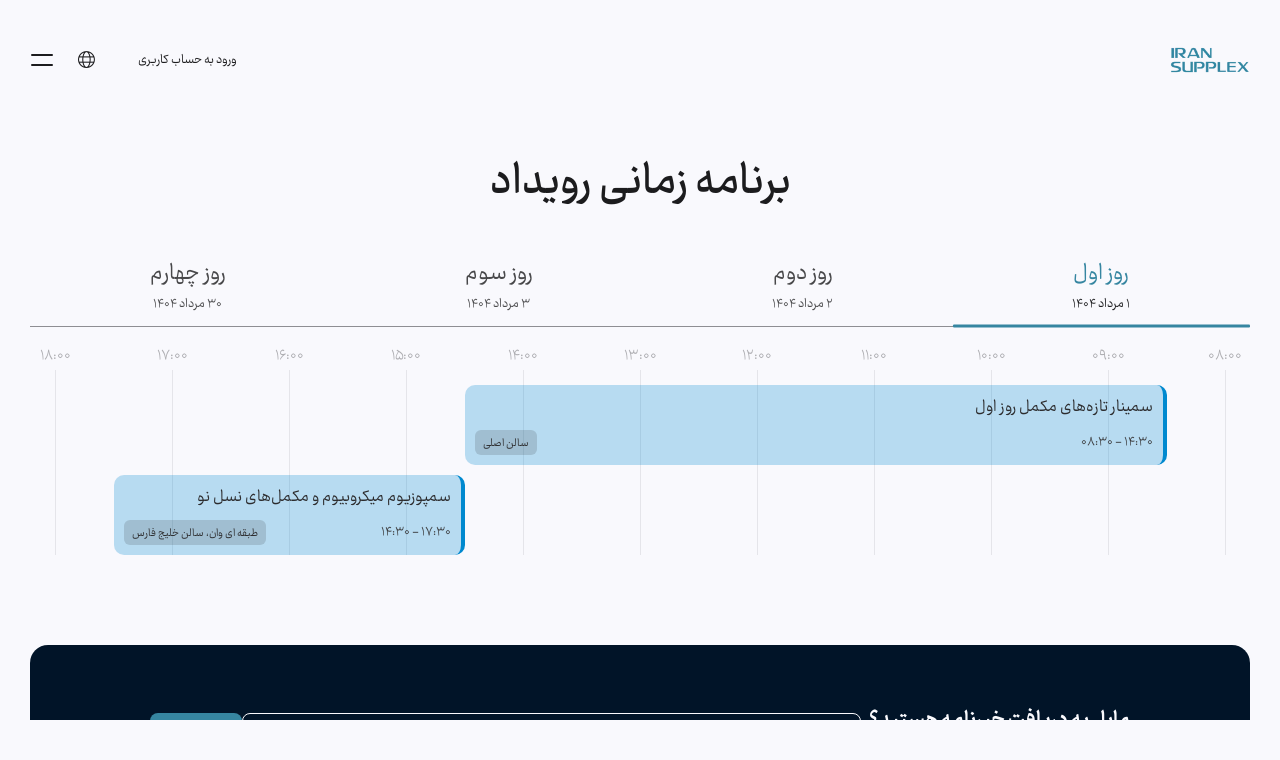

--- FILE ---
content_type: text/html; charset=utf-8
request_url: https://iransupplex.com/schedule
body_size: 9945
content:
<!doctype html><html lang="fa" dir="rtl"><head><meta charset="UTF-8"><meta name="viewport" content="width=device-width,user-scalable=yes,initial-scale=1"><meta http-equiv="X-UA-Compatible" content="ie=edge"><title data-react-helmet="true">ایران‌ ساپلکس | برنامه زمانی</title><meta data-react-helmet="true" name="description" content="اطلاعات مربوط به برگزاری مراسم افتتاحیه، بخش‌های علمی همایش، کارگاه‌های آموزشی و رخدادهای جانبی را مشاهده نمایید"/><meta data-react-helmet="true" property="og:title" content="ایران‌ ساپلکس | برنامه زمانی"/><meta data-react-helmet="true" property="og:type" content="website"/><meta data-react-helmet="true" property="og:image" content="https://api.rasayesh.com/uploads/main_events/events/featured_images/17/fb46babcf4bab39b3fc722e600e992f55d2aca0b82cf7b4f972db8cdddd6cf92-1280w.png"/><link data-react-helmet="true" type="text/css" href="https://api.rasayesh.com/uploads/events/styles/css/b4836f3440b34415e0e621b62ca716100d778a2390b110048c2125d4fe0a9094.css" rel="preload" as="style"/><link data-react-helmet="true" rel="shortcut icon" href="https://api.rasayesh.com/uploads/main_events/events/logos/17/6df0d91a30e1957b50ee2a5e33c1ca19c752f33f584c2e1904ee720b99b20153-512w-square.png"/><link data-chunk="app" rel="preload" as="style" href="/static/styles/app.b6b70c1aa0cefb9f0ffc.bundle.css">
<link data-chunk="pages-schedule" rel="preload" as="style" href="/static/styles/825.9f56c9176dbb858283c0.bundle.css"><script id="SERVER_DATA_SANDBOX">window.APOLLO_STATE={"Event:17":{"__typename":"Event","mainEvent":{"__typename":"MainEvent","analytics_id":"G-FV0ZFE9VR7"},"id":17,"slug":"supp-13","logo":{"png":{"16":"uploads/main_events/events/logos/17/6df0d91a30e1957b50ee2a5e33c1ca19c752f33f584c2e1904ee720b99b20153-16w.png","32":"uploads/main_events/events/logos/17/6df0d91a30e1957b50ee2a5e33c1ca19c752f33f584c2e1904ee720b99b20153-32w.png","64":"uploads/main_events/events/logos/17/6df0d91a30e1957b50ee2a5e33c1ca19c752f33f584c2e1904ee720b99b20153-64w.png","128":"uploads/main_events/events/logos/17/6df0d91a30e1957b50ee2a5e33c1ca19c752f33f584c2e1904ee720b99b20153-128w.png","256":"uploads/main_events/events/logos/17/6df0d91a30e1957b50ee2a5e33c1ca19c752f33f584c2e1904ee720b99b20153-256w.png","512":"uploads/main_events/events/logos/17/6df0d91a30e1957b50ee2a5e33c1ca19c752f33f584c2e1904ee720b99b20153-512w.png"},"webp":{"16":"uploads/main_events/events/logos/17/6df0d91a30e1957b50ee2a5e33c1ca19c752f33f584c2e1904ee720b99b20153-16w.webp","32":"uploads/main_events/events/logos/17/6df0d91a30e1957b50ee2a5e33c1ca19c752f33f584c2e1904ee720b99b20153-32w.webp","64":"uploads/main_events/events/logos/17/6df0d91a30e1957b50ee2a5e33c1ca19c752f33f584c2e1904ee720b99b20153-64w.webp","128":"uploads/main_events/events/logos/17/6df0d91a30e1957b50ee2a5e33c1ca19c752f33f584c2e1904ee720b99b20153-128w.webp","256":"uploads/main_events/events/logos/17/6df0d91a30e1957b50ee2a5e33c1ca19c752f33f584c2e1904ee720b99b20153-256w.webp","512":"uploads/main_events/events/logos/17/6df0d91a30e1957b50ee2a5e33c1ca19c752f33f584c2e1904ee720b99b20153-512w.webp"}},"featured_image":{"png":{"320":"uploads/main_events/events/featured_images/17/fb46babcf4bab39b3fc722e600e992f55d2aca0b82cf7b4f972db8cdddd6cf92-320w.png","480":"uploads/main_events/events/featured_images/17/fb46babcf4bab39b3fc722e600e992f55d2aca0b82cf7b4f972db8cdddd6cf92-480w.png","640":"uploads/main_events/events/featured_images/17/fb46babcf4bab39b3fc722e600e992f55d2aca0b82cf7b4f972db8cdddd6cf92-640w.png","768":"uploads/main_events/events/featured_images/17/fb46babcf4bab39b3fc722e600e992f55d2aca0b82cf7b4f972db8cdddd6cf92-768w.png","1024":"uploads/main_events/events/featured_images/17/fb46babcf4bab39b3fc722e600e992f55d2aca0b82cf7b4f972db8cdddd6cf92-1024w.png","1280":"uploads/main_events/events/featured_images/17/fb46babcf4bab39b3fc722e600e992f55d2aca0b82cf7b4f972db8cdddd6cf92-1280w.png"},"webp":{"320":"uploads/main_events/events/featured_images/17/fb46babcf4bab39b3fc722e600e992f55d2aca0b82cf7b4f972db8cdddd6cf92-320w.webp","480":"uploads/main_events/events/featured_images/17/fb46babcf4bab39b3fc722e600e992f55d2aca0b82cf7b4f972db8cdddd6cf92-480w.webp","640":"uploads/main_events/events/featured_images/17/fb46babcf4bab39b3fc722e600e992f55d2aca0b82cf7b4f972db8cdddd6cf92-640w.webp","768":"uploads/main_events/events/featured_images/17/fb46babcf4bab39b3fc722e600e992f55d2aca0b82cf7b4f972db8cdddd6cf92-768w.webp","1024":"uploads/main_events/events/featured_images/17/fb46babcf4bab39b3fc722e600e992f55d2aca0b82cf7b4f972db8cdddd6cf92-1024w.webp","1280":"uploads/main_events/events/featured_images/17/fb46babcf4bab39b3fc722e600e992f55d2aca0b82cf7b4f972db8cdddd6cf92-1280w.webp"}},"event_style_file":"uploads/events/styles/css/b4836f3440b34415e0e621b62ca716100d778a2390b110048c2125d4fe0a9094.css","title_fa":"سیزدهمین رویداد ایران‌ ساپلکس","title_en":"The 13th Iran Supplex","short_title_fa":"ایران‌ ساپلکس","short_title_en":"Iran Supplex","description_fa":"سیزدهمین همایش و نمایشگاه مکمل‌های غذایی و رژیمی به همت سندیکای تولیدکنندگان مکمل‌های رژیمی غذایی در مرکز نمایشگاه‌های ایران‌مال برگزار می‌شود.","description_en":"The 13th Conference and Exhibition on Food and Dietary Supplements is organized by the Syndicate of Manufacturers of Food and Dietary Supplements at the Iran Mall Exhibitions Building Tehran, Iran.","starts_at":"2025-07-23 00:00:00","ends_at":"2025-07-25 19:00:00","venue_fa":"مرکز نمایشگاه‌های ایران‌مال","venue_en":"Iran Mall Exhibitions Building","styles":{"primaryColor":"#3685a0","secondaryColor":"#1e333d","tertiaryColor":"#000000","incidentColor":"#ef6c33","onlineWorkshopColor":"#000000","panelColor":"#0089cf","newsletterColor":"#011428","footerColor":"#000000","bottomBarColor":"#000000","baseFontFamilyFa":"Ray","baseFontFamilyEn":"Ray","baseFontWeight":"500","baseFontStyle":"normal","baseFontSize":16,"fontFamilies":[{"name":"Ray","fonts":[{"id":133,"style":"normal","weight":"300","file":"uploads/main_events/events/styles/fonts/2b30f69a57559dee58caa6b94c9ce249542b171c5dd5ef0afd398597dbe4ebe7.bin"},{"id":134,"style":"normal","weight":"500","file":"uploads/main_events/events/styles/fonts/8b61b5c913e578a9c247ffd57f422cff84728e7a35db68328018b2419e387dbd.bin"},{"id":136,"style":"normal","weight":"700","file":"uploads/main_events/events/styles/fonts/e3574291ff072f5e67b2a35b6d5ee87d3491e76a8ba3cc1a1fa316e809e55d97.bin"},{"id":139,"style":"normal","weight":"900","file":"uploads/main_events/events/styles/fonts/d75e0fe294a395bc13a1100ef15ab52c34c3f45425b21a4250655af7dfb9a7d7.bin"},{"id":140,"style":"normal","weight":"950","file":"uploads/main_events/events/styles/fonts/6762c629face72858d59e6e4c668efbf993e664088597b4144c9524113bd5967.bin"},{"id":141,"style":"normal","weight":"400","file":"uploads/main_events/events/styles/fonts/e8ed2060766f59f40a2c832b4b26184e1eb0ae178cda9e897937b51d28df5388.bin"},{"id":143,"style":"normal","weight":"800","file":"uploads/main_events/events/styles/fonts/0d628dc9ee9f21d313167e5e6304956de40839fe98699d7fd899dbb4b5ccca3a.bin"}]}]},"options":{"id":280,"event_id":17,"booth_request":0,"sponsorship_request":0,"advertising_space_request":null,"digital_advertising_request":null,"company_exhibitors":0,"company_guests":null,"company_vips":0,"company_vvips":null,"company_persons":0,"company_show_plan":0,"questionnaire":null,"online_workshop":null,"exhibition_book":null,"publish_expo_plan":1,"companies_lunch":null,"companies_meal":null,"attendees_lunch":null,"expo_register":1,"attendance_poster":0,"show_in_company_dashboard":0,"company_dashboard_quick_action":"[]","company_dashboard_order":0,"created_at":"2025-08-30 11:58:12","updated_at":"2025-08-30 11:58:12"},"has_online_workshops":false,"has_panels":true,"has_registration_plans":true,"has_companies":true,"has_sponsors":true,"has_exhibition_book":false,"has_schedules":true,"has_blogs":true,"has_galleries":true,"has_documents":true,"has_committees":true,"has_plan":true,"has_archive":true},"Country:104":{"__typename":"Country","id":104,"name_fa":"ایران","name_en":"Iran","flag":"🇮🇷"},"State:28":{"__typename":"State","id":28,"name_fa":"تهران","name_en":"Tehran"},"EventContactInfo:30":{"__typename":"EventContactInfo","country":{"__ref":"Country:104"},"state":{"__ref":"State:28"},"id":30,"company_name_fa":"رسا گفتمان صنعت بینش _ تهران","company_name_en":"Rasa Gofteman Sanat Binesh _ Tehran","phone":"02188203845","email":"info@rasayesh.com","address_fa":"تهران، خیابان ولیعصر، میدان توانیر، خیابان نظامی گنجوی، خیابان گنجه،کوچه حماسی، پلاک 26","address_en":"No. 26, Hamasi Dead End, Ganjeh Alley., Nezami Ganjavi Ave., Tavanir Sq., Valiasr St., Tehran, Iran","latitude":35.7452,"longitude":51.4094,"socials":{"instagram":"https://www.instagram.com/iransupplex/","linkedin":"","twitter":"","facebook":"","whatsapp":"","telegram":""}},"ROOT_QUERY":{"__typename":"Query","websiteEvent":{"__ref":"Event:17"},"eventAboutUs":{"summary":{"title_fa":"درباره ایران ساپلکس","title_en":"About Iran Supplex","description_fa":"همایش و نمایشگاه ایران ساپلکس یک رویداد سالانه است که توسط سندیکای تولیدکنندگان مکمل‌های رژیمی غذایی ایران برگزار می‌شود. \nرویکرد اصلی این رویداد، نمایش توانمندی‌‌های کشور در عرصه تولید مکمل‌های  باکیفیت و معرفی زنجیره تأمین سالم است.","description_en":"The IranSupplex Conference and Exhibition is an annual event organized by the Syndicate of Dietary Supplements Manufacturers of Iran.\nThe main approach of this event is to showcase the country's capabilities in producing high-quality supplements and to introduce a healthy supply chain.","image":{"jpg":{"320":"uploads/main_events/events/about/17/summary/c581d28786fb16558b9d0325383ad0c74fff1ff5131774ba785e75abd24496b0-320w.jpg","480":"uploads/main_events/events/about/17/summary/c581d28786fb16558b9d0325383ad0c74fff1ff5131774ba785e75abd24496b0-480w.jpg","640":"uploads/main_events/events/about/17/summary/c581d28786fb16558b9d0325383ad0c74fff1ff5131774ba785e75abd24496b0-640w.jpg","768":"uploads/main_events/events/about/17/summary/c581d28786fb16558b9d0325383ad0c74fff1ff5131774ba785e75abd24496b0-768w.jpg","1024":"uploads/main_events/events/about/17/summary/c581d28786fb16558b9d0325383ad0c74fff1ff5131774ba785e75abd24496b0-1024w.jpg","1280":"uploads/main_events/events/about/17/summary/c581d28786fb16558b9d0325383ad0c74fff1ff5131774ba785e75abd24496b0-1280w.jpg"},"webp":{"320":"uploads/main_events/events/about/17/summary/c581d28786fb16558b9d0325383ad0c74fff1ff5131774ba785e75abd24496b0-320w.webp","480":"uploads/main_events/events/about/17/summary/c581d28786fb16558b9d0325383ad0c74fff1ff5131774ba785e75abd24496b0-480w.webp","640":"uploads/main_events/events/about/17/summary/c581d28786fb16558b9d0325383ad0c74fff1ff5131774ba785e75abd24496b0-640w.webp","768":"uploads/main_events/events/about/17/summary/c581d28786fb16558b9d0325383ad0c74fff1ff5131774ba785e75abd24496b0-768w.webp","1024":"uploads/main_events/events/about/17/summary/c581d28786fb16558b9d0325383ad0c74fff1ff5131774ba785e75abd24496b0-1024w.webp","1280":"uploads/main_events/events/about/17/summary/c581d28786fb16558b9d0325383ad0c74fff1ff5131774ba785e75abd24496b0-1280w.webp"}}},"full":{"first_title_fa":"اهداف همایش و نمایشگاه مکمل","first_title_en":"Iran Supplex Objectives","first_description_fa":"با توجه به افزایش گرایش عموم مردم به مصرف مکمل‌های غذایی، ورزشی و رژیمی طی سال‌های گذشته، سندیکای تولیدکنندگان مکمل‌های رژیمی غذایی به صورت سالانه همایش مکمل‌های غذایی، رژیمی و ورزشی را  با حمایت سازمان‌ها، دانشگاه‌ها و انجمن‌های علمی مرتبط برگزار می‌نماید. دوره سیزدهم این رویداد با هدف تبیین نقش مکمل‌ها در سلامت جامعه، افزایش آگاهی جامعه نسبت به نحوه مصرف منطقی آن‌ها، فرهنگ‌سازی و استفاده صحیح از مکمل‌ها و طراحی زنجیره تأمین سالم برنامه‌ریزی شده است.","first_description_en":"With the increase in the public interest in food, sports and dietary supplements during the past few years, the Syndicate of Manufacturers of Food and Dietary Supplements organizes the conference and exhibition on food, dietary and sports supplements with the support of organizations, universities and related scientific associations. The 13th edition of this event is held with the goal of defining the role of supplements in the health of the society, increasing awareness in the community with regard to their logical consumption, honing the culture, and the correct method of taking supplements and planning a healthy supply chain.","images":[{"jpg":{"320":"uploads/main_events/events/about/17/full/1/3a1d0a060a955af87ce03bf463d34f5f7188ac3f46146955281b4f7e29f4d7d5-320w.jpg","480":"uploads/main_events/events/about/17/full/1/3a1d0a060a955af87ce03bf463d34f5f7188ac3f46146955281b4f7e29f4d7d5-480w.jpg","640":"uploads/main_events/events/about/17/full/1/3a1d0a060a955af87ce03bf463d34f5f7188ac3f46146955281b4f7e29f4d7d5-640w.jpg","768":"uploads/main_events/events/about/17/full/1/3a1d0a060a955af87ce03bf463d34f5f7188ac3f46146955281b4f7e29f4d7d5-768w.jpg","1024":"uploads/main_events/events/about/17/full/1/3a1d0a060a955af87ce03bf463d34f5f7188ac3f46146955281b4f7e29f4d7d5-1024w.jpg","1280":"uploads/main_events/events/about/17/full/1/3a1d0a060a955af87ce03bf463d34f5f7188ac3f46146955281b4f7e29f4d7d5-1280w.jpg"},"webp":{"320":"uploads/main_events/events/about/17/full/1/3a1d0a060a955af87ce03bf463d34f5f7188ac3f46146955281b4f7e29f4d7d5-320w.webp","480":"uploads/main_events/events/about/17/full/1/3a1d0a060a955af87ce03bf463d34f5f7188ac3f46146955281b4f7e29f4d7d5-480w.webp","640":"uploads/main_events/events/about/17/full/1/3a1d0a060a955af87ce03bf463d34f5f7188ac3f46146955281b4f7e29f4d7d5-640w.webp","768":"uploads/main_events/events/about/17/full/1/3a1d0a060a955af87ce03bf463d34f5f7188ac3f46146955281b4f7e29f4d7d5-768w.webp","1024":"uploads/main_events/events/about/17/full/1/3a1d0a060a955af87ce03bf463d34f5f7188ac3f46146955281b4f7e29f4d7d5-1024w.webp","1280":"uploads/main_events/events/about/17/full/1/3a1d0a060a955af87ce03bf463d34f5f7188ac3f46146955281b4f7e29f4d7d5-1280w.webp"}},{"jpg":{"320":"uploads/main_events/events/about/17/full/2/a578cd8cf37108c7f84f52270812e3c979904bbe8b8ae473a7463282b5665093-320w.jpg","480":"uploads/main_events/events/about/17/full/2/a578cd8cf37108c7f84f52270812e3c979904bbe8b8ae473a7463282b5665093-480w.jpg","640":"uploads/main_events/events/about/17/full/2/a578cd8cf37108c7f84f52270812e3c979904bbe8b8ae473a7463282b5665093-640w.jpg","768":"uploads/main_events/events/about/17/full/2/a578cd8cf37108c7f84f52270812e3c979904bbe8b8ae473a7463282b5665093-768w.jpg","1024":"uploads/main_events/events/about/17/full/2/a578cd8cf37108c7f84f52270812e3c979904bbe8b8ae473a7463282b5665093-1024w.jpg","1280":"uploads/main_events/events/about/17/full/2/a578cd8cf37108c7f84f52270812e3c979904bbe8b8ae473a7463282b5665093-1280w.jpg"},"webp":{"320":"uploads/main_events/events/about/17/full/2/a578cd8cf37108c7f84f52270812e3c979904bbe8b8ae473a7463282b5665093-320w.webp","480":"uploads/main_events/events/about/17/full/2/a578cd8cf37108c7f84f52270812e3c979904bbe8b8ae473a7463282b5665093-480w.webp","640":"uploads/main_events/events/about/17/full/2/a578cd8cf37108c7f84f52270812e3c979904bbe8b8ae473a7463282b5665093-640w.webp","768":"uploads/main_events/events/about/17/full/2/a578cd8cf37108c7f84f52270812e3c979904bbe8b8ae473a7463282b5665093-768w.webp","1024":"uploads/main_events/events/about/17/full/2/a578cd8cf37108c7f84f52270812e3c979904bbe8b8ae473a7463282b5665093-1024w.webp","1280":"uploads/main_events/events/about/17/full/2/a578cd8cf37108c7f84f52270812e3c979904bbe8b8ae473a7463282b5665093-1280w.webp"}},{"jpg":{"320":"uploads/main_events/events/about/17/full/3/4cd5781a1e905a298f67008489f8391fdef839a9107d6d6a6158804c78effaa3-320w.jpg","480":"uploads/main_events/events/about/17/full/3/4cd5781a1e905a298f67008489f8391fdef839a9107d6d6a6158804c78effaa3-480w.jpg","640":"uploads/main_events/events/about/17/full/3/4cd5781a1e905a298f67008489f8391fdef839a9107d6d6a6158804c78effaa3-640w.jpg","768":"uploads/main_events/events/about/17/full/3/4cd5781a1e905a298f67008489f8391fdef839a9107d6d6a6158804c78effaa3-768w.jpg","1024":"uploads/main_events/events/about/17/full/3/4cd5781a1e905a298f67008489f8391fdef839a9107d6d6a6158804c78effaa3-1024w.jpg","1280":"uploads/main_events/events/about/17/full/3/4cd5781a1e905a298f67008489f8391fdef839a9107d6d6a6158804c78effaa3-1280w.jpg"},"webp":{"320":"uploads/main_events/events/about/17/full/3/4cd5781a1e905a298f67008489f8391fdef839a9107d6d6a6158804c78effaa3-320w.webp","480":"uploads/main_events/events/about/17/full/3/4cd5781a1e905a298f67008489f8391fdef839a9107d6d6a6158804c78effaa3-480w.webp","640":"uploads/main_events/events/about/17/full/3/4cd5781a1e905a298f67008489f8391fdef839a9107d6d6a6158804c78effaa3-640w.webp","768":"uploads/main_events/events/about/17/full/3/4cd5781a1e905a298f67008489f8391fdef839a9107d6d6a6158804c78effaa3-768w.webp","1024":"uploads/main_events/events/about/17/full/3/4cd5781a1e905a298f67008489f8391fdef839a9107d6d6a6158804c78effaa3-1024w.webp","1280":"uploads/main_events/events/about/17/full/3/4cd5781a1e905a298f67008489f8391fdef839a9107d6d6a6158804c78effaa3-1280w.webp"}}],"second_title_fa":"گردهمایی فعالان حوزه داروهای گیاهی و فرآورده‌های طبیعی","second_title_en":"Gathering of Herbal Medicine and Natural Products Specialists","second_description_fa":"همه ساله در کنار همایش مکمل، آخرین دستاوردها و نوآوری‌های صنعت تولید داروهای گیاهی و فرآورده‌های طبیعی تحت عنوان طلای سبز در قالب برپایی سمینارها و کارگاه‌های علمی و تخصصی همراه با امتیاز بازآموزی نیز برگزار می‌گردد. ایجاد فضای مناسب جهت بررسی مسائل و دغدغه‌های فعالان صنعت داروهای گیاهی، برگزاری کارگاه‌های انتقال تجربه و رونمایی از فناوری‌های نوین حوزه فرآورده‌های طبیعی از جمله برنامه‌های اصلی این رویداد است.","second_description_en":"Every year, together with the supplements conference, the latest achievements and innovations of the herbal medicine and natural products industries are also held under the title Green Gold, in the form of seminars, scientific workshops with CEPs. Creating a suitable atmosphere for exploring the issues and concerns of the herbal medicines industries, holding case study and tech transfer workshops and unveiling modern technologies in the natural products sector are among the main plans of this event."},"stats":[{"title_fa":"بازدیدکنندگان","title_en":"Visitors","number":"10000"},{"title_fa":"مشارکت کنندگان","title_en":"Exhibitors","number":"60"},{"title_fa":"سخنرانان","title_en":"Speakers","number":"600"},{"title_fa":"امتیاز بازآموزی","title_en":"CEP","number":"15"}]},"eventContactInfos({\"order\":\"asc\",\"orderBy\":\"id\",\"page\":1,\"rowsPerPage\":1})":[{"__ref":"EventContactInfo:30"}],"eventSchedule":[{"__ref":"EventPanel:341"},{"__ref":"EventPanel:349"},{"__ref":"EventPanel:350"},{"__ref":"EventPanel:353"},{"__ref":"EventPanel:344"},{"__ref":"EventPanel:348"},{"__ref":"EventPanel:342"},{"__ref":"EventPanel:345"},{"__ref":"EventPanel:351"},{"__ref":"EventPanel:354"},{"__ref":"EventPanel:343"},{"__ref":"EventPanel:347"},{"__ref":"EventPanel:352"},{"__ref":"EventPanel:346"}]},"EventPanel:341":{"__typename":"EventPanel","id":341,"title_fa":"سمینار تازه‌های مکمل روز اول","slug":"day12025","title_en":"The first day","starts_at":"2025-07-23 08:30:00","ends_at":"2025-07-23 14:30:00","hall_fa":"سالن اصلی","hall_en":"Main Hall","disabled":false},"EventPanel:349":{"__typename":"EventPanel","id":349,"title_fa":"طلای سبز روز اول","slug":"day1g2025","title_en":"The first day","starts_at":"2025-07-23 08:30:00","ends_at":"2025-07-23 16:00:00","hall_fa":"سالن پارسه","hall_en":"Parseh","disabled":true},"EventPanel:350":{"__typename":"EventPanel","id":350,"title_fa":"سمینار تازه‌های مکمل روز اول نوبت دوم","slug":"day12025supplex","title_en":"The first day time2","starts_at":"2025-07-23 12:00:00","ends_at":"2025-07-23 16:00:00","hall_fa":"سالن اصلی","hall_en":"Main Hall","disabled":true},"EventPanel:353":{"__typename":"EventPanel","id":353,"title_fa":"طلای سبز روز اول نوبت دوم","slug":"day1g22025","title_en":"The first day part 2","starts_at":"2025-07-23 12:00:00","ends_at":"2025-07-23 16:00:00","hall_fa":"سالن پارسه","hall_en":"Parse","disabled":true},"EventPanel:344":{"__typename":"EventPanel","id":344,"title_fa":"سمپوزیوم  میکروبیوم و مکمل‌های نسل نو","slug":"Microbiome","title_en":"Symposium on the Microbiome and Next Generation Supplements","starts_at":"2025-07-23 14:30:00","ends_at":"2025-07-23 17:30:00","hall_fa":"طبقه ای وان، سالن خلیج فارس","hall_en":"E1 HALL","disabled":false},"EventPanel:348":{"__typename":"EventPanel","id":348,"title_fa":"طلای سبز روز دوم","slug":"day2g2025","title_en":"The second day","starts_at":"2025-07-24 08:00:00","ends_at":"2025-07-24 16:00:00","hall_fa":"سالن پارسه","hall_en":"PARSE","disabled":true},"EventPanel:342":{"__typename":"EventPanel","id":342,"title_fa":"سمینار تازه‌های مکمل روز دوم","slug":"day220025","title_en":"The second day","starts_at":"2025-07-24 08:30:00","ends_at":"2025-07-24 15:30:00","hall_fa":"سالن اصلی","hall_en":"Main Hall","disabled":false},"EventPanel:345":{"__typename":"EventPanel","id":345,"title_fa":"تازه های مکمل در بیماری‌های غدد درون ریز تیرویید و سندرم تخمدان پلی کیستیک و‌کبدچرب","slug":"IntelligenceinNutrition","title_en":"Recent advances in supplements for endocrine disorders: thyroid diseases, polycystic ovary syndrome (PCOS), and fatty liver.","starts_at":"2025-07-24 12:00:00","ends_at":"2025-07-24 13:00:00","hall_fa":"سالن ای وان","hall_en":"E1 Hall","disabled":false},"EventPanel:351":{"__typename":"EventPanel","id":351,"title_fa":"سمینار تازه‌های مکمل روز دوم نوبت دوم","slug":"2day12025supplex","title_en":"The first day time2","starts_at":"2025-07-24 12:00:00","ends_at":"2025-07-24 16:00:00","hall_fa":"سالن اصلی","hall_en":"main hall","disabled":true},"EventPanel:354":{"__typename":"EventPanel","id":354,"title_fa":"طلای سبز روز دوم نوبت دوم","slug":"day2g22025","title_en":"The second day part 2","starts_at":"2025-07-24 12:00:00","ends_at":"2025-07-24 16:00:00","hall_fa":"سالن پارسه","hall_en":"Parse","disabled":true},"EventPanel:343":{"__typename":"EventPanel","id":343,"title_fa":"سمینار تازه‌های مکمل روز سوم","slug":"day32025","title_en":"The third day","starts_at":"2025-07-25 08:30:00","ends_at":"2025-07-25 15:30:00","hall_fa":"سالن اصلی","hall_en":"Main Hall","disabled":false},"EventPanel:347":{"__typename":"EventPanel","id":347,"title_fa":"طلای سبز روز سوم","slug":"day3g2025","title_en":"The third day","starts_at":"2025-07-25 08:30:00","ends_at":"2025-07-25 14:00:00","hall_fa":"سالن پارسه","hall_en":"Parseh","disabled":true},"EventPanel:352":{"__typename":"EventPanel","id":352,"title_fa":"سمینار تازه‌های مکمل روز سوم نوبت دوم","slug":"supplex32","title_en":"The third day time2","starts_at":"2025-07-25 12:00:00","ends_at":"2025-07-25 16:00:00","hall_fa":"سالن اصلی","hall_en":"Main Hall","disabled":true},"EventPanel:346":{"__typename":"EventPanel","id":346,"title_fa":"تازهای وزیکول‌های خارج سلولی در پزشکی بازساختی","slug":"Vesicles","title_en":"Recent Advances in Extracellular Vesicles in Regenerative Medicine","starts_at":"2025-08-21 14:30:00","ends_at":"2025-08-21 18:00:00","hall_fa":"طبقه ای سه","hall_en":"E3","disabled":false}};document.getElementById('SERVER_DATA_SANDBOX').remove()</script></head><body><link data-chunk="app" rel="stylesheet" href="/static/styles/app.b6b70c1aa0cefb9f0ffc.bundle.css">
<link data-chunk="pages-schedule" rel="stylesheet" href="/static/styles/825.9f56c9176dbb858283c0.bundle.css"><div id="root"><section class="RuiToasts RuiDirection-rtl"></section><link type="text/css" href="https://api.rasayesh.com/uploads/events/styles/css/b4836f3440b34415e0e621b62ca716100d778a2390b110048c2125d4fe0a9094.css" rel="stylesheet"/><div class="o81BojaK"><header class="Zn6A9MB1 undefined "><div class="RuiContainer"><a class="" href="/"><picture class="RuiImage nJQBU_Sk"><source type="image/webp" sizes="6.4rem" srcSet="https://api.rasayesh.com/uploads/main_events/events/logos/17/6df0d91a30e1957b50ee2a5e33c1ca19c752f33f584c2e1904ee720b99b20153-16w.webp 16w, https://api.rasayesh.com/uploads/main_events/events/logos/17/6df0d91a30e1957b50ee2a5e33c1ca19c752f33f584c2e1904ee720b99b20153-32w.webp 32w, https://api.rasayesh.com/uploads/main_events/events/logos/17/6df0d91a30e1957b50ee2a5e33c1ca19c752f33f584c2e1904ee720b99b20153-64w.webp 64w, https://api.rasayesh.com/uploads/main_events/events/logos/17/6df0d91a30e1957b50ee2a5e33c1ca19c752f33f584c2e1904ee720b99b20153-128w.webp 128w, https://api.rasayesh.com/uploads/main_events/events/logos/17/6df0d91a30e1957b50ee2a5e33c1ca19c752f33f584c2e1904ee720b99b20153-256w.webp 256w, https://api.rasayesh.com/uploads/main_events/events/logos/17/6df0d91a30e1957b50ee2a5e33c1ca19c752f33f584c2e1904ee720b99b20153-512w.webp 512w"/><img alt="Iran Supplex Logo" sizes="6.4rem" src="https://api.rasayesh.com/uploads/main_events/events/logos/17/6df0d91a30e1957b50ee2a5e33c1ca19c752f33f584c2e1904ee720b99b20153-512w.png" srcSet="https://api.rasayesh.com/uploads/main_events/events/logos/17/6df0d91a30e1957b50ee2a5e33c1ca19c752f33f584c2e1904ee720b99b20153-16w.png 16w, https://api.rasayesh.com/uploads/main_events/events/logos/17/6df0d91a30e1957b50ee2a5e33c1ca19c752f33f584c2e1904ee720b99b20153-32w.png 32w, https://api.rasayesh.com/uploads/main_events/events/logos/17/6df0d91a30e1957b50ee2a5e33c1ca19c752f33f584c2e1904ee720b99b20153-64w.png 64w, https://api.rasayesh.com/uploads/main_events/events/logos/17/6df0d91a30e1957b50ee2a5e33c1ca19c752f33f584c2e1904ee720b99b20153-128w.png 128w, https://api.rasayesh.com/uploads/main_events/events/logos/17/6df0d91a30e1957b50ee2a5e33c1ca19c752f33f584c2e1904ee720b99b20153-256w.png 256w, https://api.rasayesh.com/uploads/main_events/events/logos/17/6df0d91a30e1957b50ee2a5e33c1ca19c752f33f584c2e1904ee720b99b20153-512w.png 512w"/></picture></a><div class="Kawo6qiD"><a href="https://attendee.rasayesh.com/fa/auth?redirect=https://iransupplex.com/schedule&amp;action=login&amp;event=supp-13"><button type="button" class="RuiBaseButton RuiButtonVariant-text RuiColor-primary RuiSize-small RuiButton s3QW47jJ"><span>ورود به حساب کاربری</span></button><button type="button" class="RuiBaseButton RuiButtonVariant-text RuiColor-primary RuiSize-small RuiIconButton cFcwuM3j"><i class="icon user-light"></i></button></a><div class="RuiLanguageSelector L2vO_yfy"><button type="button" class="RuiBaseButton RuiButtonVariant-text RuiColor-primary RuiSize-medium RuiIconButton" aria-label="Rui Language Selector"><i class="icon globe-light"></i></button><div class="RuiPopover RuiPopover-anchor-undefined RuiLanguageSelector-Popover" style="left:0px;top:0px"><button type="button" class="RuiBaseButton RuiButtonVariant-text RuiColor-primary RuiSize-medium RuiButton RuiToggleButton RuiToggleButton-selected" aria-label="Rui Toggle Selector"><span>فارسی</span></button><button type="button" class="RuiBaseButton RuiButtonVariant-text RuiColor-primary RuiSize-medium RuiButton RuiToggleButton" aria-label="Rui Toggle Selector"><span>English</span></button><div class="overlay"></div></div></div><button type="button" class="RuiBaseButton RuiButtonVariant-text RuiColor-primary RuiSize-medium RuiBurgerButton RuiBurgerButton-minimal iL9IrvB2" aria-label="Burger Button"><span class="RuiBurgerButton-one"></span><span class="RuiBurgerButton-three"></span></button></div><section class="gCtbwEOR  Ad67b4VU"><div class="RuiContainer"><nav><div class="wGK_ZaPg"><section><ul><li class=" "><a class="" href="/">صفحه اصلی</a></li><li class=" "><a class="" href="/registration-plans">ثبت‌نام</a></li><li class=" "><a class="" href="/about-us">درباره ما</a></li><li class=" "><a class="" href="/contact-us">تماس با ما</a></li></ul></section><section><ul><li class=" "><a class="" href="/exhibitors">مشارکت‌کنندگان</a></li><li class=" "><a class="" href="/sponsors">حامیان</a></li><li class=" "><a class="" href="/expo-plan">نقشه محل برگزاری</a></li><li class=" YI42fTCb"><span>کتاب نمایشگاه</span></li></ul></section><section><ul><li class="i62p3PBE "><a class="" href="/schedule">برنامه زمان‌بندی</a></li><li class=" "><a class="" href="/panels">برنامه‌های آموزشی</a></li><li class=" YI42fTCb"><span>کارگاه‌های آنلاین</span></li><li class=" "><a class="" href="/committees">کمیته‌‌ها</a></li></ul></section><section><ul><li class=" "><a class="" href="/blog">بلاگ خبری</a></li><li class=" "><a class="" href="/gallery">گالری تصاویر</a></li><li class=" "><a class="" href="/media-center">مستندات</a></li><li class=" "><a class="" href="/archive">بایگانی رویداد</a></li></ul></section></div></nav><footer><ul class="UJFRmC2z"><li><a class="" href="/privacy-policy">قوانین و مقررات</a></li><li><a class="" href="/faqs">سوالات متداول</a></li><li><a class="" href="/certificate-inquiry">استعلام گواهی</a></li></ul><ul class="eQOkI5Qf"></ul></footer></div></section></div></header><main><header class="gZCrvwck MainPageHeader "><div class="LcsHPVzE"><h1 class="ApXtwLjf"><span>برنامه زمانی رویداد</span></h1></div></header><div class="RuiContainer"><section class="RuiTimeline RuiDirection-rtl"><div class="RuiTimeline-timeline"><div class="RuiTimeline-timelineDates"><div class="RuiTimeline-day RuiTimeline-active"><span class="RuiTimeline-dayNo">روز اول</span><span class="RuiTimeline-date">۱ مرداد ۱۴۰۴</span></div><div class="RuiTimeline-day"><span class="RuiTimeline-dayNo">روز دوم</span><span class="RuiTimeline-date">۲ مرداد ۱۴۰۴</span></div><div class="RuiTimeline-day"><span class="RuiTimeline-dayNo">روز سوم</span><span class="RuiTimeline-date">۳ مرداد ۱۴۰۴</span></div><div class="RuiTimeline-day"><span class="RuiTimeline-dayNo">روز چهارم</span><span class="RuiTimeline-date">۳۰ مرداد ۱۴۰۴</span></div></div><div class="RuiTimeline-wrapper"><div class="RuiTimeline-hours"><span class="RuiTimeline-hour">۰۸:۰۰</span><span class="RuiTimeline-hour">۰۹:۰۰</span><span class="RuiTimeline-hour">۱۰:۰۰</span><span class="RuiTimeline-hour">۱۱:۰۰</span><span class="RuiTimeline-hour">۱۲:۰۰</span><span class="RuiTimeline-hour">۱۳:۰۰</span><span class="RuiTimeline-hour">۱۴:۰۰</span><span class="RuiTimeline-hour">۱۵:۰۰</span><span class="RuiTimeline-hour">۱۶:۰۰</span><span class="RuiTimeline-hour">۱۷:۰۰</span><span class="RuiTimeline-hour">۱۸:۰۰</span></div><div class="RuiTimeline-items" style="--timeline-size:10"><div class="RuiTimeline-group" style="--group-pos:5%;--group-size:90%;--group-margin:5%"><div class="RuiTimeline-subGroup" style="--sub-group-pos:0%;--sub-group-size:66.66666666666666%"><a class="RuiTimeline-item" style="--item-pos:0%;--item-size:100%;--item-margin:0%;--item-background-color:#0089cf44;--item-color:#0089cf" href="/panels/day12025"><span class="RuiTimeline-eventTitle">سمینار تازه‌های مکمل روز اول</span><div class="RuiTimeline-eventInfoWrapper"><span class="RuiTimeline-eventTime">۰۸:۳۰ - ۱۴:۳۰</span><span class="RuiTimeline-eventHall">سالن اصلی</span></div></a></div><div class="RuiTimeline-subGroup" style="--sub-group-pos:66.66666666666666%;--sub-group-size:33.33333333333333%"><a class="RuiTimeline-item" style="--item-pos:0%;--item-size:100%;--item-margin:0%;--item-background-color:#0089cf44;--item-color:#0089cf" href="/panels/Microbiome"><span class="RuiTimeline-eventTitle">سمپوزیوم  میکروبیوم و مکمل‌های نسل نو</span><div class="RuiTimeline-eventInfoWrapper"><span class="RuiTimeline-eventTime">۱۴:۳۰ - ۱۷:۳۰</span><span class="RuiTimeline-eventHall">طبقه ای وان، سالن خلیج فارس</span></div></a></div></div></div></div></div></section></div></main><footer class="iarw168A " style="background:#000000"><section class="TCvD9_I7 "><div class="RuiContainer ryc7CiBL"><section class="T3t55xMG" style="background-color:#011428"><div class="Lfgw_Efi"><span class="eYQqsKBI">مایل به دریافت خبرنامه هستید؟</span><span class="_0sMif1C">با عضویت در خبرنامه، از آخرین اخبار رویداد مطلع شوید</span></div><div class="CtfdQjNL"><div class="RuiBaseInput RuiSize-medium RuiColor-light RuiDirection-rtl RuiBaseInput-fullWidth RuiTextField"><label class="RuiBaseInput-baseInput"><span class="RuiBaseInput-label">پست الکترونیکی</span><input class="RuiTextField-input RuiBaseInput-input" type="text" value=""/><fieldset><legend class="RuiBaseInput-legend"><span>پست الکترونیکی</span></legend></fieldset></label></div><button type="button" class="RuiBaseButton RuiButtonVariant-contained RuiColor-primary RuiSize-medium RuiButton"><span>عضویت</span></button></div></section></div><div class="RuiContainer nJ6OhCMc"><div class="hFCGIvpd"><a class="" href="/"><picture class="RuiImage SnbdU0eb"><source type="image/webp" sizes="12.8rem" srcSet="https://api.rasayesh.com/uploads/main_events/events/logos/17/6df0d91a30e1957b50ee2a5e33c1ca19c752f33f584c2e1904ee720b99b20153-16w.webp 16w, https://api.rasayesh.com/uploads/main_events/events/logos/17/6df0d91a30e1957b50ee2a5e33c1ca19c752f33f584c2e1904ee720b99b20153-32w.webp 32w, https://api.rasayesh.com/uploads/main_events/events/logos/17/6df0d91a30e1957b50ee2a5e33c1ca19c752f33f584c2e1904ee720b99b20153-64w.webp 64w, https://api.rasayesh.com/uploads/main_events/events/logos/17/6df0d91a30e1957b50ee2a5e33c1ca19c752f33f584c2e1904ee720b99b20153-128w.webp 128w, https://api.rasayesh.com/uploads/main_events/events/logos/17/6df0d91a30e1957b50ee2a5e33c1ca19c752f33f584c2e1904ee720b99b20153-256w.webp 256w, https://api.rasayesh.com/uploads/main_events/events/logos/17/6df0d91a30e1957b50ee2a5e33c1ca19c752f33f584c2e1904ee720b99b20153-512w.webp 512w"/><img alt="Iran Supplex Logo" sizes="12.8rem" loading="lazy" src="https://api.rasayesh.com/uploads/main_events/events/logos/17/6df0d91a30e1957b50ee2a5e33c1ca19c752f33f584c2e1904ee720b99b20153-512w.png" srcSet="https://api.rasayesh.com/uploads/main_events/events/logos/17/6df0d91a30e1957b50ee2a5e33c1ca19c752f33f584c2e1904ee720b99b20153-16w.png 16w, https://api.rasayesh.com/uploads/main_events/events/logos/17/6df0d91a30e1957b50ee2a5e33c1ca19c752f33f584c2e1904ee720b99b20153-32w.png 32w, https://api.rasayesh.com/uploads/main_events/events/logos/17/6df0d91a30e1957b50ee2a5e33c1ca19c752f33f584c2e1904ee720b99b20153-64w.png 64w, https://api.rasayesh.com/uploads/main_events/events/logos/17/6df0d91a30e1957b50ee2a5e33c1ca19c752f33f584c2e1904ee720b99b20153-128w.png 128w, https://api.rasayesh.com/uploads/main_events/events/logos/17/6df0d91a30e1957b50ee2a5e33c1ca19c752f33f584c2e1904ee720b99b20153-256w.png 256w, https://api.rasayesh.com/uploads/main_events/events/logos/17/6df0d91a30e1957b50ee2a5e33c1ca19c752f33f584c2e1904ee720b99b20153-512w.png 512w"/></picture></a><p class="_0sMif1C">سیزدهمین همایش و نمایشگاه مکمل‌های غذایی و رژیمی به همت سندیکای تولیدکنندگان مکمل‌های رژیمی غذایی در مرکز نمایشگاه‌های ایران‌مال برگزار می‌شود.</p></div><div class="eTb1WhH1"><span class="eYQqsKBI">دسترسی سریع</span><ul><li class=""><a class="" href="/">صفحه اصلی</a></li><li class=""><a class="" href="/registration-plans">ثبت‌نام</a></li><li class=""><a class="" href="/about-us">درباره ما</a></li><li class=""><a class="" href="/contact-us">تماس با ما</a></li></ul></div><div class="eTb1WhH1"><span class="eYQqsKBI">امور نمایشگاه</span><ul><li class=""><a class="" href="/exhibitors">مشارکت‌کنندگان</a></li><li class=""><a class="" href="/sponsors">حامیان</a></li><li class=""><a class="" href="/expo-plan">نقشه محل برگزاری</a></li><li class="FlG7E9bJ"><span>کتاب نمایشگاه</span></li></ul></div><div class="eTb1WhH1"><span class="eYQqsKBI">امور همایش</span><ul><li class=""><a class="" href="/schedule">برنامه زمان‌بندی</a></li><li class=""><a class="" href="/panels">برنامه‌های آموزشی</a></li><li class="FlG7E9bJ"><span>کارگاه‌های آنلاین</span></li><li class=""><a class="" href="/committees">کمیته‌‌ها</a></li></ul></div><div class="eTb1WhH1"><span class="eYQqsKBI">چندرسانه‌ای</span><ul><li class=""><a class="" href="/blog">بلاگ خبری</a></li><li class=""><a class="" href="/gallery">گالری تصاویر</a></li><li class=""><a class="" href="/media-center">مستندات</a></li><li class=""><a class="" href="/archive">بایگانی رویداد</a></li></ul></div><div class="VfMt8wDb"><span class="eYQqsKBI">ارتباط با ما</span><ul><li><a href="tel:02188203845" target="_blank" rel="noreferrer">۰۲۱۸۸۲۰۳۸۴۵</a></li><li><a href="mailto:info@rasayesh.com" target="_blank" rel="noreferrer">info@rasayesh.com</a></li></ul></div></div></section><section class="SF6FNfz1" style="background:#000000"><div class="RuiContainer"><small>رسایش ۱۴۰۴ © تمامی حقوق محفوظ است</small><ul class="T5YQuWYg"><li><a class="" href="/privacy-policy">قوانین و مقررات</a></li><li><a class="" href="/faqs">سوالات متداول</a></li><li><a class="" href="/certificate-inquiry">استعلام گواهی</a></li></ul><ul class="i11OSp26"><li><a href="https://www.instagram.com/iransupplex/" rel="noopener noreferrer" aria-label="instagram"><i class="icon instagram-brands"></i></a></li></ul></div></section></footer></div><script async="" src="https://www.googletagmanager.com/gtag/js?id=G-FV0ZFE9VR7"></script><script>window.dataLayer = window.dataLayer || []; function gtag(){dataLayer.push(arguments);} gtag('js', new Date()); gtag('config', 'G-FV0ZFE9VR7');</script></div><script id="__LOADABLE_REQUIRED_CHUNKS__" type="application/json">[825]</script><script id="__LOADABLE_REQUIRED_CHUNKS___ext" type="application/json">{"namedChunks":["pages-schedule"]}</script>
<script async data-chunk="app" src="/static/scripts/react.6bd1c781139dbc184146.bundle.js"></script>
<script async data-chunk="app" src="/static/scripts/react-router.17ae963b089ad466cbed.bundle.js"></script>
<script async data-chunk="app" src="/static/scripts/i18n.2658a2d72ec581ec0d95.bundle.js"></script>
<script async data-chunk="app" src="/static/scripts/graphql.2f1ad4e7f383ef43cc83.bundle.js"></script>
<script async data-chunk="app" src="/static/scripts/app.d15a911ecdb8c01958ed.bundle.js"></script>
<script async data-chunk="pages-schedule" src="/static/scripts/pages-schedule.83465e934983e02cb00b.bundle.js"></script></body></html>

--- FILE ---
content_type: text/css
request_url: https://api.rasayesh.com/uploads/events/styles/css/b4836f3440b34415e0e621b62ca716100d778a2390b110048c2125d4fe0a9094.css
body_size: 473
content:
:root {
	--base-font-family-fa: Ray;
	--base-font-family-en: Ray;
	--base-font-weight: 500;
	--base-font-style: normal;
	--base-font-size: 16px;
	
	--primary-color-darkest: hsl(195, 50%, 22%);
	--primary-color-darker: hsl(195, 50%, 32%);
	--primary-color-dark: hsl(195, 50%, 37%);
	--primary-color: hsl(195, 50%, 42%);
	--primary-color-light: hsl(195, 50%, 47%);
	--primary-color-lighter: hsl(195, 50%, 52%);
	--primary-color-lightest: hsl(195, 50%, 62%);

	--secondary-color-darkest: hsl(199, 34%, 0%);
	--secondary-color-darker: hsl(199, 34%, 8%);
	--secondary-color-dark: hsl(199, 34%, 13%);
	--secondary-color: hsl(199, 34%, 18%);
	--secondary-color-light: hsl(199, 34%, 23%);
	--secondary-color-lighter: hsl(199, 34%, 28%);
	--secondary-color-lightest: hsl(199, 34%, 38%);

	--tertiary-color-darkest: hsl(0, 0%, 0%);
	--tertiary-color-darker: hsl(0, 0%, 0%);
	--tertiary-color-dark: hsl(0, 0%, 0%);
	--tertiary-color: hsl(0, 0%, 0%);
	--tertiary-color-light: hsl(0, 0%, 5%);
	--tertiary-color-lighter: hsl(0, 0%, 10%);
	--tertiary-color-lightest: hsl(0, 0%, 20%);
}

@font-face {
	font-family: Ray;
	font-weight: 300;
	font-style: normal;
	font-display: swap;
	src: url(https://api.rasayesh.com/uploads/main_events/events/styles/fonts/2b30f69a57559dee58caa6b94c9ce249542b171c5dd5ef0afd398597dbe4ebe7.bin);
}
@font-face {
	font-family: Ray;
	font-weight: 500;
	font-style: normal;
	font-display: swap;
	src: url(https://api.rasayesh.com/uploads/main_events/events/styles/fonts/8b61b5c913e578a9c247ffd57f422cff84728e7a35db68328018b2419e387dbd.bin);
}
@font-face {
	font-family: Ray;
	font-weight: 700;
	font-style: normal;
	font-display: swap;
	src: url(https://api.rasayesh.com/uploads/main_events/events/styles/fonts/e3574291ff072f5e67b2a35b6d5ee87d3491e76a8ba3cc1a1fa316e809e55d97.bin);
}
@font-face {
	font-family: Ray;
	font-weight: 900;
	font-style: normal;
	font-display: swap;
	src: url(https://api.rasayesh.com/uploads/main_events/events/styles/fonts/d75e0fe294a395bc13a1100ef15ab52c34c3f45425b21a4250655af7dfb9a7d7.bin);
}
@font-face {
	font-family: Ray;
	font-weight: 950;
	font-style: normal;
	font-display: swap;
	src: url(https://api.rasayesh.com/uploads/main_events/events/styles/fonts/6762c629face72858d59e6e4c668efbf993e664088597b4144c9524113bd5967.bin);
}
@font-face {
	font-family: Ray;
	font-weight: 400;
	font-style: normal;
	font-display: swap;
	src: url(https://api.rasayesh.com/uploads/main_events/events/styles/fonts/e8ed2060766f59f40a2c832b4b26184e1eb0ae178cda9e897937b51d28df5388.bin);
}
@font-face {
	font-family: Ray;
	font-weight: 800;
	font-style: normal;
	font-display: swap;
	src: url(https://api.rasayesh.com/uploads/main_events/events/styles/fonts/0d628dc9ee9f21d313167e5e6304956de40839fe98699d7fd899dbb4b5ccca3a.bin);
}

--- FILE ---
content_type: text/css
request_url: https://iransupplex.com/static/styles/app.b6b70c1aa0cefb9f0ffc.bundle.css
body_size: 29482
content:
:root{--rui-primary-color-darkest:var(--primary-color-darkest);--rui-primary-color-darker:var(--primary-color-darker);--rui-primary-color-dark:var(--primary-color-dark);--rui-primary-color:var(--primary-color);--rui-primary-color-light:var(--primary-color-light);--rui-primary-color-lighter:var(--primary-color-lighter);--rui-primary-color-lightest:var(--primary-color-lightest);--rui-secondary-color-darkest:var(--secondary-color-darkest);--rui-secondary-color-darker:var(--secondary-color-darker);--rui-secondary-color-dark:var(--secondary-color-dark);--rui-secondary-color:var(--secondary-color);--rui-secondary-color-light:var(--secondary-color-light);--rui-secondary-color-lighter:var(--secondary-color-lighter);--rui-secondary-color-lightest:var(--secondary-color-lightest);--rui-tertiary-color-darkest:var(--tertiary-color-darkest);--rui-tertiary-color-darker:var(--tertiary-color-darker);--rui-tertiary-color-dark:var(--tertiary-color-dark);--rui-tertiary-color:var(--tertiary-color);--rui-tertiary-color-light:var(--tertiary-color-light);--rui-tertiary-color-lighter:var(--tertiary-color-lighter);--rui-tertiary-color-lightest:var(--tertiary-color-lightest)}.JJ84ogNB{display:flex;justify-content:center;align-items:center;width:100%;height:100%}.JJ84ogNB.rprQQbUZ{display:flex;align-items:center;justify-content:center;position:fixed;inset:0;z-index:1000;background:#f9f9fd}
.mapboxgl-map{font:12px/20px Helvetica Neue,Arial,Helvetica,sans-serif;overflow:hidden;position:relative;-webkit-tap-highlight-color:rgba(0,0,0,0)}.mapboxgl-canvas{position:absolute;left:0;top:0}.mapboxgl-map:-webkit-full-screen{width:100%;height:100%}.mapboxgl-canary{background-color:salmon}.mapboxgl-canvas-container.mapboxgl-interactive,.mapboxgl-ctrl-group button.mapboxgl-ctrl-compass{cursor:grab;-webkit-user-select:none;user-select:none}.mapboxgl-canvas-container.mapboxgl-interactive.mapboxgl-track-pointer{cursor:pointer}.mapboxgl-canvas-container.mapboxgl-interactive:active,.mapboxgl-ctrl-group button.mapboxgl-ctrl-compass:active{cursor:grabbing}.mapboxgl-canvas-container.mapboxgl-touch-zoom-rotate,.mapboxgl-canvas-container.mapboxgl-touch-zoom-rotate .mapboxgl-canvas{touch-action:pan-x pan-y}.mapboxgl-canvas-container.mapboxgl-touch-drag-pan,.mapboxgl-canvas-container.mapboxgl-touch-drag-pan .mapboxgl-canvas{touch-action:pinch-zoom}.mapboxgl-canvas-container.mapboxgl-touch-zoom-rotate.mapboxgl-touch-drag-pan,.mapboxgl-canvas-container.mapboxgl-touch-zoom-rotate.mapboxgl-touch-drag-pan .mapboxgl-canvas{touch-action:none}.mapboxgl-ctrl-bottom-left,.mapboxgl-ctrl-bottom-right,.mapboxgl-ctrl-top-left,.mapboxgl-ctrl-top-right{position:absolute;pointer-events:none;z-index:2}.mapboxgl-ctrl-top-left{top:0;left:0}.mapboxgl-ctrl-top-right{top:0;right:0}.mapboxgl-ctrl-bottom-left{bottom:0;left:0}.mapboxgl-ctrl-bottom-right{right:0;bottom:0}.mapboxgl-ctrl{clear:both;pointer-events:auto;transform:translate(0)}.mapboxgl-ctrl-top-left .mapboxgl-ctrl{margin:10px 0 0 10px;float:left}.mapboxgl-ctrl-top-right .mapboxgl-ctrl{margin:10px 10px 0 0;float:right}.mapboxgl-ctrl-bottom-left .mapboxgl-ctrl{margin:0 0 10px 10px;float:left}.mapboxgl-ctrl-bottom-right .mapboxgl-ctrl{margin:0 10px 10px 0;float:right}.mapboxgl-ctrl-group{border-radius:4px;background:#fff}.mapboxgl-ctrl-group:not(:empty){box-shadow:0 0 0 2px rgba(0,0,0,.1)}@media (-ms-high-contrast:active){.mapboxgl-ctrl-group:not(:empty){box-shadow:0 0 0 2px ButtonText}}.mapboxgl-ctrl-group button{width:29px;height:29px;display:block;padding:0;outline:none;border:0;box-sizing:border-box;background-color:transparent;cursor:pointer;overflow:hidden}.mapboxgl-ctrl-group button+button{border-top:1px solid #ddd}.mapboxgl-ctrl button .mapboxgl-ctrl-icon{display:block;width:100%;height:100%;background-repeat:no-repeat;background-position:50%}@media (-ms-high-contrast:active){.mapboxgl-ctrl-icon{background-color:transparent}.mapboxgl-ctrl-group button+button{border-top:1px solid ButtonText}}.mapboxgl-ctrl-attrib-button:focus,.mapboxgl-ctrl-group button:focus{box-shadow:0 0 2px 2px #0096ff}.mapboxgl-ctrl button:disabled{cursor:not-allowed}.mapboxgl-ctrl button:disabled .mapboxgl-ctrl-icon{opacity:.25}.mapboxgl-ctrl button:not(:disabled):hover{background-color:rgba(0,0,0,.05)}.mapboxgl-ctrl-group button:focus:focus-visible{box-shadow:0 0 2px 2px #0096ff}.mapboxgl-ctrl-group button:focus:not(:focus-visible){box-shadow:none}.mapboxgl-ctrl-group button:focus:first-child{border-radius:4px 4px 0 0}.mapboxgl-ctrl-group button:focus:last-child{border-radius:0 0 4px 4px}.mapboxgl-ctrl-group button:focus:only-child{border-radius:inherit}.mapboxgl-ctrl button.mapboxgl-ctrl-zoom-out .mapboxgl-ctrl-icon{background-image:url("data:image/svg+xml;charset=utf-8,%3Csvg width=%2729%27 height=%2729%27 viewBox=%270 0 29 29%27 xmlns=%27http://www.w3.org/2000/svg%27 fill=%27%23333%27%3E %3Cpath d=%27M10 13c-.75 0-1.5.75-1.5 1.5S9.25 16 10 16h9c.75 0 1.5-.75 1.5-1.5S19.75 13 19 13h-9z%27/%3E %3C/svg%3E")}.mapboxgl-ctrl button.mapboxgl-ctrl-zoom-in .mapboxgl-ctrl-icon{background-image:url("data:image/svg+xml;charset=utf-8,%3Csvg width=%2729%27 height=%2729%27 viewBox=%270 0 29 29%27 xmlns=%27http://www.w3.org/2000/svg%27 fill=%27%23333%27%3E %3Cpath d=%27M14.5 8.5c-.75 0-1.5.75-1.5 1.5v3h-3c-.75 0-1.5.75-1.5 1.5S9.25 16 10 16h3v3c0 .75.75 1.5 1.5 1.5S16 19.75 16 19v-3h3c.75 0 1.5-.75 1.5-1.5S19.75 13 19 13h-3v-3c0-.75-.75-1.5-1.5-1.5z%27/%3E %3C/svg%3E")}@media (-ms-high-contrast:active){.mapboxgl-ctrl button.mapboxgl-ctrl-zoom-out .mapboxgl-ctrl-icon{background-image:url("data:image/svg+xml;charset=utf-8,%3Csvg width=%2729%27 height=%2729%27 viewBox=%270 0 29 29%27 xmlns=%27http://www.w3.org/2000/svg%27 fill=%27%23fff%27%3E %3Cpath d=%27M10 13c-.75 0-1.5.75-1.5 1.5S9.25 16 10 16h9c.75 0 1.5-.75 1.5-1.5S19.75 13 19 13h-9z%27/%3E %3C/svg%3E")}.mapboxgl-ctrl button.mapboxgl-ctrl-zoom-in .mapboxgl-ctrl-icon{background-image:url("data:image/svg+xml;charset=utf-8,%3Csvg width=%2729%27 height=%2729%27 viewBox=%270 0 29 29%27 xmlns=%27http://www.w3.org/2000/svg%27 fill=%27%23fff%27%3E %3Cpath d=%27M14.5 8.5c-.75 0-1.5.75-1.5 1.5v3h-3c-.75 0-1.5.75-1.5 1.5S9.25 16 10 16h3v3c0 .75.75 1.5 1.5 1.5S16 19.75 16 19v-3h3c.75 0 1.5-.75 1.5-1.5S19.75 13 19 13h-3v-3c0-.75-.75-1.5-1.5-1.5z%27/%3E %3C/svg%3E")}}@media (-ms-high-contrast:black-on-white){.mapboxgl-ctrl button.mapboxgl-ctrl-zoom-out .mapboxgl-ctrl-icon{background-image:url("data:image/svg+xml;charset=utf-8,%3Csvg width=%2729%27 height=%2729%27 viewBox=%270 0 29 29%27 xmlns=%27http://www.w3.org/2000/svg%27 fill=%27%23000%27%3E %3Cpath d=%27M10 13c-.75 0-1.5.75-1.5 1.5S9.25 16 10 16h9c.75 0 1.5-.75 1.5-1.5S19.75 13 19 13h-9z%27/%3E %3C/svg%3E")}.mapboxgl-ctrl button.mapboxgl-ctrl-zoom-in .mapboxgl-ctrl-icon{background-image:url("data:image/svg+xml;charset=utf-8,%3Csvg width=%2729%27 height=%2729%27 viewBox=%270 0 29 29%27 xmlns=%27http://www.w3.org/2000/svg%27 fill=%27%23000%27%3E %3Cpath d=%27M14.5 8.5c-.75 0-1.5.75-1.5 1.5v3h-3c-.75 0-1.5.75-1.5 1.5S9.25 16 10 16h3v3c0 .75.75 1.5 1.5 1.5S16 19.75 16 19v-3h3c.75 0 1.5-.75 1.5-1.5S19.75 13 19 13h-3v-3c0-.75-.75-1.5-1.5-1.5z%27/%3E %3C/svg%3E")}}.mapboxgl-ctrl button.mapboxgl-ctrl-fullscreen .mapboxgl-ctrl-icon{background-image:url("data:image/svg+xml;charset=utf-8,%3Csvg width=%2729%27 height=%2729%27 viewBox=%270 0 29 29%27 xmlns=%27http://www.w3.org/2000/svg%27 fill=%27%23333%27%3E %3Cpath d=%27M24 16v5.5c0 1.75-.75 2.5-2.5 2.5H16v-1l3-1.5-4-5.5 1-1 5.5 4 1.5-3h1zM6 16l1.5 3 5.5-4 1 1-4 5.5 3 1.5v1H7.5C5.75 24 5 23.25 5 21.5V16h1zm7-11v1l-3 1.5 4 5.5-1 1-5.5-4L6 13H5V7.5C5 5.75 5.75 5 7.5 5H13zm11 2.5c0-1.75-.75-2.5-2.5-2.5H16v1l3 1.5-4 5.5 1 1 5.5-4 1.5 3h1V7.5z%27/%3E %3C/svg%3E")}.mapboxgl-ctrl button.mapboxgl-ctrl-shrink .mapboxgl-ctrl-icon{background-image:url("data:image/svg+xml;charset=utf-8,%3Csvg width=%2729%27 height=%2729%27 viewBox=%270 0 29 29%27 xmlns=%27http://www.w3.org/2000/svg%27%3E %3Cpath d=%27M18.5 16c-1.75 0-2.5.75-2.5 2.5V24h1l1.5-3 5.5 4 1-1-4-5.5 3-1.5v-1h-5.5zM13 18.5c0-1.75-.75-2.5-2.5-2.5H5v1l3 1.5L4 24l1 1 5.5-4 1.5 3h1v-5.5zm3-8c0 1.75.75 2.5 2.5 2.5H24v-1l-3-1.5L25 5l-1-1-5.5 4L17 5h-1v5.5zM10.5 13c1.75 0 2.5-.75 2.5-2.5V5h-1l-1.5 3L5 4 4 5l4 5.5L5 12v1h5.5z%27/%3E %3C/svg%3E")}@media (-ms-high-contrast:active){.mapboxgl-ctrl button.mapboxgl-ctrl-fullscreen .mapboxgl-ctrl-icon{background-image:url("data:image/svg+xml;charset=utf-8,%3Csvg width=%2729%27 height=%2729%27 viewBox=%270 0 29 29%27 xmlns=%27http://www.w3.org/2000/svg%27 fill=%27%23fff%27%3E %3Cpath d=%27M24 16v5.5c0 1.75-.75 2.5-2.5 2.5H16v-1l3-1.5-4-5.5 1-1 5.5 4 1.5-3h1zM6 16l1.5 3 5.5-4 1 1-4 5.5 3 1.5v1H7.5C5.75 24 5 23.25 5 21.5V16h1zm7-11v1l-3 1.5 4 5.5-1 1-5.5-4L6 13H5V7.5C5 5.75 5.75 5 7.5 5H13zm11 2.5c0-1.75-.75-2.5-2.5-2.5H16v1l3 1.5-4 5.5 1 1 5.5-4 1.5 3h1V7.5z%27/%3E %3C/svg%3E")}.mapboxgl-ctrl button.mapboxgl-ctrl-shrink .mapboxgl-ctrl-icon{background-image:url("data:image/svg+xml;charset=utf-8,%3Csvg width=%2729%27 height=%2729%27 viewBox=%270 0 29 29%27 xmlns=%27http://www.w3.org/2000/svg%27 fill=%27%23fff%27%3E %3Cpath d=%27M18.5 16c-1.75 0-2.5.75-2.5 2.5V24h1l1.5-3 5.5 4 1-1-4-5.5 3-1.5v-1h-5.5zM13 18.5c0-1.75-.75-2.5-2.5-2.5H5v1l3 1.5L4 24l1 1 5.5-4 1.5 3h1v-5.5zm3-8c0 1.75.75 2.5 2.5 2.5H24v-1l-3-1.5L25 5l-1-1-5.5 4L17 5h-1v5.5zM10.5 13c1.75 0 2.5-.75 2.5-2.5V5h-1l-1.5 3L5 4 4 5l4 5.5L5 12v1h5.5z%27/%3E %3C/svg%3E")}}@media (-ms-high-contrast:black-on-white){.mapboxgl-ctrl button.mapboxgl-ctrl-fullscreen .mapboxgl-ctrl-icon{background-image:url("data:image/svg+xml;charset=utf-8,%3Csvg width=%2729%27 height=%2729%27 viewBox=%270 0 29 29%27 xmlns=%27http://www.w3.org/2000/svg%27 fill=%27%23000%27%3E %3Cpath d=%27M24 16v5.5c0 1.75-.75 2.5-2.5 2.5H16v-1l3-1.5-4-5.5 1-1 5.5 4 1.5-3h1zM6 16l1.5 3 5.5-4 1 1-4 5.5 3 1.5v1H7.5C5.75 24 5 23.25 5 21.5V16h1zm7-11v1l-3 1.5 4 5.5-1 1-5.5-4L6 13H5V7.5C5 5.75 5.75 5 7.5 5H13zm11 2.5c0-1.75-.75-2.5-2.5-2.5H16v1l3 1.5-4 5.5 1 1 5.5-4 1.5 3h1V7.5z%27/%3E %3C/svg%3E")}.mapboxgl-ctrl button.mapboxgl-ctrl-shrink .mapboxgl-ctrl-icon{background-image:url("data:image/svg+xml;charset=utf-8,%3Csvg width=%2729%27 height=%2729%27 viewBox=%270 0 29 29%27 xmlns=%27http://www.w3.org/2000/svg%27 fill=%27%23000%27%3E %3Cpath d=%27M18.5 16c-1.75 0-2.5.75-2.5 2.5V24h1l1.5-3 5.5 4 1-1-4-5.5 3-1.5v-1h-5.5zM13 18.5c0-1.75-.75-2.5-2.5-2.5H5v1l3 1.5L4 24l1 1 5.5-4 1.5 3h1v-5.5zm3-8c0 1.75.75 2.5 2.5 2.5H24v-1l-3-1.5L25 5l-1-1-5.5 4L17 5h-1v5.5zM10.5 13c1.75 0 2.5-.75 2.5-2.5V5h-1l-1.5 3L5 4 4 5l4 5.5L5 12v1h5.5z%27/%3E %3C/svg%3E")}}.mapboxgl-ctrl button.mapboxgl-ctrl-compass .mapboxgl-ctrl-icon{background-image:url("data:image/svg+xml;charset=utf-8,%3Csvg width=%2729%27 height=%2729%27 viewBox=%270 0 29 29%27 xmlns=%27http://www.w3.org/2000/svg%27 fill=%27%23333%27%3E %3Cpath d=%27M10.5 14l4-8 4 8h-8z%27/%3E %3Cpath id=%27south%27 d=%27M10.5 16l4 8 4-8h-8z%27 fill=%27%23ccc%27/%3E %3C/svg%3E")}@media (-ms-high-contrast:active){.mapboxgl-ctrl button.mapboxgl-ctrl-compass .mapboxgl-ctrl-icon{background-image:url("data:image/svg+xml;charset=utf-8,%3Csvg width=%2729%27 height=%2729%27 viewBox=%270 0 29 29%27 xmlns=%27http://www.w3.org/2000/svg%27 fill=%27%23fff%27%3E %3Cpath d=%27M10.5 14l4-8 4 8h-8z%27/%3E %3Cpath id=%27south%27 d=%27M10.5 16l4 8 4-8h-8z%27 fill=%27%23999%27/%3E %3C/svg%3E")}}@media (-ms-high-contrast:black-on-white){.mapboxgl-ctrl button.mapboxgl-ctrl-compass .mapboxgl-ctrl-icon{background-image:url("data:image/svg+xml;charset=utf-8,%3Csvg width=%2729%27 height=%2729%27 viewBox=%270 0 29 29%27 xmlns=%27http://www.w3.org/2000/svg%27 fill=%27%23000%27%3E %3Cpath d=%27M10.5 14l4-8 4 8h-8z%27/%3E %3Cpath id=%27south%27 d=%27M10.5 16l4 8 4-8h-8z%27 fill=%27%23ccc%27/%3E %3C/svg%3E")}}.mapboxgl-ctrl button.mapboxgl-ctrl-geolocate .mapboxgl-ctrl-icon{background-image:url("data:image/svg+xml;charset=utf-8,%3Csvg width=%2729%27 height=%2729%27 viewBox=%270 0 20 20%27 xmlns=%27http://www.w3.org/2000/svg%27 fill=%27%23333%27%3E %3Cpath d=%27M10 4C9 4 9 5 9 5v.1A5 5 0 0 0 5.1 9H5s-1 0-1 1 1 1 1 1h.1A5 5 0 0 0 9 14.9v.1s0 1 1 1 1-1 1-1v-.1a5 5 0 0 0 3.9-3.9h.1s1 0 1-1-1-1-1-1h-.1A5 5 0 0 0 11 5.1V5s0-1-1-1zm0 2.5a3.5 3.5 0 1 1 0 7 3.5 3.5 0 1 1 0-7z%27/%3E %3Ccircle id=%27dot%27 cx=%2710%27 cy=%2710%27 r=%272%27/%3E %3Cpath id=%27stroke%27 d=%27M14 5l1 1-9 9-1-1 9-9z%27 display=%27none%27/%3E %3C/svg%3E")}.mapboxgl-ctrl button.mapboxgl-ctrl-geolocate:disabled .mapboxgl-ctrl-icon{background-image:url("data:image/svg+xml;charset=utf-8,%3Csvg width=%2729%27 height=%2729%27 viewBox=%270 0 20 20%27 xmlns=%27http://www.w3.org/2000/svg%27 fill=%27%23aaa%27%3E %3Cpath d=%27M10 4C9 4 9 5 9 5v.1A5 5 0 0 0 5.1 9H5s-1 0-1 1 1 1 1 1h.1A5 5 0 0 0 9 14.9v.1s0 1 1 1 1-1 1-1v-.1a5 5 0 0 0 3.9-3.9h.1s1 0 1-1-1-1-1-1h-.1A5 5 0 0 0 11 5.1V5s0-1-1-1zm0 2.5a3.5 3.5 0 1 1 0 7 3.5 3.5 0 1 1 0-7z%27/%3E %3Ccircle id=%27dot%27 cx=%2710%27 cy=%2710%27 r=%272%27/%3E %3Cpath id=%27stroke%27 d=%27M14 5l1 1-9 9-1-1 9-9z%27 fill=%27red%27/%3E %3C/svg%3E")}.mapboxgl-ctrl button.mapboxgl-ctrl-geolocate.mapboxgl-ctrl-geolocate-active .mapboxgl-ctrl-icon{background-image:url("data:image/svg+xml;charset=utf-8,%3Csvg width=%2729%27 height=%2729%27 viewBox=%270 0 20 20%27 xmlns=%27http://www.w3.org/2000/svg%27 fill=%27%2333b5e5%27%3E %3Cpath d=%27M10 4C9 4 9 5 9 5v.1A5 5 0 0 0 5.1 9H5s-1 0-1 1 1 1 1 1h.1A5 5 0 0 0 9 14.9v.1s0 1 1 1 1-1 1-1v-.1a5 5 0 0 0 3.9-3.9h.1s1 0 1-1-1-1-1-1h-.1A5 5 0 0 0 11 5.1V5s0-1-1-1zm0 2.5a3.5 3.5 0 1 1 0 7 3.5 3.5 0 1 1 0-7z%27/%3E %3Ccircle id=%27dot%27 cx=%2710%27 cy=%2710%27 r=%272%27/%3E %3Cpath id=%27stroke%27 d=%27M14 5l1 1-9 9-1-1 9-9z%27 display=%27none%27/%3E %3C/svg%3E")}.mapboxgl-ctrl button.mapboxgl-ctrl-geolocate.mapboxgl-ctrl-geolocate-active-error .mapboxgl-ctrl-icon{background-image:url("data:image/svg+xml;charset=utf-8,%3Csvg width=%2729%27 height=%2729%27 viewBox=%270 0 20 20%27 xmlns=%27http://www.w3.org/2000/svg%27 fill=%27%23e58978%27%3E %3Cpath d=%27M10 4C9 4 9 5 9 5v.1A5 5 0 0 0 5.1 9H5s-1 0-1 1 1 1 1 1h.1A5 5 0 0 0 9 14.9v.1s0 1 1 1 1-1 1-1v-.1a5 5 0 0 0 3.9-3.9h.1s1 0 1-1-1-1-1-1h-.1A5 5 0 0 0 11 5.1V5s0-1-1-1zm0 2.5a3.5 3.5 0 1 1 0 7 3.5 3.5 0 1 1 0-7z%27/%3E %3Ccircle id=%27dot%27 cx=%2710%27 cy=%2710%27 r=%272%27/%3E %3Cpath id=%27stroke%27 d=%27M14 5l1 1-9 9-1-1 9-9z%27 display=%27none%27/%3E %3C/svg%3E")}.mapboxgl-ctrl button.mapboxgl-ctrl-geolocate.mapboxgl-ctrl-geolocate-background .mapboxgl-ctrl-icon{background-image:url("data:image/svg+xml;charset=utf-8,%3Csvg width=%2729%27 height=%2729%27 viewBox=%270 0 20 20%27 xmlns=%27http://www.w3.org/2000/svg%27 fill=%27%2333b5e5%27%3E %3Cpath d=%27M10 4C9 4 9 5 9 5v.1A5 5 0 0 0 5.1 9H5s-1 0-1 1 1 1 1 1h.1A5 5 0 0 0 9 14.9v.1s0 1 1 1 1-1 1-1v-.1a5 5 0 0 0 3.9-3.9h.1s1 0 1-1-1-1-1-1h-.1A5 5 0 0 0 11 5.1V5s0-1-1-1zm0 2.5a3.5 3.5 0 1 1 0 7 3.5 3.5 0 1 1 0-7z%27/%3E %3Ccircle id=%27dot%27 cx=%2710%27 cy=%2710%27 r=%272%27 display=%27none%27/%3E %3Cpath id=%27stroke%27 d=%27M14 5l1 1-9 9-1-1 9-9z%27 display=%27none%27/%3E %3C/svg%3E")}.mapboxgl-ctrl button.mapboxgl-ctrl-geolocate.mapboxgl-ctrl-geolocate-background-error .mapboxgl-ctrl-icon{background-image:url("data:image/svg+xml;charset=utf-8,%3Csvg width=%2729%27 height=%2729%27 viewBox=%270 0 20 20%27 xmlns=%27http://www.w3.org/2000/svg%27 fill=%27%23e54e33%27%3E %3Cpath d=%27M10 4C9 4 9 5 9 5v.1A5 5 0 0 0 5.1 9H5s-1 0-1 1 1 1 1 1h.1A5 5 0 0 0 9 14.9v.1s0 1 1 1 1-1 1-1v-.1a5 5 0 0 0 3.9-3.9h.1s1 0 1-1-1-1-1-1h-.1A5 5 0 0 0 11 5.1V5s0-1-1-1zm0 2.5a3.5 3.5 0 1 1 0 7 3.5 3.5 0 1 1 0-7z%27/%3E %3Ccircle id=%27dot%27 cx=%2710%27 cy=%2710%27 r=%272%27 display=%27none%27/%3E %3Cpath id=%27stroke%27 d=%27M14 5l1 1-9 9-1-1 9-9z%27 display=%27none%27/%3E %3C/svg%3E")}.mapboxgl-ctrl button.mapboxgl-ctrl-geolocate.mapboxgl-ctrl-geolocate-waiting .mapboxgl-ctrl-icon{animation:mapboxgl-spin 2s linear infinite}@media (-ms-high-contrast:active){.mapboxgl-ctrl button.mapboxgl-ctrl-geolocate .mapboxgl-ctrl-icon{background-image:url("data:image/svg+xml;charset=utf-8,%3Csvg width=%2729%27 height=%2729%27 viewBox=%270 0 20 20%27 xmlns=%27http://www.w3.org/2000/svg%27 fill=%27%23fff%27%3E %3Cpath d=%27M10 4C9 4 9 5 9 5v.1A5 5 0 0 0 5.1 9H5s-1 0-1 1 1 1 1 1h.1A5 5 0 0 0 9 14.9v.1s0 1 1 1 1-1 1-1v-.1a5 5 0 0 0 3.9-3.9h.1s1 0 1-1-1-1-1-1h-.1A5 5 0 0 0 11 5.1V5s0-1-1-1zm0 2.5a3.5 3.5 0 1 1 0 7 3.5 3.5 0 1 1 0-7z%27/%3E %3Ccircle id=%27dot%27 cx=%2710%27 cy=%2710%27 r=%272%27/%3E %3Cpath id=%27stroke%27 d=%27M14 5l1 1-9 9-1-1 9-9z%27 display=%27none%27/%3E %3C/svg%3E")}.mapboxgl-ctrl button.mapboxgl-ctrl-geolocate:disabled .mapboxgl-ctrl-icon{background-image:url("data:image/svg+xml;charset=utf-8,%3Csvg width=%2729%27 height=%2729%27 viewBox=%270 0 20 20%27 xmlns=%27http://www.w3.org/2000/svg%27 fill=%27%23999%27%3E %3Cpath d=%27M10 4C9 4 9 5 9 5v.1A5 5 0 0 0 5.1 9H5s-1 0-1 1 1 1 1 1h.1A5 5 0 0 0 9 14.9v.1s0 1 1 1 1-1 1-1v-.1a5 5 0 0 0 3.9-3.9h.1s1 0 1-1-1-1-1-1h-.1A5 5 0 0 0 11 5.1V5s0-1-1-1zm0 2.5a3.5 3.5 0 1 1 0 7 3.5 3.5 0 1 1 0-7z%27/%3E %3Ccircle id=%27dot%27 cx=%2710%27 cy=%2710%27 r=%272%27/%3E %3Cpath id=%27stroke%27 d=%27M14 5l1 1-9 9-1-1 9-9z%27 fill=%27red%27/%3E %3C/svg%3E")}.mapboxgl-ctrl button.mapboxgl-ctrl-geolocate.mapboxgl-ctrl-geolocate-active .mapboxgl-ctrl-icon{background-image:url("data:image/svg+xml;charset=utf-8,%3Csvg width=%2729%27 height=%2729%27 viewBox=%270 0 20 20%27 xmlns=%27http://www.w3.org/2000/svg%27 fill=%27%2333b5e5%27%3E %3Cpath d=%27M10 4C9 4 9 5 9 5v.1A5 5 0 0 0 5.1 9H5s-1 0-1 1 1 1 1 1h.1A5 5 0 0 0 9 14.9v.1s0 1 1 1 1-1 1-1v-.1a5 5 0 0 0 3.9-3.9h.1s1 0 1-1-1-1-1-1h-.1A5 5 0 0 0 11 5.1V5s0-1-1-1zm0 2.5a3.5 3.5 0 1 1 0 7 3.5 3.5 0 1 1 0-7z%27/%3E %3Ccircle id=%27dot%27 cx=%2710%27 cy=%2710%27 r=%272%27/%3E %3Cpath id=%27stroke%27 d=%27M14 5l1 1-9 9-1-1 9-9z%27 display=%27none%27/%3E %3C/svg%3E")}.mapboxgl-ctrl button.mapboxgl-ctrl-geolocate.mapboxgl-ctrl-geolocate-active-error .mapboxgl-ctrl-icon{background-image:url("data:image/svg+xml;charset=utf-8,%3Csvg width=%2729%27 height=%2729%27 viewBox=%270 0 20 20%27 xmlns=%27http://www.w3.org/2000/svg%27 fill=%27%23e58978%27%3E %3Cpath d=%27M10 4C9 4 9 5 9 5v.1A5 5 0 0 0 5.1 9H5s-1 0-1 1 1 1 1 1h.1A5 5 0 0 0 9 14.9v.1s0 1 1 1 1-1 1-1v-.1a5 5 0 0 0 3.9-3.9h.1s1 0 1-1-1-1-1-1h-.1A5 5 0 0 0 11 5.1V5s0-1-1-1zm0 2.5a3.5 3.5 0 1 1 0 7 3.5 3.5 0 1 1 0-7z%27/%3E %3Ccircle id=%27dot%27 cx=%2710%27 cy=%2710%27 r=%272%27/%3E %3Cpath id=%27stroke%27 d=%27M14 5l1 1-9 9-1-1 9-9z%27 display=%27none%27/%3E %3C/svg%3E")}.mapboxgl-ctrl button.mapboxgl-ctrl-geolocate.mapboxgl-ctrl-geolocate-background .mapboxgl-ctrl-icon{background-image:url("data:image/svg+xml;charset=utf-8,%3Csvg width=%2729%27 height=%2729%27 viewBox=%270 0 20 20%27 xmlns=%27http://www.w3.org/2000/svg%27 fill=%27%2333b5e5%27%3E %3Cpath d=%27M10 4C9 4 9 5 9 5v.1A5 5 0 0 0 5.1 9H5s-1 0-1 1 1 1 1 1h.1A5 5 0 0 0 9 14.9v.1s0 1 1 1 1-1 1-1v-.1a5 5 0 0 0 3.9-3.9h.1s1 0 1-1-1-1-1-1h-.1A5 5 0 0 0 11 5.1V5s0-1-1-1zm0 2.5a3.5 3.5 0 1 1 0 7 3.5 3.5 0 1 1 0-7z%27/%3E %3Ccircle id=%27dot%27 cx=%2710%27 cy=%2710%27 r=%272%27 display=%27none%27/%3E %3Cpath id=%27stroke%27 d=%27M14 5l1 1-9 9-1-1 9-9z%27 display=%27none%27/%3E %3C/svg%3E")}.mapboxgl-ctrl button.mapboxgl-ctrl-geolocate.mapboxgl-ctrl-geolocate-background-error .mapboxgl-ctrl-icon{background-image:url("data:image/svg+xml;charset=utf-8,%3Csvg width=%2729%27 height=%2729%27 viewBox=%270 0 20 20%27 xmlns=%27http://www.w3.org/2000/svg%27 fill=%27%23e54e33%27%3E %3Cpath d=%27M10 4C9 4 9 5 9 5v.1A5 5 0 0 0 5.1 9H5s-1 0-1 1 1 1 1 1h.1A5 5 0 0 0 9 14.9v.1s0 1 1 1 1-1 1-1v-.1a5 5 0 0 0 3.9-3.9h.1s1 0 1-1-1-1-1-1h-.1A5 5 0 0 0 11 5.1V5s0-1-1-1zm0 2.5a3.5 3.5 0 1 1 0 7 3.5 3.5 0 1 1 0-7z%27/%3E %3Ccircle id=%27dot%27 cx=%2710%27 cy=%2710%27 r=%272%27 display=%27none%27/%3E %3Cpath id=%27stroke%27 d=%27M14 5l1 1-9 9-1-1 9-9z%27 display=%27none%27/%3E %3C/svg%3E")}}@media (-ms-high-contrast:black-on-white){.mapboxgl-ctrl button.mapboxgl-ctrl-geolocate .mapboxgl-ctrl-icon{background-image:url("data:image/svg+xml;charset=utf-8,%3Csvg width=%2729%27 height=%2729%27 viewBox=%270 0 20 20%27 xmlns=%27http://www.w3.org/2000/svg%27 fill=%27%23000%27%3E %3Cpath d=%27M10 4C9 4 9 5 9 5v.1A5 5 0 0 0 5.1 9H5s-1 0-1 1 1 1 1 1h.1A5 5 0 0 0 9 14.9v.1s0 1 1 1 1-1 1-1v-.1a5 5 0 0 0 3.9-3.9h.1s1 0 1-1-1-1-1-1h-.1A5 5 0 0 0 11 5.1V5s0-1-1-1zm0 2.5a3.5 3.5 0 1 1 0 7 3.5 3.5 0 1 1 0-7z%27/%3E %3Ccircle id=%27dot%27 cx=%2710%27 cy=%2710%27 r=%272%27/%3E %3Cpath id=%27stroke%27 d=%27M14 5l1 1-9 9-1-1 9-9z%27 display=%27none%27/%3E %3C/svg%3E")}.mapboxgl-ctrl button.mapboxgl-ctrl-geolocate:disabled .mapboxgl-ctrl-icon{background-image:url("data:image/svg+xml;charset=utf-8,%3Csvg width=%2729%27 height=%2729%27 viewBox=%270 0 20 20%27 xmlns=%27http://www.w3.org/2000/svg%27 fill=%27%23666%27%3E %3Cpath d=%27M10 4C9 4 9 5 9 5v.1A5 5 0 0 0 5.1 9H5s-1 0-1 1 1 1 1 1h.1A5 5 0 0 0 9 14.9v.1s0 1 1 1 1-1 1-1v-.1a5 5 0 0 0 3.9-3.9h.1s1 0 1-1-1-1-1-1h-.1A5 5 0 0 0 11 5.1V5s0-1-1-1zm0 2.5a3.5 3.5 0 1 1 0 7 3.5 3.5 0 1 1 0-7z%27/%3E %3Ccircle id=%27dot%27 cx=%2710%27 cy=%2710%27 r=%272%27/%3E %3Cpath id=%27stroke%27 d=%27M14 5l1 1-9 9-1-1 9-9z%27 fill=%27red%27/%3E %3C/svg%3E")}}@keyframes mapboxgl-spin{0%{transform:rotate(0deg)}to{transform:rotate(1turn)}}a.mapboxgl-ctrl-logo{width:88px;height:23px;margin:0 0 -4px -4px;display:block;background-repeat:no-repeat;cursor:pointer;overflow:hidden;background-image:url("data:image/svg+xml;charset=utf-8,%3Csvg width=%2788%27 height=%2723%27 viewBox=%270 0 88 23%27 xmlns=%27http://www.w3.org/2000/svg%27 xmlns:xlink=%27http://www.w3.org/1999/xlink%27 fill-rule=%27evenodd%27%3E %3Cdefs%3E %3Cpath id=%27logo%27 d=%27M11.5 2.25c5.105 0 9.25 4.145 9.25 9.25s-4.145 9.25-9.25 9.25-9.25-4.145-9.25-9.25 4.145-9.25 9.25-9.25zM6.997 15.983c-.051-.338-.828-5.802 2.233-8.873a4.395 4.395 0 013.13-1.28c1.27 0 2.49.51 3.39 1.42.91.9 1.42 2.12 1.42 3.39 0 1.18-.449 2.301-1.28 3.13C12.72 16.93 7 16 7 16l-.003-.017zM15.3 10.5l-2 .8-.8 2-.8-2-2-.8 2-.8.8-2 .8 2 2 .8z%27/%3E %3Cpath id=%27text%27 d=%27M50.63 8c.13 0 .23.1.23.23V9c.7-.76 1.7-1.18 2.73-1.18 2.17 0 3.95 1.85 3.95 4.17s-1.77 4.19-3.94 4.19c-1.04 0-2.03-.43-2.74-1.18v3.77c0 .13-.1.23-.23.23h-1.4c-.13 0-.23-.1-.23-.23V8.23c0-.12.1-.23.23-.23h1.4zm-3.86.01c.01 0 .01 0 .01-.01.13 0 .22.1.22.22v7.55c0 .12-.1.23-.23.23h-1.4c-.13 0-.23-.1-.23-.23V15c-.7.76-1.69 1.19-2.73 1.19-2.17 0-3.94-1.87-3.94-4.19 0-2.32 1.77-4.19 3.94-4.19 1.03 0 2.02.43 2.73 1.18v-.75c0-.12.1-.23.23-.23h1.4zm26.375-.19a4.24 4.24 0 00-4.16 3.29c-.13.59-.13 1.19 0 1.77a4.233 4.233 0 004.17 3.3c2.35 0 4.26-1.87 4.26-4.19 0-2.32-1.9-4.17-4.27-4.17zM60.63 5c.13 0 .23.1.23.23v3.76c.7-.76 1.7-1.18 2.73-1.18 1.88 0 3.45 1.4 3.84 3.28.13.59.13 1.2 0 1.8-.39 1.88-1.96 3.29-3.84 3.29-1.03 0-2.02-.43-2.73-1.18v.77c0 .12-.1.23-.23.23h-1.4c-.13 0-.23-.1-.23-.23V5.23c0-.12.1-.23.23-.23h1.4zm-34 11h-1.4c-.13 0-.23-.11-.23-.23V8.22c.01-.13.1-.22.23-.22h1.4c.13 0 .22.11.23.22v.68c.5-.68 1.3-1.09 2.16-1.1h.03c1.09 0 2.09.6 2.6 1.55.45-.95 1.4-1.55 2.44-1.56 1.62 0 2.93 1.25 2.9 2.78l.03 5.2c0 .13-.1.23-.23.23h-1.41c-.13 0-.23-.11-.23-.23v-4.59c0-.98-.74-1.71-1.62-1.71-.8 0-1.46.7-1.59 1.62l.01 4.68c0 .13-.11.23-.23.23h-1.41c-.13 0-.23-.11-.23-.23v-4.59c0-.98-.74-1.71-1.62-1.71-.85 0-1.54.79-1.6 1.8v4.5c0 .13-.1.23-.23.23zm53.615 0h-1.61c-.04 0-.08-.01-.12-.03-.09-.06-.13-.19-.06-.28l2.43-3.71-2.39-3.65a.213.213 0 01-.03-.12c0-.12.09-.21.21-.21h1.61c.13 0 .24.06.3.17l1.41 2.37 1.4-2.37a.34.34 0 01.3-.17h1.6c.04 0 .08.01.12.03.09.06.13.19.06.28l-2.37 3.65 2.43 3.7c0 .05.01.09.01.13 0 .12-.09.21-.21.21h-1.61c-.13 0-.24-.06-.3-.17l-1.44-2.42-1.44 2.42a.34.34 0 01-.3.17zm-7.12-1.49c-1.33 0-2.42-1.12-2.42-2.51 0-1.39 1.08-2.52 2.42-2.52 1.33 0 2.42 1.12 2.42 2.51 0 1.39-1.08 2.51-2.42 2.52zm-19.865 0c-1.32 0-2.39-1.11-2.42-2.48v-.07c.02-1.38 1.09-2.49 2.4-2.49 1.32 0 2.41 1.12 2.41 2.51 0 1.39-1.07 2.52-2.39 2.53zm-8.11-2.48c-.01 1.37-1.09 2.47-2.41 2.47s-2.42-1.12-2.42-2.51c0-1.39 1.08-2.52 2.4-2.52 1.33 0 2.39 1.11 2.41 2.48l.02.08zm18.12 2.47c-1.32 0-2.39-1.11-2.41-2.48v-.06c.02-1.38 1.09-2.48 2.41-2.48s2.42 1.12 2.42 2.51c0 1.39-1.09 2.51-2.42 2.51z%27/%3E %3C/defs%3E %3Cmask id=%27clip%27%3E %3Crect x=%270%27 y=%270%27 width=%27100%25%27 height=%27100%25%27 fill=%27white%27/%3E %3Cuse xlink:href=%27%23logo%27/%3E %3Cuse xlink:href=%27%23text%27/%3E %3C/mask%3E %3Cg id=%27outline%27 opacity=%270.3%27 stroke=%27%23000%27 stroke-width=%273%27%3E %3Ccircle mask=%27url%28%23clip%29%27 cx=%2711.5%27 cy=%2711.5%27 r=%279.25%27/%3E %3Cuse xlink:href=%27%23text%27 mask=%27url%28%23clip%29%27/%3E %3C/g%3E %3Cg id=%27fill%27 opacity=%270.9%27 fill=%27%23fff%27%3E %3Cuse xlink:href=%27%23logo%27/%3E %3Cuse xlink:href=%27%23text%27/%3E %3C/g%3E %3C/svg%3E")}a.mapboxgl-ctrl-logo.mapboxgl-compact{width:23px}@media (-ms-high-contrast:active){a.mapboxgl-ctrl-logo{background-color:transparent;background-image:url("data:image/svg+xml;charset=utf-8,%3Csvg width=%2788%27 height=%2723%27 viewBox=%270 0 88 23%27 xmlns=%27http://www.w3.org/2000/svg%27 xmlns:xlink=%27http://www.w3.org/1999/xlink%27 fill-rule=%27evenodd%27%3E %3Cdefs%3E %3Cpath id=%27logo%27 d=%27M11.5 2.25c5.105 0 9.25 4.145 9.25 9.25s-4.145 9.25-9.25 9.25-9.25-4.145-9.25-9.25 4.145-9.25 9.25-9.25zM6.997 15.983c-.051-.338-.828-5.802 2.233-8.873a4.395 4.395 0 013.13-1.28c1.27 0 2.49.51 3.39 1.42.91.9 1.42 2.12 1.42 3.39 0 1.18-.449 2.301-1.28 3.13C12.72 16.93 7 16 7 16l-.003-.017zM15.3 10.5l-2 .8-.8 2-.8-2-2-.8 2-.8.8-2 .8 2 2 .8z%27/%3E %3Cpath id=%27text%27 d=%27M50.63 8c.13 0 .23.1.23.23V9c.7-.76 1.7-1.18 2.73-1.18 2.17 0 3.95 1.85 3.95 4.17s-1.77 4.19-3.94 4.19c-1.04 0-2.03-.43-2.74-1.18v3.77c0 .13-.1.23-.23.23h-1.4c-.13 0-.23-.1-.23-.23V8.23c0-.12.1-.23.23-.23h1.4zm-3.86.01c.01 0 .01 0 .01-.01.13 0 .22.1.22.22v7.55c0 .12-.1.23-.23.23h-1.4c-.13 0-.23-.1-.23-.23V15c-.7.76-1.69 1.19-2.73 1.19-2.17 0-3.94-1.87-3.94-4.19 0-2.32 1.77-4.19 3.94-4.19 1.03 0 2.02.43 2.73 1.18v-.75c0-.12.1-.23.23-.23h1.4zm26.375-.19a4.24 4.24 0 00-4.16 3.29c-.13.59-.13 1.19 0 1.77a4.233 4.233 0 004.17 3.3c2.35 0 4.26-1.87 4.26-4.19 0-2.32-1.9-4.17-4.27-4.17zM60.63 5c.13 0 .23.1.23.23v3.76c.7-.76 1.7-1.18 2.73-1.18 1.88 0 3.45 1.4 3.84 3.28.13.59.13 1.2 0 1.8-.39 1.88-1.96 3.29-3.84 3.29-1.03 0-2.02-.43-2.73-1.18v.77c0 .12-.1.23-.23.23h-1.4c-.13 0-.23-.1-.23-.23V5.23c0-.12.1-.23.23-.23h1.4zm-34 11h-1.4c-.13 0-.23-.11-.23-.23V8.22c.01-.13.1-.22.23-.22h1.4c.13 0 .22.11.23.22v.68c.5-.68 1.3-1.09 2.16-1.1h.03c1.09 0 2.09.6 2.6 1.55.45-.95 1.4-1.55 2.44-1.56 1.62 0 2.93 1.25 2.9 2.78l.03 5.2c0 .13-.1.23-.23.23h-1.41c-.13 0-.23-.11-.23-.23v-4.59c0-.98-.74-1.71-1.62-1.71-.8 0-1.46.7-1.59 1.62l.01 4.68c0 .13-.11.23-.23.23h-1.41c-.13 0-.23-.11-.23-.23v-4.59c0-.98-.74-1.71-1.62-1.71-.85 0-1.54.79-1.6 1.8v4.5c0 .13-.1.23-.23.23zm53.615 0h-1.61c-.04 0-.08-.01-.12-.03-.09-.06-.13-.19-.06-.28l2.43-3.71-2.39-3.65a.213.213 0 01-.03-.12c0-.12.09-.21.21-.21h1.61c.13 0 .24.06.3.17l1.41 2.37 1.4-2.37a.34.34 0 01.3-.17h1.6c.04 0 .08.01.12.03.09.06.13.19.06.28l-2.37 3.65 2.43 3.7c0 .05.01.09.01.13 0 .12-.09.21-.21.21h-1.61c-.13 0-.24-.06-.3-.17l-1.44-2.42-1.44 2.42a.34.34 0 01-.3.17zm-7.12-1.49c-1.33 0-2.42-1.12-2.42-2.51 0-1.39 1.08-2.52 2.42-2.52 1.33 0 2.42 1.12 2.42 2.51 0 1.39-1.08 2.51-2.42 2.52zm-19.865 0c-1.32 0-2.39-1.11-2.42-2.48v-.07c.02-1.38 1.09-2.49 2.4-2.49 1.32 0 2.41 1.12 2.41 2.51 0 1.39-1.07 2.52-2.39 2.53zm-8.11-2.48c-.01 1.37-1.09 2.47-2.41 2.47s-2.42-1.12-2.42-2.51c0-1.39 1.08-2.52 2.4-2.52 1.33 0 2.39 1.11 2.41 2.48l.02.08zm18.12 2.47c-1.32 0-2.39-1.11-2.41-2.48v-.06c.02-1.38 1.09-2.48 2.41-2.48s2.42 1.12 2.42 2.51c0 1.39-1.09 2.51-2.42 2.51z%27/%3E %3C/defs%3E %3Cmask id=%27clip%27%3E %3Crect x=%270%27 y=%270%27 width=%27100%25%27 height=%27100%25%27 fill=%27white%27/%3E %3Cuse xlink:href=%27%23logo%27/%3E %3Cuse xlink:href=%27%23text%27/%3E %3C/mask%3E %3Cg id=%27outline%27 opacity=%271%27 stroke=%27%23000%27 stroke-width=%273%27%3E %3Ccircle mask=%27url%28%23clip%29%27 cx=%2711.5%27 cy=%2711.5%27 r=%279.25%27/%3E %3Cuse xlink:href=%27%23text%27 mask=%27url%28%23clip%29%27/%3E %3C/g%3E %3Cg id=%27fill%27 opacity=%271%27 fill=%27%23fff%27%3E %3Cuse xlink:href=%27%23logo%27/%3E %3Cuse xlink:href=%27%23text%27/%3E %3C/g%3E %3C/svg%3E")}}@media (-ms-high-contrast:black-on-white){a.mapboxgl-ctrl-logo{background-image:url("data:image/svg+xml;charset=utf-8,%3Csvg width=%2788%27 height=%2723%27 viewBox=%270 0 88 23%27 xmlns=%27http://www.w3.org/2000/svg%27 xmlns:xlink=%27http://www.w3.org/1999/xlink%27 fill-rule=%27evenodd%27%3E %3Cdefs%3E %3Cpath id=%27logo%27 d=%27M11.5 2.25c5.105 0 9.25 4.145 9.25 9.25s-4.145 9.25-9.25 9.25-9.25-4.145-9.25-9.25 4.145-9.25 9.25-9.25zM6.997 15.983c-.051-.338-.828-5.802 2.233-8.873a4.395 4.395 0 013.13-1.28c1.27 0 2.49.51 3.39 1.42.91.9 1.42 2.12 1.42 3.39 0 1.18-.449 2.301-1.28 3.13C12.72 16.93 7 16 7 16l-.003-.017zM15.3 10.5l-2 .8-.8 2-.8-2-2-.8 2-.8.8-2 .8 2 2 .8z%27/%3E %3Cpath id=%27text%27 d=%27M50.63 8c.13 0 .23.1.23.23V9c.7-.76 1.7-1.18 2.73-1.18 2.17 0 3.95 1.85 3.95 4.17s-1.77 4.19-3.94 4.19c-1.04 0-2.03-.43-2.74-1.18v3.77c0 .13-.1.23-.23.23h-1.4c-.13 0-.23-.1-.23-.23V8.23c0-.12.1-.23.23-.23h1.4zm-3.86.01c.01 0 .01 0 .01-.01.13 0 .22.1.22.22v7.55c0 .12-.1.23-.23.23h-1.4c-.13 0-.23-.1-.23-.23V15c-.7.76-1.69 1.19-2.73 1.19-2.17 0-3.94-1.87-3.94-4.19 0-2.32 1.77-4.19 3.94-4.19 1.03 0 2.02.43 2.73 1.18v-.75c0-.12.1-.23.23-.23h1.4zm26.375-.19a4.24 4.24 0 00-4.16 3.29c-.13.59-.13 1.19 0 1.77a4.233 4.233 0 004.17 3.3c2.35 0 4.26-1.87 4.26-4.19 0-2.32-1.9-4.17-4.27-4.17zM60.63 5c.13 0 .23.1.23.23v3.76c.7-.76 1.7-1.18 2.73-1.18 1.88 0 3.45 1.4 3.84 3.28.13.59.13 1.2 0 1.8-.39 1.88-1.96 3.29-3.84 3.29-1.03 0-2.02-.43-2.73-1.18v.77c0 .12-.1.23-.23.23h-1.4c-.13 0-.23-.1-.23-.23V5.23c0-.12.1-.23.23-.23h1.4zm-34 11h-1.4c-.13 0-.23-.11-.23-.23V8.22c.01-.13.1-.22.23-.22h1.4c.13 0 .22.11.23.22v.68c.5-.68 1.3-1.09 2.16-1.1h.03c1.09 0 2.09.6 2.6 1.55.45-.95 1.4-1.55 2.44-1.56 1.62 0 2.93 1.25 2.9 2.78l.03 5.2c0 .13-.1.23-.23.23h-1.41c-.13 0-.23-.11-.23-.23v-4.59c0-.98-.74-1.71-1.62-1.71-.8 0-1.46.7-1.59 1.62l.01 4.68c0 .13-.11.23-.23.23h-1.41c-.13 0-.23-.11-.23-.23v-4.59c0-.98-.74-1.71-1.62-1.71-.85 0-1.54.79-1.6 1.8v4.5c0 .13-.1.23-.23.23zm53.615 0h-1.61c-.04 0-.08-.01-.12-.03-.09-.06-.13-.19-.06-.28l2.43-3.71-2.39-3.65a.213.213 0 01-.03-.12c0-.12.09-.21.21-.21h1.61c.13 0 .24.06.3.17l1.41 2.37 1.4-2.37a.34.34 0 01.3-.17h1.6c.04 0 .08.01.12.03.09.06.13.19.06.28l-2.37 3.65 2.43 3.7c0 .05.01.09.01.13 0 .12-.09.21-.21.21h-1.61c-.13 0-.24-.06-.3-.17l-1.44-2.42-1.44 2.42a.34.34 0 01-.3.17zm-7.12-1.49c-1.33 0-2.42-1.12-2.42-2.51 0-1.39 1.08-2.52 2.42-2.52 1.33 0 2.42 1.12 2.42 2.51 0 1.39-1.08 2.51-2.42 2.52zm-19.865 0c-1.32 0-2.39-1.11-2.42-2.48v-.07c.02-1.38 1.09-2.49 2.4-2.49 1.32 0 2.41 1.12 2.41 2.51 0 1.39-1.07 2.52-2.39 2.53zm-8.11-2.48c-.01 1.37-1.09 2.47-2.41 2.47s-2.42-1.12-2.42-2.51c0-1.39 1.08-2.52 2.4-2.52 1.33 0 2.39 1.11 2.41 2.48l.02.08zm18.12 2.47c-1.32 0-2.39-1.11-2.41-2.48v-.06c.02-1.38 1.09-2.48 2.41-2.48s2.42 1.12 2.42 2.51c0 1.39-1.09 2.51-2.42 2.51z%27/%3E %3C/defs%3E %3Cmask id=%27clip%27%3E %3Crect x=%270%27 y=%270%27 width=%27100%25%27 height=%27100%25%27 fill=%27white%27/%3E %3Cuse xlink:href=%27%23logo%27/%3E %3Cuse xlink:href=%27%23text%27/%3E %3C/mask%3E %3Cg id=%27outline%27 opacity=%271%27 stroke=%27%23fff%27 stroke-width=%273%27 fill=%27%23fff%27%3E %3Ccircle mask=%27url%28%23clip%29%27 cx=%2711.5%27 cy=%2711.5%27 r=%279.25%27/%3E %3Cuse xlink:href=%27%23text%27 mask=%27url%28%23clip%29%27/%3E %3C/g%3E %3Cg id=%27fill%27 opacity=%271%27 fill=%27%23000%27%3E %3Cuse xlink:href=%27%23logo%27/%3E %3Cuse xlink:href=%27%23text%27/%3E %3C/g%3E %3C/svg%3E")}}.mapboxgl-ctrl.mapboxgl-ctrl-attrib{padding:0 5px;background-color:hsla(0,0%,100%,.5);margin:0}@media screen{.mapboxgl-ctrl-attrib.mapboxgl-compact{min-height:20px;padding:2px 24px 2px 0;margin:10px;position:relative;background-color:#fff;border-radius:12px}.mapboxgl-ctrl-attrib.mapboxgl-compact-show{padding:2px 28px 2px 8px;visibility:visible}.mapboxgl-ctrl-bottom-left>.mapboxgl-ctrl-attrib.mapboxgl-compact-show,.mapboxgl-ctrl-top-left>.mapboxgl-ctrl-attrib.mapboxgl-compact-show{padding:2px 8px 2px 28px;border-radius:12px}.mapboxgl-ctrl-attrib.mapboxgl-compact .mapboxgl-ctrl-attrib-inner{display:none}.mapboxgl-ctrl-attrib-button{display:none;cursor:pointer;position:absolute;background-image:url("data:image/svg+xml;charset=utf-8,%3Csvg width=%2724%27 height=%2724%27 viewBox=%270 0 20 20%27 xmlns=%27http://www.w3.org/2000/svg%27 fill-rule=%27evenodd%27%3E %3Cpath d=%27M4 10a6 6 0 1 0 12 0 6 6 0 1 0-12 0m5-3a1 1 0 1 0 2 0 1 1 0 1 0-2 0m0 3a1 1 0 1 1 2 0v3a1 1 0 1 1-2 0%27/%3E %3C/svg%3E");background-color:hsla(0,0%,100%,.5);width:24px;height:24px;box-sizing:border-box;border-radius:12px;outline:none;top:0;right:0;border:0}.mapboxgl-ctrl-bottom-left .mapboxgl-ctrl-attrib-button,.mapboxgl-ctrl-top-left .mapboxgl-ctrl-attrib-button{left:0}.mapboxgl-ctrl-attrib.mapboxgl-compact-show .mapboxgl-ctrl-attrib-inner,.mapboxgl-ctrl-attrib.mapboxgl-compact .mapboxgl-ctrl-attrib-button{display:block}.mapboxgl-ctrl-attrib.mapboxgl-compact-show .mapboxgl-ctrl-attrib-button{background-color:rgba(0,0,0,.05)}.mapboxgl-ctrl-bottom-right>.mapboxgl-ctrl-attrib.mapboxgl-compact:after{bottom:0;right:0}.mapboxgl-ctrl-top-right>.mapboxgl-ctrl-attrib.mapboxgl-compact:after{top:0;right:0}.mapboxgl-ctrl-top-left>.mapboxgl-ctrl-attrib.mapboxgl-compact:after{top:0;left:0}.mapboxgl-ctrl-bottom-left>.mapboxgl-ctrl-attrib.mapboxgl-compact:after{bottom:0;left:0}}@media screen and (-ms-high-contrast:active){.mapboxgl-ctrl-attrib.mapboxgl-compact:after{background-image:url("data:image/svg+xml;charset=utf-8,%3Csvg width=%2724%27 height=%2724%27 viewBox=%270 0 20 20%27 xmlns=%27http://www.w3.org/2000/svg%27 fill-rule=%27evenodd%27 fill=%27%23fff%27%3E %3Cpath d=%27M4 10a6 6 0 1 0 12 0 6 6 0 1 0-12 0m5-3a1 1 0 1 0 2 0 1 1 0 1 0-2 0m0 3a1 1 0 1 1 2 0v3a1 1 0 1 1-2 0%27/%3E %3C/svg%3E")}}@media screen and (-ms-high-contrast:black-on-white){.mapboxgl-ctrl-attrib.mapboxgl-compact:after{background-image:url("data:image/svg+xml;charset=utf-8,%3Csvg width=%2724%27 height=%2724%27 viewBox=%270 0 20 20%27 xmlns=%27http://www.w3.org/2000/svg%27 fill-rule=%27evenodd%27%3E %3Cpath d=%27M4 10a6 6 0 1 0 12 0 6 6 0 1 0-12 0m5-3a1 1 0 1 0 2 0 1 1 0 1 0-2 0m0 3a1 1 0 1 1 2 0v3a1 1 0 1 1-2 0%27/%3E %3C/svg%3E")}}.mapboxgl-ctrl-attrib a{color:rgba(0,0,0,.75);text-decoration:none}.mapboxgl-ctrl-attrib a:hover{color:inherit;text-decoration:underline}.mapboxgl-ctrl-attrib .mapbox-improve-map{font-weight:700;margin-left:2px}.mapboxgl-attrib-empty{display:none}.mapboxgl-ctrl-scale{background-color:hsla(0,0%,100%,.75);font-size:10px;border:2px solid #333;border-top:#333;padding:0 5px;color:#333;box-sizing:border-box}.mapboxgl-popup{position:absolute;top:0;left:0;display:flex;will-change:transform;pointer-events:none}.mapboxgl-popup-anchor-top,.mapboxgl-popup-anchor-top-left,.mapboxgl-popup-anchor-top-right{flex-direction:column}.mapboxgl-popup-anchor-bottom,.mapboxgl-popup-anchor-bottom-left,.mapboxgl-popup-anchor-bottom-right{flex-direction:column-reverse}.mapboxgl-popup-anchor-left{flex-direction:row}.mapboxgl-popup-anchor-right{flex-direction:row-reverse}.mapboxgl-popup-tip{width:0;height:0;border:10px solid transparent;z-index:1}.mapboxgl-popup-anchor-top .mapboxgl-popup-tip{align-self:center;border-top:none;border-bottom-color:#fff}.mapboxgl-popup-anchor-top-left .mapboxgl-popup-tip{align-self:flex-start;border-top:none;border-left:none;border-bottom-color:#fff}.mapboxgl-popup-anchor-top-right .mapboxgl-popup-tip{align-self:flex-end;border-top:none;border-right:none;border-bottom-color:#fff}.mapboxgl-popup-anchor-bottom .mapboxgl-popup-tip{align-self:center;border-bottom:none;border-top-color:#fff}.mapboxgl-popup-anchor-bottom-left .mapboxgl-popup-tip{align-self:flex-start;border-bottom:none;border-left:none;border-top-color:#fff}.mapboxgl-popup-anchor-bottom-right .mapboxgl-popup-tip{align-self:flex-end;border-bottom:none;border-right:none;border-top-color:#fff}.mapboxgl-popup-anchor-left .mapboxgl-popup-tip{align-self:center;border-left:none;border-right-color:#fff}.mapboxgl-popup-anchor-right .mapboxgl-popup-tip{align-self:center;border-right:none;border-left-color:#fff}.mapboxgl-popup-close-button{position:absolute;right:0;top:0;border:0;border-radius:0 3px 0 0;cursor:pointer;background-color:transparent}.mapboxgl-popup-close-button:hover{background-color:rgba(0,0,0,.05)}.mapboxgl-popup-content{position:relative;background:#fff;border-radius:3px;box-shadow:0 1px 2px rgba(0,0,0,.1);padding:10px 10px 15px;pointer-events:auto}.mapboxgl-popup-anchor-top-left .mapboxgl-popup-content{border-top-left-radius:0}.mapboxgl-popup-anchor-top-right .mapboxgl-popup-content{border-top-right-radius:0}.mapboxgl-popup-anchor-bottom-left .mapboxgl-popup-content{border-bottom-left-radius:0}.mapboxgl-popup-anchor-bottom-right .mapboxgl-popup-content{border-bottom-right-radius:0}.mapboxgl-popup-track-pointer{display:none}.mapboxgl-popup-track-pointer *{pointer-events:none;user-select:none}.mapboxgl-map:hover .mapboxgl-popup-track-pointer{display:flex}.mapboxgl-map:active .mapboxgl-popup-track-pointer{display:none}.mapboxgl-marker{position:absolute;top:0;left:0;will-change:transform;opacity:1;transition:opacity .2s}.mapboxgl-user-location-dot,.mapboxgl-user-location-dot:before{background-color:#1da1f2;width:15px;height:15px;border-radius:50%}.mapboxgl-user-location-dot:before{content:"";position:absolute;animation:mapboxgl-user-location-dot-pulse 2s infinite}.mapboxgl-user-location-dot:after{border-radius:50%;border:2px solid #fff;content:"";height:19px;left:-2px;position:absolute;top:-2px;width:19px;box-sizing:border-box;box-shadow:0 0 3px rgba(0,0,0,.35)}.mapboxgl-user-location-show-heading .mapboxgl-user-location-heading{width:0;height:0}.mapboxgl-user-location-show-heading .mapboxgl-user-location-heading:after,.mapboxgl-user-location-show-heading .mapboxgl-user-location-heading:before{content:"";border-bottom:7.5px solid #4aa1eb;position:absolute}.mapboxgl-user-location-show-heading .mapboxgl-user-location-heading:before{border-left:7.5px solid transparent;transform:translateY(-28px) skewY(-20deg)}.mapboxgl-user-location-show-heading .mapboxgl-user-location-heading:after{border-right:7.5px solid transparent;transform:translate(7.5px,-28px) skewY(20deg)}@keyframes mapboxgl-user-location-dot-pulse{0%{transform:scale(1);opacity:1}70%{transform:scale(3);opacity:0}to{transform:scale(1);opacity:0}}.mapboxgl-user-location-dot-stale{background-color:#aaa}.mapboxgl-user-location-dot-stale:after{display:none}.mapboxgl-user-location-accuracy-circle{background-color:rgba(29,161,242,.2);width:1px;height:1px;border-radius:100%}.mapboxgl-crosshair,.mapboxgl-crosshair .mapboxgl-interactive,.mapboxgl-crosshair .mapboxgl-interactive:active{cursor:crosshair}.mapboxgl-boxzoom{position:absolute;top:0;left:0;width:0;height:0;background:#fff;border:2px dotted #202020;opacity:.5}@media print{.mapbox-improve-map{display:none}}.mapboxgl-scroll-zoom-blocker,.mapboxgl-touch-pan-blocker{color:#fff;font-family:-apple-system,BlinkMacSystemFont,Segoe UI,Helvetica,Arial,sans-serif;justify-content:center;text-align:center;position:absolute;display:flex;align-items:center;top:0;left:0;width:100%;height:100%;background:rgba(0,0,0,.7);opacity:0;pointer-events:none;transition:opacity .75s ease-in-out;transition-delay:1s}.mapboxgl-scroll-zoom-blocker-show,.mapboxgl-touch-pan-blocker-show{opacity:1;transition:opacity .1s ease-in-out}.mapboxgl-canvas-container.mapboxgl-touch-pan-blocker-override.mapboxgl-scrollable-page,.mapboxgl-canvas-container.mapboxgl-touch-pan-blocker-override.mapboxgl-scrollable-page .mapboxgl-canvas{touch-action:pan-x pan-y}
:root{--rui-primary-color-darkest:var(--primary-color-darkest);--rui-primary-color-darker:var(--primary-color-darker);--rui-primary-color-dark:var(--primary-color-dark);--rui-primary-color:var(--primary-color);--rui-primary-color-light:var(--primary-color-light);--rui-primary-color-lighter:var(--primary-color-lighter);--rui-primary-color-lightest:var(--primary-color-lightest);--rui-secondary-color-darkest:var(--secondary-color-darkest);--rui-secondary-color-darker:var(--secondary-color-darker);--rui-secondary-color-dark:var(--secondary-color-dark);--rui-secondary-color:var(--secondary-color);--rui-secondary-color-light:var(--secondary-color-light);--rui-secondary-color-lighter:var(--secondary-color-lighter);--rui-secondary-color-lightest:var(--secondary-color-lightest);--rui-tertiary-color-darkest:var(--tertiary-color-darkest);--rui-tertiary-color-darker:var(--tertiary-color-darker);--rui-tertiary-color-dark:var(--tertiary-color-dark);--rui-tertiary-color:var(--tertiary-color);--rui-tertiary-color-light:var(--tertiary-color-light);--rui-tertiary-color-lighter:var(--tertiary-color-lighter);--rui-tertiary-color-lightest:var(--tertiary-color-lightest)}html,body,div,span,applet,object,iframe,h1,h2,h3,h4,h5,h6,p,blockquote,pre,a,abbr,acronym,address,big,cite,code,del,dfn,em,img,ins,kbd,q,s,samp,small,strike,strong,sub,sup,tt,var,b,u,i,center,dl,dt,dd,ol,ul,li,fieldset,form,label,legend,table,caption,tbody,tfoot,thead,tr,th,td,article,aside,canvas,details,embed,figure,figcaption,footer,header,hgroup,menu,nav,output,ruby,section,summary,time,mark,audio,video{margin:0;padding:0;border:0;font:inherit;vertical-align:baseline}article,aside,details,figcaption,figure,footer,header,hgroup,menu,nav,section{display:block}body{line-height:1}ol,ul{list-style:none}blockquote,q{quotes:none}blockquote:before,blockquote:after,q:before,q:after{content:none}table{border-collapse:collapse;border-spacing:0}a{text-decoration:none;color:inherit}button,input,textarea{-webkit-appearance:none;-moz-appearance:none;appearance:none;outline:none;border:none;background:none;color:inherit;font:inherit}button{cursor:pointer}picture{display:inline-flex}h1,h2,h3,h4,h5,h6,b,strong{font-weight:bold;color:#1c1c1e;line-height:1.5}h1{font-size:2em}h2{font-size:1.5em}h3{font-size:1.17em}h4{font-size:1em}h5{font-size:.83em}h6{font-size:.67em}small{font-size:.83em;font-weight:500}sub,sup{display:inline-block;font-size:.83em}sub{vertical-align:sub}sup{vertical-align:super}i,em{font-style:italic;color:#636366;font-size:.94em}@media only screen and (max-width:400px){p{font-size:.9em}}html{font-size:62.5%;direction:rtl}html body{font-size:1.6rem;font-family:var(--base-font-family-fa)}html[dir=ltr]{direction:ltr}html[dir=ltr] body{font-family:var(--base-font-family-en)}body{min-height:100vh;margin:0;padding:0;display:flex;flex-direction:column;font-weight:var(--base-font-weight);font-size:var(--base-font-size);font-style:var(--base-font-style);background:#f9f9fd;color:#2c2c2e;line-height:1.8}#root{display:flex;flex-direction:column;flex-grow:1;align-items:stretch}i.icon{line-height:inherit;color:inherit}
@font-face {
    font-family: "RuiIconFont";
    src: url(/static/assets/fonts/c7965fceab34cd47a00b.eot?#iefix) format("embedded-opentype"),
url(/static/assets/fonts/3a4c280d90a3271e95f3.woff2) format("woff2"),
url(/static/assets/fonts/b79baa585a2d43ebcc35.woff) format("woff"),
url(/static/assets/fonts/a2567dc22765b4a37ffd.ttf) format("truetype"),
url(/static/assets/fonts/f5dd5d340cb43d809112.svg#RuiIconFont) format("svg");
}

.RuiIcon:before {
    font-family: RuiIconFont !important;
    font-style: normal;
    font-weight: normal !important;
    font-variant: normal;
    text-transform: none;
    line-height: 1;
    -webkit-font-smoothing: antialiased;
    -moz-osx-font-smoothing: grayscale;
}

.RuiIcon.icon-angles-left-light:before {
    content: "\f101";
}
.RuiIcon.icon-angles-right-light:before {
    content: "\f102";
}
.RuiIcon.icon-arrow-down-light:before {
    content: "\f103";
}
.RuiIcon.icon-arrow-left-to-line-light:before {
    content: "\f104";
}
.RuiIcon.icon-arrow-right-to-line-light:before {
    content: "\f105";
}
.RuiIcon.icon-arrows-maximize-light:before {
    content: "\f106";
}
.RuiIcon.icon-check-circle-light:before {
    content: "\f107";
}
.RuiIcon.icon-chevron-down-light:before {
    content: "\f108";
}
.RuiIcon.icon-chevron-left-light:before {
    content: "\f109";
}
.RuiIcon.icon-chevron-right-light:before {
    content: "\f10a";
}
.RuiIcon.icon-chevron-right-solid:before {
    content: "\f10b";
}
.RuiIcon.icon-chevron-up-down-light:before {
    content: "\f10c";
}
.RuiIcon.icon-cloud-upload-light:before {
    content: "\f10d";
}
.RuiIcon.icon-exclamation-square-light:before {
    content: "\f10e";
}
.RuiIcon.icon-exclamation-triangle-light:before {
    content: "\f10f";
}
.RuiIcon.icon-eye-light:before {
    content: "\f110";
}
.RuiIcon.icon-eye-slash-light:before {
    content: "\f111";
}
.RuiIcon.icon-file-export-light:before {
    content: "\f112";
}
.RuiIcon.icon-flag-light:before {
    content: "\f113";
}
.RuiIcon.icon-info-circle-light:before {
    content: "\f114";
}
.RuiIcon.icon-minus-light:before {
    content: "\f115";
}
.RuiIcon.icon-plus-light:before {
    content: "\f116";
}
.RuiIcon.icon-star-light:before {
    content: "\f117";
}
.RuiIcon.icon-star-solid:before {
    content: "\f118";
}
.RuiIcon.icon-times-light:before {
    content: "\f119";
}

.mapboxgl-map{font:12px/20px Helvetica Neue,Arial,Helvetica,sans-serif;overflow:hidden;position:relative;-webkit-tap-highlight-color:rgba(0,0,0,0)}.mapboxgl-canvas{position:absolute;left:0;top:0}.mapboxgl-map:-webkit-full-screen{width:100%;height:100%}.mapboxgl-canary{background-color:salmon}.mapboxgl-canvas-container.mapboxgl-interactive,.mapboxgl-ctrl-group button.mapboxgl-ctrl-compass{cursor:grab;-webkit-user-select:none;user-select:none}.mapboxgl-canvas-container.mapboxgl-interactive.mapboxgl-track-pointer{cursor:pointer}.mapboxgl-canvas-container.mapboxgl-interactive:active,.mapboxgl-ctrl-group button.mapboxgl-ctrl-compass:active{cursor:grabbing}.mapboxgl-canvas-container.mapboxgl-touch-zoom-rotate,.mapboxgl-canvas-container.mapboxgl-touch-zoom-rotate .mapboxgl-canvas{touch-action:pan-x pan-y}.mapboxgl-canvas-container.mapboxgl-touch-drag-pan,.mapboxgl-canvas-container.mapboxgl-touch-drag-pan .mapboxgl-canvas{touch-action:pinch-zoom}.mapboxgl-canvas-container.mapboxgl-touch-zoom-rotate.mapboxgl-touch-drag-pan,.mapboxgl-canvas-container.mapboxgl-touch-zoom-rotate.mapboxgl-touch-drag-pan .mapboxgl-canvas{touch-action:none}.mapboxgl-ctrl-bottom-left,.mapboxgl-ctrl-bottom-right,.mapboxgl-ctrl-top-left,.mapboxgl-ctrl-top-right{position:absolute;pointer-events:none;z-index:2}.mapboxgl-ctrl-top-left{top:0;left:0}.mapboxgl-ctrl-top-right{top:0;right:0}.mapboxgl-ctrl-bottom-left{bottom:0;left:0}.mapboxgl-ctrl-bottom-right{right:0;bottom:0}.mapboxgl-ctrl{clear:both;pointer-events:auto;transform:translate(0)}.mapboxgl-ctrl-top-left .mapboxgl-ctrl{margin:10px 0 0 10px;float:left}.mapboxgl-ctrl-top-right .mapboxgl-ctrl{margin:10px 10px 0 0;float:right}.mapboxgl-ctrl-bottom-left .mapboxgl-ctrl{margin:0 0 10px 10px;float:left}.mapboxgl-ctrl-bottom-right .mapboxgl-ctrl{margin:0 10px 10px 0;float:right}.mapboxgl-ctrl-group{border-radius:4px;background:#fff}.mapboxgl-ctrl-group:not(:empty){box-shadow:0 0 0 2px rgba(0,0,0,.1)}@media (-ms-high-contrast:active){.mapboxgl-ctrl-group:not(:empty){box-shadow:0 0 0 2px ButtonText}}.mapboxgl-ctrl-group button{width:29px;height:29px;display:block;padding:0;outline:none;border:0;box-sizing:border-box;background-color:transparent;cursor:pointer;overflow:hidden}.mapboxgl-ctrl-group button+button{border-top:1px solid #ddd}.mapboxgl-ctrl button .mapboxgl-ctrl-icon{display:block;width:100%;height:100%;background-repeat:no-repeat;background-position:50%}@media (-ms-high-contrast:active){.mapboxgl-ctrl-icon{background-color:transparent}.mapboxgl-ctrl-group button+button{border-top:1px solid ButtonText}}.mapboxgl-ctrl-attrib-button:focus,.mapboxgl-ctrl-group button:focus{box-shadow:0 0 2px 2px #0096ff}.mapboxgl-ctrl button:disabled{cursor:not-allowed}.mapboxgl-ctrl button:disabled .mapboxgl-ctrl-icon{opacity:.25}.mapboxgl-ctrl button:not(:disabled):hover{background-color:rgba(0,0,0,.05)}.mapboxgl-ctrl-group button:focus:focus-visible{box-shadow:0 0 2px 2px #0096ff}.mapboxgl-ctrl-group button:focus:not(:focus-visible){box-shadow:none}.mapboxgl-ctrl-group button:focus:first-child{border-radius:4px 4px 0 0}.mapboxgl-ctrl-group button:focus:last-child{border-radius:0 0 4px 4px}.mapboxgl-ctrl-group button:focus:only-child{border-radius:inherit}.mapboxgl-ctrl button.mapboxgl-ctrl-zoom-out .mapboxgl-ctrl-icon{background-image:url("data:image/svg+xml;charset=utf-8,%3Csvg width=%2729%27 height=%2729%27 viewBox=%270 0 29 29%27 xmlns=%27http://www.w3.org/2000/svg%27 fill=%27%23333%27%3E %3Cpath d=%27M10 13c-.75 0-1.5.75-1.5 1.5S9.25 16 10 16h9c.75 0 1.5-.75 1.5-1.5S19.75 13 19 13h-9z%27/%3E %3C/svg%3E")}.mapboxgl-ctrl button.mapboxgl-ctrl-zoom-in .mapboxgl-ctrl-icon{background-image:url("data:image/svg+xml;charset=utf-8,%3Csvg width=%2729%27 height=%2729%27 viewBox=%270 0 29 29%27 xmlns=%27http://www.w3.org/2000/svg%27 fill=%27%23333%27%3E %3Cpath d=%27M14.5 8.5c-.75 0-1.5.75-1.5 1.5v3h-3c-.75 0-1.5.75-1.5 1.5S9.25 16 10 16h3v3c0 .75.75 1.5 1.5 1.5S16 19.75 16 19v-3h3c.75 0 1.5-.75 1.5-1.5S19.75 13 19 13h-3v-3c0-.75-.75-1.5-1.5-1.5z%27/%3E %3C/svg%3E")}@media (-ms-high-contrast:active){.mapboxgl-ctrl button.mapboxgl-ctrl-zoom-out .mapboxgl-ctrl-icon{background-image:url("data:image/svg+xml;charset=utf-8,%3Csvg width=%2729%27 height=%2729%27 viewBox=%270 0 29 29%27 xmlns=%27http://www.w3.org/2000/svg%27 fill=%27%23fff%27%3E %3Cpath d=%27M10 13c-.75 0-1.5.75-1.5 1.5S9.25 16 10 16h9c.75 0 1.5-.75 1.5-1.5S19.75 13 19 13h-9z%27/%3E %3C/svg%3E")}.mapboxgl-ctrl button.mapboxgl-ctrl-zoom-in .mapboxgl-ctrl-icon{background-image:url("data:image/svg+xml;charset=utf-8,%3Csvg width=%2729%27 height=%2729%27 viewBox=%270 0 29 29%27 xmlns=%27http://www.w3.org/2000/svg%27 fill=%27%23fff%27%3E %3Cpath d=%27M14.5 8.5c-.75 0-1.5.75-1.5 1.5v3h-3c-.75 0-1.5.75-1.5 1.5S9.25 16 10 16h3v3c0 .75.75 1.5 1.5 1.5S16 19.75 16 19v-3h3c.75 0 1.5-.75 1.5-1.5S19.75 13 19 13h-3v-3c0-.75-.75-1.5-1.5-1.5z%27/%3E %3C/svg%3E")}}@media (-ms-high-contrast:black-on-white){.mapboxgl-ctrl button.mapboxgl-ctrl-zoom-out .mapboxgl-ctrl-icon{background-image:url("data:image/svg+xml;charset=utf-8,%3Csvg width=%2729%27 height=%2729%27 viewBox=%270 0 29 29%27 xmlns=%27http://www.w3.org/2000/svg%27 fill=%27%23000%27%3E %3Cpath d=%27M10 13c-.75 0-1.5.75-1.5 1.5S9.25 16 10 16h9c.75 0 1.5-.75 1.5-1.5S19.75 13 19 13h-9z%27/%3E %3C/svg%3E")}.mapboxgl-ctrl button.mapboxgl-ctrl-zoom-in .mapboxgl-ctrl-icon{background-image:url("data:image/svg+xml;charset=utf-8,%3Csvg width=%2729%27 height=%2729%27 viewBox=%270 0 29 29%27 xmlns=%27http://www.w3.org/2000/svg%27 fill=%27%23000%27%3E %3Cpath d=%27M14.5 8.5c-.75 0-1.5.75-1.5 1.5v3h-3c-.75 0-1.5.75-1.5 1.5S9.25 16 10 16h3v3c0 .75.75 1.5 1.5 1.5S16 19.75 16 19v-3h3c.75 0 1.5-.75 1.5-1.5S19.75 13 19 13h-3v-3c0-.75-.75-1.5-1.5-1.5z%27/%3E %3C/svg%3E")}}.mapboxgl-ctrl button.mapboxgl-ctrl-fullscreen .mapboxgl-ctrl-icon{background-image:url("data:image/svg+xml;charset=utf-8,%3Csvg width=%2729%27 height=%2729%27 viewBox=%270 0 29 29%27 xmlns=%27http://www.w3.org/2000/svg%27 fill=%27%23333%27%3E %3Cpath d=%27M24 16v5.5c0 1.75-.75 2.5-2.5 2.5H16v-1l3-1.5-4-5.5 1-1 5.5 4 1.5-3h1zM6 16l1.5 3 5.5-4 1 1-4 5.5 3 1.5v1H7.5C5.75 24 5 23.25 5 21.5V16h1zm7-11v1l-3 1.5 4 5.5-1 1-5.5-4L6 13H5V7.5C5 5.75 5.75 5 7.5 5H13zm11 2.5c0-1.75-.75-2.5-2.5-2.5H16v1l3 1.5-4 5.5 1 1 5.5-4 1.5 3h1V7.5z%27/%3E %3C/svg%3E")}.mapboxgl-ctrl button.mapboxgl-ctrl-shrink .mapboxgl-ctrl-icon{background-image:url("data:image/svg+xml;charset=utf-8,%3Csvg width=%2729%27 height=%2729%27 viewBox=%270 0 29 29%27 xmlns=%27http://www.w3.org/2000/svg%27%3E %3Cpath d=%27M18.5 16c-1.75 0-2.5.75-2.5 2.5V24h1l1.5-3 5.5 4 1-1-4-5.5 3-1.5v-1h-5.5zM13 18.5c0-1.75-.75-2.5-2.5-2.5H5v1l3 1.5L4 24l1 1 5.5-4 1.5 3h1v-5.5zm3-8c0 1.75.75 2.5 2.5 2.5H24v-1l-3-1.5L25 5l-1-1-5.5 4L17 5h-1v5.5zM10.5 13c1.75 0 2.5-.75 2.5-2.5V5h-1l-1.5 3L5 4 4 5l4 5.5L5 12v1h5.5z%27/%3E %3C/svg%3E")}@media (-ms-high-contrast:active){.mapboxgl-ctrl button.mapboxgl-ctrl-fullscreen .mapboxgl-ctrl-icon{background-image:url("data:image/svg+xml;charset=utf-8,%3Csvg width=%2729%27 height=%2729%27 viewBox=%270 0 29 29%27 xmlns=%27http://www.w3.org/2000/svg%27 fill=%27%23fff%27%3E %3Cpath d=%27M24 16v5.5c0 1.75-.75 2.5-2.5 2.5H16v-1l3-1.5-4-5.5 1-1 5.5 4 1.5-3h1zM6 16l1.5 3 5.5-4 1 1-4 5.5 3 1.5v1H7.5C5.75 24 5 23.25 5 21.5V16h1zm7-11v1l-3 1.5 4 5.5-1 1-5.5-4L6 13H5V7.5C5 5.75 5.75 5 7.5 5H13zm11 2.5c0-1.75-.75-2.5-2.5-2.5H16v1l3 1.5-4 5.5 1 1 5.5-4 1.5 3h1V7.5z%27/%3E %3C/svg%3E")}.mapboxgl-ctrl button.mapboxgl-ctrl-shrink .mapboxgl-ctrl-icon{background-image:url("data:image/svg+xml;charset=utf-8,%3Csvg width=%2729%27 height=%2729%27 viewBox=%270 0 29 29%27 xmlns=%27http://www.w3.org/2000/svg%27 fill=%27%23fff%27%3E %3Cpath d=%27M18.5 16c-1.75 0-2.5.75-2.5 2.5V24h1l1.5-3 5.5 4 1-1-4-5.5 3-1.5v-1h-5.5zM13 18.5c0-1.75-.75-2.5-2.5-2.5H5v1l3 1.5L4 24l1 1 5.5-4 1.5 3h1v-5.5zm3-8c0 1.75.75 2.5 2.5 2.5H24v-1l-3-1.5L25 5l-1-1-5.5 4L17 5h-1v5.5zM10.5 13c1.75 0 2.5-.75 2.5-2.5V5h-1l-1.5 3L5 4 4 5l4 5.5L5 12v1h5.5z%27/%3E %3C/svg%3E")}}@media (-ms-high-contrast:black-on-white){.mapboxgl-ctrl button.mapboxgl-ctrl-fullscreen .mapboxgl-ctrl-icon{background-image:url("data:image/svg+xml;charset=utf-8,%3Csvg width=%2729%27 height=%2729%27 viewBox=%270 0 29 29%27 xmlns=%27http://www.w3.org/2000/svg%27 fill=%27%23000%27%3E %3Cpath d=%27M24 16v5.5c0 1.75-.75 2.5-2.5 2.5H16v-1l3-1.5-4-5.5 1-1 5.5 4 1.5-3h1zM6 16l1.5 3 5.5-4 1 1-4 5.5 3 1.5v1H7.5C5.75 24 5 23.25 5 21.5V16h1zm7-11v1l-3 1.5 4 5.5-1 1-5.5-4L6 13H5V7.5C5 5.75 5.75 5 7.5 5H13zm11 2.5c0-1.75-.75-2.5-2.5-2.5H16v1l3 1.5-4 5.5 1 1 5.5-4 1.5 3h1V7.5z%27/%3E %3C/svg%3E")}.mapboxgl-ctrl button.mapboxgl-ctrl-shrink .mapboxgl-ctrl-icon{background-image:url("data:image/svg+xml;charset=utf-8,%3Csvg width=%2729%27 height=%2729%27 viewBox=%270 0 29 29%27 xmlns=%27http://www.w3.org/2000/svg%27 fill=%27%23000%27%3E %3Cpath d=%27M18.5 16c-1.75 0-2.5.75-2.5 2.5V24h1l1.5-3 5.5 4 1-1-4-5.5 3-1.5v-1h-5.5zM13 18.5c0-1.75-.75-2.5-2.5-2.5H5v1l3 1.5L4 24l1 1 5.5-4 1.5 3h1v-5.5zm3-8c0 1.75.75 2.5 2.5 2.5H24v-1l-3-1.5L25 5l-1-1-5.5 4L17 5h-1v5.5zM10.5 13c1.75 0 2.5-.75 2.5-2.5V5h-1l-1.5 3L5 4 4 5l4 5.5L5 12v1h5.5z%27/%3E %3C/svg%3E")}}.mapboxgl-ctrl button.mapboxgl-ctrl-compass .mapboxgl-ctrl-icon{background-image:url("data:image/svg+xml;charset=utf-8,%3Csvg width=%2729%27 height=%2729%27 viewBox=%270 0 29 29%27 xmlns=%27http://www.w3.org/2000/svg%27 fill=%27%23333%27%3E %3Cpath d=%27M10.5 14l4-8 4 8h-8z%27/%3E %3Cpath id=%27south%27 d=%27M10.5 16l4 8 4-8h-8z%27 fill=%27%23ccc%27/%3E %3C/svg%3E")}@media (-ms-high-contrast:active){.mapboxgl-ctrl button.mapboxgl-ctrl-compass .mapboxgl-ctrl-icon{background-image:url("data:image/svg+xml;charset=utf-8,%3Csvg width=%2729%27 height=%2729%27 viewBox=%270 0 29 29%27 xmlns=%27http://www.w3.org/2000/svg%27 fill=%27%23fff%27%3E %3Cpath d=%27M10.5 14l4-8 4 8h-8z%27/%3E %3Cpath id=%27south%27 d=%27M10.5 16l4 8 4-8h-8z%27 fill=%27%23999%27/%3E %3C/svg%3E")}}@media (-ms-high-contrast:black-on-white){.mapboxgl-ctrl button.mapboxgl-ctrl-compass .mapboxgl-ctrl-icon{background-image:url("data:image/svg+xml;charset=utf-8,%3Csvg width=%2729%27 height=%2729%27 viewBox=%270 0 29 29%27 xmlns=%27http://www.w3.org/2000/svg%27 fill=%27%23000%27%3E %3Cpath d=%27M10.5 14l4-8 4 8h-8z%27/%3E %3Cpath id=%27south%27 d=%27M10.5 16l4 8 4-8h-8z%27 fill=%27%23ccc%27/%3E %3C/svg%3E")}}.mapboxgl-ctrl button.mapboxgl-ctrl-geolocate .mapboxgl-ctrl-icon{background-image:url("data:image/svg+xml;charset=utf-8,%3Csvg width=%2729%27 height=%2729%27 viewBox=%270 0 20 20%27 xmlns=%27http://www.w3.org/2000/svg%27 fill=%27%23333%27%3E %3Cpath d=%27M10 4C9 4 9 5 9 5v.1A5 5 0 0 0 5.1 9H5s-1 0-1 1 1 1 1 1h.1A5 5 0 0 0 9 14.9v.1s0 1 1 1 1-1 1-1v-.1a5 5 0 0 0 3.9-3.9h.1s1 0 1-1-1-1-1-1h-.1A5 5 0 0 0 11 5.1V5s0-1-1-1zm0 2.5a3.5 3.5 0 1 1 0 7 3.5 3.5 0 1 1 0-7z%27/%3E %3Ccircle id=%27dot%27 cx=%2710%27 cy=%2710%27 r=%272%27/%3E %3Cpath id=%27stroke%27 d=%27M14 5l1 1-9 9-1-1 9-9z%27 display=%27none%27/%3E %3C/svg%3E")}.mapboxgl-ctrl button.mapboxgl-ctrl-geolocate:disabled .mapboxgl-ctrl-icon{background-image:url("data:image/svg+xml;charset=utf-8,%3Csvg width=%2729%27 height=%2729%27 viewBox=%270 0 20 20%27 xmlns=%27http://www.w3.org/2000/svg%27 fill=%27%23aaa%27%3E %3Cpath d=%27M10 4C9 4 9 5 9 5v.1A5 5 0 0 0 5.1 9H5s-1 0-1 1 1 1 1 1h.1A5 5 0 0 0 9 14.9v.1s0 1 1 1 1-1 1-1v-.1a5 5 0 0 0 3.9-3.9h.1s1 0 1-1-1-1-1-1h-.1A5 5 0 0 0 11 5.1V5s0-1-1-1zm0 2.5a3.5 3.5 0 1 1 0 7 3.5 3.5 0 1 1 0-7z%27/%3E %3Ccircle id=%27dot%27 cx=%2710%27 cy=%2710%27 r=%272%27/%3E %3Cpath id=%27stroke%27 d=%27M14 5l1 1-9 9-1-1 9-9z%27 fill=%27red%27/%3E %3C/svg%3E")}.mapboxgl-ctrl button.mapboxgl-ctrl-geolocate.mapboxgl-ctrl-geolocate-active .mapboxgl-ctrl-icon{background-image:url("data:image/svg+xml;charset=utf-8,%3Csvg width=%2729%27 height=%2729%27 viewBox=%270 0 20 20%27 xmlns=%27http://www.w3.org/2000/svg%27 fill=%27%2333b5e5%27%3E %3Cpath d=%27M10 4C9 4 9 5 9 5v.1A5 5 0 0 0 5.1 9H5s-1 0-1 1 1 1 1 1h.1A5 5 0 0 0 9 14.9v.1s0 1 1 1 1-1 1-1v-.1a5 5 0 0 0 3.9-3.9h.1s1 0 1-1-1-1-1-1h-.1A5 5 0 0 0 11 5.1V5s0-1-1-1zm0 2.5a3.5 3.5 0 1 1 0 7 3.5 3.5 0 1 1 0-7z%27/%3E %3Ccircle id=%27dot%27 cx=%2710%27 cy=%2710%27 r=%272%27/%3E %3Cpath id=%27stroke%27 d=%27M14 5l1 1-9 9-1-1 9-9z%27 display=%27none%27/%3E %3C/svg%3E")}.mapboxgl-ctrl button.mapboxgl-ctrl-geolocate.mapboxgl-ctrl-geolocate-active-error .mapboxgl-ctrl-icon{background-image:url("data:image/svg+xml;charset=utf-8,%3Csvg width=%2729%27 height=%2729%27 viewBox=%270 0 20 20%27 xmlns=%27http://www.w3.org/2000/svg%27 fill=%27%23e58978%27%3E %3Cpath d=%27M10 4C9 4 9 5 9 5v.1A5 5 0 0 0 5.1 9H5s-1 0-1 1 1 1 1 1h.1A5 5 0 0 0 9 14.9v.1s0 1 1 1 1-1 1-1v-.1a5 5 0 0 0 3.9-3.9h.1s1 0 1-1-1-1-1-1h-.1A5 5 0 0 0 11 5.1V5s0-1-1-1zm0 2.5a3.5 3.5 0 1 1 0 7 3.5 3.5 0 1 1 0-7z%27/%3E %3Ccircle id=%27dot%27 cx=%2710%27 cy=%2710%27 r=%272%27/%3E %3Cpath id=%27stroke%27 d=%27M14 5l1 1-9 9-1-1 9-9z%27 display=%27none%27/%3E %3C/svg%3E")}.mapboxgl-ctrl button.mapboxgl-ctrl-geolocate.mapboxgl-ctrl-geolocate-background .mapboxgl-ctrl-icon{background-image:url("data:image/svg+xml;charset=utf-8,%3Csvg width=%2729%27 height=%2729%27 viewBox=%270 0 20 20%27 xmlns=%27http://www.w3.org/2000/svg%27 fill=%27%2333b5e5%27%3E %3Cpath d=%27M10 4C9 4 9 5 9 5v.1A5 5 0 0 0 5.1 9H5s-1 0-1 1 1 1 1 1h.1A5 5 0 0 0 9 14.9v.1s0 1 1 1 1-1 1-1v-.1a5 5 0 0 0 3.9-3.9h.1s1 0 1-1-1-1-1-1h-.1A5 5 0 0 0 11 5.1V5s0-1-1-1zm0 2.5a3.5 3.5 0 1 1 0 7 3.5 3.5 0 1 1 0-7z%27/%3E %3Ccircle id=%27dot%27 cx=%2710%27 cy=%2710%27 r=%272%27 display=%27none%27/%3E %3Cpath id=%27stroke%27 d=%27M14 5l1 1-9 9-1-1 9-9z%27 display=%27none%27/%3E %3C/svg%3E")}.mapboxgl-ctrl button.mapboxgl-ctrl-geolocate.mapboxgl-ctrl-geolocate-background-error .mapboxgl-ctrl-icon{background-image:url("data:image/svg+xml;charset=utf-8,%3Csvg width=%2729%27 height=%2729%27 viewBox=%270 0 20 20%27 xmlns=%27http://www.w3.org/2000/svg%27 fill=%27%23e54e33%27%3E %3Cpath d=%27M10 4C9 4 9 5 9 5v.1A5 5 0 0 0 5.1 9H5s-1 0-1 1 1 1 1 1h.1A5 5 0 0 0 9 14.9v.1s0 1 1 1 1-1 1-1v-.1a5 5 0 0 0 3.9-3.9h.1s1 0 1-1-1-1-1-1h-.1A5 5 0 0 0 11 5.1V5s0-1-1-1zm0 2.5a3.5 3.5 0 1 1 0 7 3.5 3.5 0 1 1 0-7z%27/%3E %3Ccircle id=%27dot%27 cx=%2710%27 cy=%2710%27 r=%272%27 display=%27none%27/%3E %3Cpath id=%27stroke%27 d=%27M14 5l1 1-9 9-1-1 9-9z%27 display=%27none%27/%3E %3C/svg%3E")}.mapboxgl-ctrl button.mapboxgl-ctrl-geolocate.mapboxgl-ctrl-geolocate-waiting .mapboxgl-ctrl-icon{animation:mapboxgl-spin 2s linear infinite}@media (-ms-high-contrast:active){.mapboxgl-ctrl button.mapboxgl-ctrl-geolocate .mapboxgl-ctrl-icon{background-image:url("data:image/svg+xml;charset=utf-8,%3Csvg width=%2729%27 height=%2729%27 viewBox=%270 0 20 20%27 xmlns=%27http://www.w3.org/2000/svg%27 fill=%27%23fff%27%3E %3Cpath d=%27M10 4C9 4 9 5 9 5v.1A5 5 0 0 0 5.1 9H5s-1 0-1 1 1 1 1 1h.1A5 5 0 0 0 9 14.9v.1s0 1 1 1 1-1 1-1v-.1a5 5 0 0 0 3.9-3.9h.1s1 0 1-1-1-1-1-1h-.1A5 5 0 0 0 11 5.1V5s0-1-1-1zm0 2.5a3.5 3.5 0 1 1 0 7 3.5 3.5 0 1 1 0-7z%27/%3E %3Ccircle id=%27dot%27 cx=%2710%27 cy=%2710%27 r=%272%27/%3E %3Cpath id=%27stroke%27 d=%27M14 5l1 1-9 9-1-1 9-9z%27 display=%27none%27/%3E %3C/svg%3E")}.mapboxgl-ctrl button.mapboxgl-ctrl-geolocate:disabled .mapboxgl-ctrl-icon{background-image:url("data:image/svg+xml;charset=utf-8,%3Csvg width=%2729%27 height=%2729%27 viewBox=%270 0 20 20%27 xmlns=%27http://www.w3.org/2000/svg%27 fill=%27%23999%27%3E %3Cpath d=%27M10 4C9 4 9 5 9 5v.1A5 5 0 0 0 5.1 9H5s-1 0-1 1 1 1 1 1h.1A5 5 0 0 0 9 14.9v.1s0 1 1 1 1-1 1-1v-.1a5 5 0 0 0 3.9-3.9h.1s1 0 1-1-1-1-1-1h-.1A5 5 0 0 0 11 5.1V5s0-1-1-1zm0 2.5a3.5 3.5 0 1 1 0 7 3.5 3.5 0 1 1 0-7z%27/%3E %3Ccircle id=%27dot%27 cx=%2710%27 cy=%2710%27 r=%272%27/%3E %3Cpath id=%27stroke%27 d=%27M14 5l1 1-9 9-1-1 9-9z%27 fill=%27red%27/%3E %3C/svg%3E")}.mapboxgl-ctrl button.mapboxgl-ctrl-geolocate.mapboxgl-ctrl-geolocate-active .mapboxgl-ctrl-icon{background-image:url("data:image/svg+xml;charset=utf-8,%3Csvg width=%2729%27 height=%2729%27 viewBox=%270 0 20 20%27 xmlns=%27http://www.w3.org/2000/svg%27 fill=%27%2333b5e5%27%3E %3Cpath d=%27M10 4C9 4 9 5 9 5v.1A5 5 0 0 0 5.1 9H5s-1 0-1 1 1 1 1 1h.1A5 5 0 0 0 9 14.9v.1s0 1 1 1 1-1 1-1v-.1a5 5 0 0 0 3.9-3.9h.1s1 0 1-1-1-1-1-1h-.1A5 5 0 0 0 11 5.1V5s0-1-1-1zm0 2.5a3.5 3.5 0 1 1 0 7 3.5 3.5 0 1 1 0-7z%27/%3E %3Ccircle id=%27dot%27 cx=%2710%27 cy=%2710%27 r=%272%27/%3E %3Cpath id=%27stroke%27 d=%27M14 5l1 1-9 9-1-1 9-9z%27 display=%27none%27/%3E %3C/svg%3E")}.mapboxgl-ctrl button.mapboxgl-ctrl-geolocate.mapboxgl-ctrl-geolocate-active-error .mapboxgl-ctrl-icon{background-image:url("data:image/svg+xml;charset=utf-8,%3Csvg width=%2729%27 height=%2729%27 viewBox=%270 0 20 20%27 xmlns=%27http://www.w3.org/2000/svg%27 fill=%27%23e58978%27%3E %3Cpath d=%27M10 4C9 4 9 5 9 5v.1A5 5 0 0 0 5.1 9H5s-1 0-1 1 1 1 1 1h.1A5 5 0 0 0 9 14.9v.1s0 1 1 1 1-1 1-1v-.1a5 5 0 0 0 3.9-3.9h.1s1 0 1-1-1-1-1-1h-.1A5 5 0 0 0 11 5.1V5s0-1-1-1zm0 2.5a3.5 3.5 0 1 1 0 7 3.5 3.5 0 1 1 0-7z%27/%3E %3Ccircle id=%27dot%27 cx=%2710%27 cy=%2710%27 r=%272%27/%3E %3Cpath id=%27stroke%27 d=%27M14 5l1 1-9 9-1-1 9-9z%27 display=%27none%27/%3E %3C/svg%3E")}.mapboxgl-ctrl button.mapboxgl-ctrl-geolocate.mapboxgl-ctrl-geolocate-background .mapboxgl-ctrl-icon{background-image:url("data:image/svg+xml;charset=utf-8,%3Csvg width=%2729%27 height=%2729%27 viewBox=%270 0 20 20%27 xmlns=%27http://www.w3.org/2000/svg%27 fill=%27%2333b5e5%27%3E %3Cpath d=%27M10 4C9 4 9 5 9 5v.1A5 5 0 0 0 5.1 9H5s-1 0-1 1 1 1 1 1h.1A5 5 0 0 0 9 14.9v.1s0 1 1 1 1-1 1-1v-.1a5 5 0 0 0 3.9-3.9h.1s1 0 1-1-1-1-1-1h-.1A5 5 0 0 0 11 5.1V5s0-1-1-1zm0 2.5a3.5 3.5 0 1 1 0 7 3.5 3.5 0 1 1 0-7z%27/%3E %3Ccircle id=%27dot%27 cx=%2710%27 cy=%2710%27 r=%272%27 display=%27none%27/%3E %3Cpath id=%27stroke%27 d=%27M14 5l1 1-9 9-1-1 9-9z%27 display=%27none%27/%3E %3C/svg%3E")}.mapboxgl-ctrl button.mapboxgl-ctrl-geolocate.mapboxgl-ctrl-geolocate-background-error .mapboxgl-ctrl-icon{background-image:url("data:image/svg+xml;charset=utf-8,%3Csvg width=%2729%27 height=%2729%27 viewBox=%270 0 20 20%27 xmlns=%27http://www.w3.org/2000/svg%27 fill=%27%23e54e33%27%3E %3Cpath d=%27M10 4C9 4 9 5 9 5v.1A5 5 0 0 0 5.1 9H5s-1 0-1 1 1 1 1 1h.1A5 5 0 0 0 9 14.9v.1s0 1 1 1 1-1 1-1v-.1a5 5 0 0 0 3.9-3.9h.1s1 0 1-1-1-1-1-1h-.1A5 5 0 0 0 11 5.1V5s0-1-1-1zm0 2.5a3.5 3.5 0 1 1 0 7 3.5 3.5 0 1 1 0-7z%27/%3E %3Ccircle id=%27dot%27 cx=%2710%27 cy=%2710%27 r=%272%27 display=%27none%27/%3E %3Cpath id=%27stroke%27 d=%27M14 5l1 1-9 9-1-1 9-9z%27 display=%27none%27/%3E %3C/svg%3E")}}@media (-ms-high-contrast:black-on-white){.mapboxgl-ctrl button.mapboxgl-ctrl-geolocate .mapboxgl-ctrl-icon{background-image:url("data:image/svg+xml;charset=utf-8,%3Csvg width=%2729%27 height=%2729%27 viewBox=%270 0 20 20%27 xmlns=%27http://www.w3.org/2000/svg%27 fill=%27%23000%27%3E %3Cpath d=%27M10 4C9 4 9 5 9 5v.1A5 5 0 0 0 5.1 9H5s-1 0-1 1 1 1 1 1h.1A5 5 0 0 0 9 14.9v.1s0 1 1 1 1-1 1-1v-.1a5 5 0 0 0 3.9-3.9h.1s1 0 1-1-1-1-1-1h-.1A5 5 0 0 0 11 5.1V5s0-1-1-1zm0 2.5a3.5 3.5 0 1 1 0 7 3.5 3.5 0 1 1 0-7z%27/%3E %3Ccircle id=%27dot%27 cx=%2710%27 cy=%2710%27 r=%272%27/%3E %3Cpath id=%27stroke%27 d=%27M14 5l1 1-9 9-1-1 9-9z%27 display=%27none%27/%3E %3C/svg%3E")}.mapboxgl-ctrl button.mapboxgl-ctrl-geolocate:disabled .mapboxgl-ctrl-icon{background-image:url("data:image/svg+xml;charset=utf-8,%3Csvg width=%2729%27 height=%2729%27 viewBox=%270 0 20 20%27 xmlns=%27http://www.w3.org/2000/svg%27 fill=%27%23666%27%3E %3Cpath d=%27M10 4C9 4 9 5 9 5v.1A5 5 0 0 0 5.1 9H5s-1 0-1 1 1 1 1 1h.1A5 5 0 0 0 9 14.9v.1s0 1 1 1 1-1 1-1v-.1a5 5 0 0 0 3.9-3.9h.1s1 0 1-1-1-1-1-1h-.1A5 5 0 0 0 11 5.1V5s0-1-1-1zm0 2.5a3.5 3.5 0 1 1 0 7 3.5 3.5 0 1 1 0-7z%27/%3E %3Ccircle id=%27dot%27 cx=%2710%27 cy=%2710%27 r=%272%27/%3E %3Cpath id=%27stroke%27 d=%27M14 5l1 1-9 9-1-1 9-9z%27 fill=%27red%27/%3E %3C/svg%3E")}}@keyframes mapboxgl-spin{0%{transform:rotate(0deg)}to{transform:rotate(1turn)}}a.mapboxgl-ctrl-logo{width:88px;height:23px;margin:0 0 -4px -4px;display:block;background-repeat:no-repeat;cursor:pointer;overflow:hidden;background-image:url("data:image/svg+xml;charset=utf-8,%3Csvg width=%2788%27 height=%2723%27 viewBox=%270 0 88 23%27 xmlns=%27http://www.w3.org/2000/svg%27 xmlns:xlink=%27http://www.w3.org/1999/xlink%27 fill-rule=%27evenodd%27%3E %3Cdefs%3E %3Cpath id=%27logo%27 d=%27M11.5 2.25c5.105 0 9.25 4.145 9.25 9.25s-4.145 9.25-9.25 9.25-9.25-4.145-9.25-9.25 4.145-9.25 9.25-9.25zM6.997 15.983c-.051-.338-.828-5.802 2.233-8.873a4.395 4.395 0 013.13-1.28c1.27 0 2.49.51 3.39 1.42.91.9 1.42 2.12 1.42 3.39 0 1.18-.449 2.301-1.28 3.13C12.72 16.93 7 16 7 16l-.003-.017zM15.3 10.5l-2 .8-.8 2-.8-2-2-.8 2-.8.8-2 .8 2 2 .8z%27/%3E %3Cpath id=%27text%27 d=%27M50.63 8c.13 0 .23.1.23.23V9c.7-.76 1.7-1.18 2.73-1.18 2.17 0 3.95 1.85 3.95 4.17s-1.77 4.19-3.94 4.19c-1.04 0-2.03-.43-2.74-1.18v3.77c0 .13-.1.23-.23.23h-1.4c-.13 0-.23-.1-.23-.23V8.23c0-.12.1-.23.23-.23h1.4zm-3.86.01c.01 0 .01 0 .01-.01.13 0 .22.1.22.22v7.55c0 .12-.1.23-.23.23h-1.4c-.13 0-.23-.1-.23-.23V15c-.7.76-1.69 1.19-2.73 1.19-2.17 0-3.94-1.87-3.94-4.19 0-2.32 1.77-4.19 3.94-4.19 1.03 0 2.02.43 2.73 1.18v-.75c0-.12.1-.23.23-.23h1.4zm26.375-.19a4.24 4.24 0 00-4.16 3.29c-.13.59-.13 1.19 0 1.77a4.233 4.233 0 004.17 3.3c2.35 0 4.26-1.87 4.26-4.19 0-2.32-1.9-4.17-4.27-4.17zM60.63 5c.13 0 .23.1.23.23v3.76c.7-.76 1.7-1.18 2.73-1.18 1.88 0 3.45 1.4 3.84 3.28.13.59.13 1.2 0 1.8-.39 1.88-1.96 3.29-3.84 3.29-1.03 0-2.02-.43-2.73-1.18v.77c0 .12-.1.23-.23.23h-1.4c-.13 0-.23-.1-.23-.23V5.23c0-.12.1-.23.23-.23h1.4zm-34 11h-1.4c-.13 0-.23-.11-.23-.23V8.22c.01-.13.1-.22.23-.22h1.4c.13 0 .22.11.23.22v.68c.5-.68 1.3-1.09 2.16-1.1h.03c1.09 0 2.09.6 2.6 1.55.45-.95 1.4-1.55 2.44-1.56 1.62 0 2.93 1.25 2.9 2.78l.03 5.2c0 .13-.1.23-.23.23h-1.41c-.13 0-.23-.11-.23-.23v-4.59c0-.98-.74-1.71-1.62-1.71-.8 0-1.46.7-1.59 1.62l.01 4.68c0 .13-.11.23-.23.23h-1.41c-.13 0-.23-.11-.23-.23v-4.59c0-.98-.74-1.71-1.62-1.71-.85 0-1.54.79-1.6 1.8v4.5c0 .13-.1.23-.23.23zm53.615 0h-1.61c-.04 0-.08-.01-.12-.03-.09-.06-.13-.19-.06-.28l2.43-3.71-2.39-3.65a.213.213 0 01-.03-.12c0-.12.09-.21.21-.21h1.61c.13 0 .24.06.3.17l1.41 2.37 1.4-2.37a.34.34 0 01.3-.17h1.6c.04 0 .08.01.12.03.09.06.13.19.06.28l-2.37 3.65 2.43 3.7c0 .05.01.09.01.13 0 .12-.09.21-.21.21h-1.61c-.13 0-.24-.06-.3-.17l-1.44-2.42-1.44 2.42a.34.34 0 01-.3.17zm-7.12-1.49c-1.33 0-2.42-1.12-2.42-2.51 0-1.39 1.08-2.52 2.42-2.52 1.33 0 2.42 1.12 2.42 2.51 0 1.39-1.08 2.51-2.42 2.52zm-19.865 0c-1.32 0-2.39-1.11-2.42-2.48v-.07c.02-1.38 1.09-2.49 2.4-2.49 1.32 0 2.41 1.12 2.41 2.51 0 1.39-1.07 2.52-2.39 2.53zm-8.11-2.48c-.01 1.37-1.09 2.47-2.41 2.47s-2.42-1.12-2.42-2.51c0-1.39 1.08-2.52 2.4-2.52 1.33 0 2.39 1.11 2.41 2.48l.02.08zm18.12 2.47c-1.32 0-2.39-1.11-2.41-2.48v-.06c.02-1.38 1.09-2.48 2.41-2.48s2.42 1.12 2.42 2.51c0 1.39-1.09 2.51-2.42 2.51z%27/%3E %3C/defs%3E %3Cmask id=%27clip%27%3E %3Crect x=%270%27 y=%270%27 width=%27100%25%27 height=%27100%25%27 fill=%27white%27/%3E %3Cuse xlink:href=%27%23logo%27/%3E %3Cuse xlink:href=%27%23text%27/%3E %3C/mask%3E %3Cg id=%27outline%27 opacity=%270.3%27 stroke=%27%23000%27 stroke-width=%273%27%3E %3Ccircle mask=%27url%28%23clip%29%27 cx=%2711.5%27 cy=%2711.5%27 r=%279.25%27/%3E %3Cuse xlink:href=%27%23text%27 mask=%27url%28%23clip%29%27/%3E %3C/g%3E %3Cg id=%27fill%27 opacity=%270.9%27 fill=%27%23fff%27%3E %3Cuse xlink:href=%27%23logo%27/%3E %3Cuse xlink:href=%27%23text%27/%3E %3C/g%3E %3C/svg%3E")}a.mapboxgl-ctrl-logo.mapboxgl-compact{width:23px}@media (-ms-high-contrast:active){a.mapboxgl-ctrl-logo{background-color:transparent;background-image:url("data:image/svg+xml;charset=utf-8,%3Csvg width=%2788%27 height=%2723%27 viewBox=%270 0 88 23%27 xmlns=%27http://www.w3.org/2000/svg%27 xmlns:xlink=%27http://www.w3.org/1999/xlink%27 fill-rule=%27evenodd%27%3E %3Cdefs%3E %3Cpath id=%27logo%27 d=%27M11.5 2.25c5.105 0 9.25 4.145 9.25 9.25s-4.145 9.25-9.25 9.25-9.25-4.145-9.25-9.25 4.145-9.25 9.25-9.25zM6.997 15.983c-.051-.338-.828-5.802 2.233-8.873a4.395 4.395 0 013.13-1.28c1.27 0 2.49.51 3.39 1.42.91.9 1.42 2.12 1.42 3.39 0 1.18-.449 2.301-1.28 3.13C12.72 16.93 7 16 7 16l-.003-.017zM15.3 10.5l-2 .8-.8 2-.8-2-2-.8 2-.8.8-2 .8 2 2 .8z%27/%3E %3Cpath id=%27text%27 d=%27M50.63 8c.13 0 .23.1.23.23V9c.7-.76 1.7-1.18 2.73-1.18 2.17 0 3.95 1.85 3.95 4.17s-1.77 4.19-3.94 4.19c-1.04 0-2.03-.43-2.74-1.18v3.77c0 .13-.1.23-.23.23h-1.4c-.13 0-.23-.1-.23-.23V8.23c0-.12.1-.23.23-.23h1.4zm-3.86.01c.01 0 .01 0 .01-.01.13 0 .22.1.22.22v7.55c0 .12-.1.23-.23.23h-1.4c-.13 0-.23-.1-.23-.23V15c-.7.76-1.69 1.19-2.73 1.19-2.17 0-3.94-1.87-3.94-4.19 0-2.32 1.77-4.19 3.94-4.19 1.03 0 2.02.43 2.73 1.18v-.75c0-.12.1-.23.23-.23h1.4zm26.375-.19a4.24 4.24 0 00-4.16 3.29c-.13.59-.13 1.19 0 1.77a4.233 4.233 0 004.17 3.3c2.35 0 4.26-1.87 4.26-4.19 0-2.32-1.9-4.17-4.27-4.17zM60.63 5c.13 0 .23.1.23.23v3.76c.7-.76 1.7-1.18 2.73-1.18 1.88 0 3.45 1.4 3.84 3.28.13.59.13 1.2 0 1.8-.39 1.88-1.96 3.29-3.84 3.29-1.03 0-2.02-.43-2.73-1.18v.77c0 .12-.1.23-.23.23h-1.4c-.13 0-.23-.1-.23-.23V5.23c0-.12.1-.23.23-.23h1.4zm-34 11h-1.4c-.13 0-.23-.11-.23-.23V8.22c.01-.13.1-.22.23-.22h1.4c.13 0 .22.11.23.22v.68c.5-.68 1.3-1.09 2.16-1.1h.03c1.09 0 2.09.6 2.6 1.55.45-.95 1.4-1.55 2.44-1.56 1.62 0 2.93 1.25 2.9 2.78l.03 5.2c0 .13-.1.23-.23.23h-1.41c-.13 0-.23-.11-.23-.23v-4.59c0-.98-.74-1.71-1.62-1.71-.8 0-1.46.7-1.59 1.62l.01 4.68c0 .13-.11.23-.23.23h-1.41c-.13 0-.23-.11-.23-.23v-4.59c0-.98-.74-1.71-1.62-1.71-.85 0-1.54.79-1.6 1.8v4.5c0 .13-.1.23-.23.23zm53.615 0h-1.61c-.04 0-.08-.01-.12-.03-.09-.06-.13-.19-.06-.28l2.43-3.71-2.39-3.65a.213.213 0 01-.03-.12c0-.12.09-.21.21-.21h1.61c.13 0 .24.06.3.17l1.41 2.37 1.4-2.37a.34.34 0 01.3-.17h1.6c.04 0 .08.01.12.03.09.06.13.19.06.28l-2.37 3.65 2.43 3.7c0 .05.01.09.01.13 0 .12-.09.21-.21.21h-1.61c-.13 0-.24-.06-.3-.17l-1.44-2.42-1.44 2.42a.34.34 0 01-.3.17zm-7.12-1.49c-1.33 0-2.42-1.12-2.42-2.51 0-1.39 1.08-2.52 2.42-2.52 1.33 0 2.42 1.12 2.42 2.51 0 1.39-1.08 2.51-2.42 2.52zm-19.865 0c-1.32 0-2.39-1.11-2.42-2.48v-.07c.02-1.38 1.09-2.49 2.4-2.49 1.32 0 2.41 1.12 2.41 2.51 0 1.39-1.07 2.52-2.39 2.53zm-8.11-2.48c-.01 1.37-1.09 2.47-2.41 2.47s-2.42-1.12-2.42-2.51c0-1.39 1.08-2.52 2.4-2.52 1.33 0 2.39 1.11 2.41 2.48l.02.08zm18.12 2.47c-1.32 0-2.39-1.11-2.41-2.48v-.06c.02-1.38 1.09-2.48 2.41-2.48s2.42 1.12 2.42 2.51c0 1.39-1.09 2.51-2.42 2.51z%27/%3E %3C/defs%3E %3Cmask id=%27clip%27%3E %3Crect x=%270%27 y=%270%27 width=%27100%25%27 height=%27100%25%27 fill=%27white%27/%3E %3Cuse xlink:href=%27%23logo%27/%3E %3Cuse xlink:href=%27%23text%27/%3E %3C/mask%3E %3Cg id=%27outline%27 opacity=%271%27 stroke=%27%23000%27 stroke-width=%273%27%3E %3Ccircle mask=%27url%28%23clip%29%27 cx=%2711.5%27 cy=%2711.5%27 r=%279.25%27/%3E %3Cuse xlink:href=%27%23text%27 mask=%27url%28%23clip%29%27/%3E %3C/g%3E %3Cg id=%27fill%27 opacity=%271%27 fill=%27%23fff%27%3E %3Cuse xlink:href=%27%23logo%27/%3E %3Cuse xlink:href=%27%23text%27/%3E %3C/g%3E %3C/svg%3E")}}@media (-ms-high-contrast:black-on-white){a.mapboxgl-ctrl-logo{background-image:url("data:image/svg+xml;charset=utf-8,%3Csvg width=%2788%27 height=%2723%27 viewBox=%270 0 88 23%27 xmlns=%27http://www.w3.org/2000/svg%27 xmlns:xlink=%27http://www.w3.org/1999/xlink%27 fill-rule=%27evenodd%27%3E %3Cdefs%3E %3Cpath id=%27logo%27 d=%27M11.5 2.25c5.105 0 9.25 4.145 9.25 9.25s-4.145 9.25-9.25 9.25-9.25-4.145-9.25-9.25 4.145-9.25 9.25-9.25zM6.997 15.983c-.051-.338-.828-5.802 2.233-8.873a4.395 4.395 0 013.13-1.28c1.27 0 2.49.51 3.39 1.42.91.9 1.42 2.12 1.42 3.39 0 1.18-.449 2.301-1.28 3.13C12.72 16.93 7 16 7 16l-.003-.017zM15.3 10.5l-2 .8-.8 2-.8-2-2-.8 2-.8.8-2 .8 2 2 .8z%27/%3E %3Cpath id=%27text%27 d=%27M50.63 8c.13 0 .23.1.23.23V9c.7-.76 1.7-1.18 2.73-1.18 2.17 0 3.95 1.85 3.95 4.17s-1.77 4.19-3.94 4.19c-1.04 0-2.03-.43-2.74-1.18v3.77c0 .13-.1.23-.23.23h-1.4c-.13 0-.23-.1-.23-.23V8.23c0-.12.1-.23.23-.23h1.4zm-3.86.01c.01 0 .01 0 .01-.01.13 0 .22.1.22.22v7.55c0 .12-.1.23-.23.23h-1.4c-.13 0-.23-.1-.23-.23V15c-.7.76-1.69 1.19-2.73 1.19-2.17 0-3.94-1.87-3.94-4.19 0-2.32 1.77-4.19 3.94-4.19 1.03 0 2.02.43 2.73 1.18v-.75c0-.12.1-.23.23-.23h1.4zm26.375-.19a4.24 4.24 0 00-4.16 3.29c-.13.59-.13 1.19 0 1.77a4.233 4.233 0 004.17 3.3c2.35 0 4.26-1.87 4.26-4.19 0-2.32-1.9-4.17-4.27-4.17zM60.63 5c.13 0 .23.1.23.23v3.76c.7-.76 1.7-1.18 2.73-1.18 1.88 0 3.45 1.4 3.84 3.28.13.59.13 1.2 0 1.8-.39 1.88-1.96 3.29-3.84 3.29-1.03 0-2.02-.43-2.73-1.18v.77c0 .12-.1.23-.23.23h-1.4c-.13 0-.23-.1-.23-.23V5.23c0-.12.1-.23.23-.23h1.4zm-34 11h-1.4c-.13 0-.23-.11-.23-.23V8.22c.01-.13.1-.22.23-.22h1.4c.13 0 .22.11.23.22v.68c.5-.68 1.3-1.09 2.16-1.1h.03c1.09 0 2.09.6 2.6 1.55.45-.95 1.4-1.55 2.44-1.56 1.62 0 2.93 1.25 2.9 2.78l.03 5.2c0 .13-.1.23-.23.23h-1.41c-.13 0-.23-.11-.23-.23v-4.59c0-.98-.74-1.71-1.62-1.71-.8 0-1.46.7-1.59 1.62l.01 4.68c0 .13-.11.23-.23.23h-1.41c-.13 0-.23-.11-.23-.23v-4.59c0-.98-.74-1.71-1.62-1.71-.85 0-1.54.79-1.6 1.8v4.5c0 .13-.1.23-.23.23zm53.615 0h-1.61c-.04 0-.08-.01-.12-.03-.09-.06-.13-.19-.06-.28l2.43-3.71-2.39-3.65a.213.213 0 01-.03-.12c0-.12.09-.21.21-.21h1.61c.13 0 .24.06.3.17l1.41 2.37 1.4-2.37a.34.34 0 01.3-.17h1.6c.04 0 .08.01.12.03.09.06.13.19.06.28l-2.37 3.65 2.43 3.7c0 .05.01.09.01.13 0 .12-.09.21-.21.21h-1.61c-.13 0-.24-.06-.3-.17l-1.44-2.42-1.44 2.42a.34.34 0 01-.3.17zm-7.12-1.49c-1.33 0-2.42-1.12-2.42-2.51 0-1.39 1.08-2.52 2.42-2.52 1.33 0 2.42 1.12 2.42 2.51 0 1.39-1.08 2.51-2.42 2.52zm-19.865 0c-1.32 0-2.39-1.11-2.42-2.48v-.07c.02-1.38 1.09-2.49 2.4-2.49 1.32 0 2.41 1.12 2.41 2.51 0 1.39-1.07 2.52-2.39 2.53zm-8.11-2.48c-.01 1.37-1.09 2.47-2.41 2.47s-2.42-1.12-2.42-2.51c0-1.39 1.08-2.52 2.4-2.52 1.33 0 2.39 1.11 2.41 2.48l.02.08zm18.12 2.47c-1.32 0-2.39-1.11-2.41-2.48v-.06c.02-1.38 1.09-2.48 2.41-2.48s2.42 1.12 2.42 2.51c0 1.39-1.09 2.51-2.42 2.51z%27/%3E %3C/defs%3E %3Cmask id=%27clip%27%3E %3Crect x=%270%27 y=%270%27 width=%27100%25%27 height=%27100%25%27 fill=%27white%27/%3E %3Cuse xlink:href=%27%23logo%27/%3E %3Cuse xlink:href=%27%23text%27/%3E %3C/mask%3E %3Cg id=%27outline%27 opacity=%271%27 stroke=%27%23fff%27 stroke-width=%273%27 fill=%27%23fff%27%3E %3Ccircle mask=%27url%28%23clip%29%27 cx=%2711.5%27 cy=%2711.5%27 r=%279.25%27/%3E %3Cuse xlink:href=%27%23text%27 mask=%27url%28%23clip%29%27/%3E %3C/g%3E %3Cg id=%27fill%27 opacity=%271%27 fill=%27%23000%27%3E %3Cuse xlink:href=%27%23logo%27/%3E %3Cuse xlink:href=%27%23text%27/%3E %3C/g%3E %3C/svg%3E")}}.mapboxgl-ctrl.mapboxgl-ctrl-attrib{padding:0 5px;background-color:hsla(0,0%,100%,.5);margin:0}@media screen{.mapboxgl-ctrl-attrib.mapboxgl-compact{min-height:20px;padding:2px 24px 2px 0;margin:10px;position:relative;background-color:#fff;border-radius:12px}.mapboxgl-ctrl-attrib.mapboxgl-compact-show{padding:2px 28px 2px 8px;visibility:visible}.mapboxgl-ctrl-bottom-left>.mapboxgl-ctrl-attrib.mapboxgl-compact-show,.mapboxgl-ctrl-top-left>.mapboxgl-ctrl-attrib.mapboxgl-compact-show{padding:2px 8px 2px 28px;border-radius:12px}.mapboxgl-ctrl-attrib.mapboxgl-compact .mapboxgl-ctrl-attrib-inner{display:none}.mapboxgl-ctrl-attrib-button{display:none;cursor:pointer;position:absolute;background-image:url("data:image/svg+xml;charset=utf-8,%3Csvg width=%2724%27 height=%2724%27 viewBox=%270 0 20 20%27 xmlns=%27http://www.w3.org/2000/svg%27 fill-rule=%27evenodd%27%3E %3Cpath d=%27M4 10a6 6 0 1 0 12 0 6 6 0 1 0-12 0m5-3a1 1 0 1 0 2 0 1 1 0 1 0-2 0m0 3a1 1 0 1 1 2 0v3a1 1 0 1 1-2 0%27/%3E %3C/svg%3E");background-color:hsla(0,0%,100%,.5);width:24px;height:24px;box-sizing:border-box;border-radius:12px;outline:none;top:0;right:0;border:0}.mapboxgl-ctrl-bottom-left .mapboxgl-ctrl-attrib-button,.mapboxgl-ctrl-top-left .mapboxgl-ctrl-attrib-button{left:0}.mapboxgl-ctrl-attrib.mapboxgl-compact-show .mapboxgl-ctrl-attrib-inner,.mapboxgl-ctrl-attrib.mapboxgl-compact .mapboxgl-ctrl-attrib-button{display:block}.mapboxgl-ctrl-attrib.mapboxgl-compact-show .mapboxgl-ctrl-attrib-button{background-color:rgba(0,0,0,.05)}.mapboxgl-ctrl-bottom-right>.mapboxgl-ctrl-attrib.mapboxgl-compact:after{bottom:0;right:0}.mapboxgl-ctrl-top-right>.mapboxgl-ctrl-attrib.mapboxgl-compact:after{top:0;right:0}.mapboxgl-ctrl-top-left>.mapboxgl-ctrl-attrib.mapboxgl-compact:after{top:0;left:0}.mapboxgl-ctrl-bottom-left>.mapboxgl-ctrl-attrib.mapboxgl-compact:after{bottom:0;left:0}}@media screen and (-ms-high-contrast:active){.mapboxgl-ctrl-attrib.mapboxgl-compact:after{background-image:url("data:image/svg+xml;charset=utf-8,%3Csvg width=%2724%27 height=%2724%27 viewBox=%270 0 20 20%27 xmlns=%27http://www.w3.org/2000/svg%27 fill-rule=%27evenodd%27 fill=%27%23fff%27%3E %3Cpath d=%27M4 10a6 6 0 1 0 12 0 6 6 0 1 0-12 0m5-3a1 1 0 1 0 2 0 1 1 0 1 0-2 0m0 3a1 1 0 1 1 2 0v3a1 1 0 1 1-2 0%27/%3E %3C/svg%3E")}}@media screen and (-ms-high-contrast:black-on-white){.mapboxgl-ctrl-attrib.mapboxgl-compact:after{background-image:url("data:image/svg+xml;charset=utf-8,%3Csvg width=%2724%27 height=%2724%27 viewBox=%270 0 20 20%27 xmlns=%27http://www.w3.org/2000/svg%27 fill-rule=%27evenodd%27%3E %3Cpath d=%27M4 10a6 6 0 1 0 12 0 6 6 0 1 0-12 0m5-3a1 1 0 1 0 2 0 1 1 0 1 0-2 0m0 3a1 1 0 1 1 2 0v3a1 1 0 1 1-2 0%27/%3E %3C/svg%3E")}}.mapboxgl-ctrl-attrib a{color:rgba(0,0,0,.75);text-decoration:none}.mapboxgl-ctrl-attrib a:hover{color:inherit;text-decoration:underline}.mapboxgl-ctrl-attrib .mapbox-improve-map{font-weight:700;margin-left:2px}.mapboxgl-attrib-empty{display:none}.mapboxgl-ctrl-scale{background-color:hsla(0,0%,100%,.75);font-size:10px;border:2px solid #333;border-top:#333;padding:0 5px;color:#333;box-sizing:border-box}.mapboxgl-popup{position:absolute;top:0;left:0;display:flex;will-change:transform;pointer-events:none}.mapboxgl-popup-anchor-top,.mapboxgl-popup-anchor-top-left,.mapboxgl-popup-anchor-top-right{flex-direction:column}.mapboxgl-popup-anchor-bottom,.mapboxgl-popup-anchor-bottom-left,.mapboxgl-popup-anchor-bottom-right{flex-direction:column-reverse}.mapboxgl-popup-anchor-left{flex-direction:row}.mapboxgl-popup-anchor-right{flex-direction:row-reverse}.mapboxgl-popup-tip{width:0;height:0;border:10px solid transparent;z-index:1}.mapboxgl-popup-anchor-top .mapboxgl-popup-tip{align-self:center;border-top:none;border-bottom-color:#fff}.mapboxgl-popup-anchor-top-left .mapboxgl-popup-tip{align-self:flex-start;border-top:none;border-left:none;border-bottom-color:#fff}.mapboxgl-popup-anchor-top-right .mapboxgl-popup-tip{align-self:flex-end;border-top:none;border-right:none;border-bottom-color:#fff}.mapboxgl-popup-anchor-bottom .mapboxgl-popup-tip{align-self:center;border-bottom:none;border-top-color:#fff}.mapboxgl-popup-anchor-bottom-left .mapboxgl-popup-tip{align-self:flex-start;border-bottom:none;border-left:none;border-top-color:#fff}.mapboxgl-popup-anchor-bottom-right .mapboxgl-popup-tip{align-self:flex-end;border-bottom:none;border-right:none;border-top-color:#fff}.mapboxgl-popup-anchor-left .mapboxgl-popup-tip{align-self:center;border-left:none;border-right-color:#fff}.mapboxgl-popup-anchor-right .mapboxgl-popup-tip{align-self:center;border-right:none;border-left-color:#fff}.mapboxgl-popup-close-button{position:absolute;right:0;top:0;border:0;border-radius:0 3px 0 0;cursor:pointer;background-color:transparent}.mapboxgl-popup-close-button:hover{background-color:rgba(0,0,0,.05)}.mapboxgl-popup-content{position:relative;background:#fff;border-radius:3px;box-shadow:0 1px 2px rgba(0,0,0,.1);padding:10px 10px 15px;pointer-events:auto}.mapboxgl-popup-anchor-top-left .mapboxgl-popup-content{border-top-left-radius:0}.mapboxgl-popup-anchor-top-right .mapboxgl-popup-content{border-top-right-radius:0}.mapboxgl-popup-anchor-bottom-left .mapboxgl-popup-content{border-bottom-left-radius:0}.mapboxgl-popup-anchor-bottom-right .mapboxgl-popup-content{border-bottom-right-radius:0}.mapboxgl-popup-track-pointer{display:none}.mapboxgl-popup-track-pointer *{pointer-events:none;user-select:none}.mapboxgl-map:hover .mapboxgl-popup-track-pointer{display:flex}.mapboxgl-map:active .mapboxgl-popup-track-pointer{display:none}.mapboxgl-marker{position:absolute;top:0;left:0;will-change:transform;opacity:1;transition:opacity .2s}.mapboxgl-user-location-dot,.mapboxgl-user-location-dot:before{background-color:#1da1f2;width:15px;height:15px;border-radius:50%}.mapboxgl-user-location-dot:before{content:"";position:absolute;animation:mapboxgl-user-location-dot-pulse 2s infinite}.mapboxgl-user-location-dot:after{border-radius:50%;border:2px solid #fff;content:"";height:19px;left:-2px;position:absolute;top:-2px;width:19px;box-sizing:border-box;box-shadow:0 0 3px rgba(0,0,0,.35)}.mapboxgl-user-location-show-heading .mapboxgl-user-location-heading{width:0;height:0}.mapboxgl-user-location-show-heading .mapboxgl-user-location-heading:after,.mapboxgl-user-location-show-heading .mapboxgl-user-location-heading:before{content:"";border-bottom:7.5px solid #4aa1eb;position:absolute}.mapboxgl-user-location-show-heading .mapboxgl-user-location-heading:before{border-left:7.5px solid transparent;transform:translateY(-28px) skewY(-20deg)}.mapboxgl-user-location-show-heading .mapboxgl-user-location-heading:after{border-right:7.5px solid transparent;transform:translate(7.5px,-28px) skewY(20deg)}@keyframes mapboxgl-user-location-dot-pulse{0%{transform:scale(1);opacity:1}70%{transform:scale(3);opacity:0}to{transform:scale(1);opacity:0}}.mapboxgl-user-location-dot-stale{background-color:#aaa}.mapboxgl-user-location-dot-stale:after{display:none}.mapboxgl-user-location-accuracy-circle{background-color:rgba(29,161,242,.2);width:1px;height:1px;border-radius:100%}.mapboxgl-crosshair,.mapboxgl-crosshair .mapboxgl-interactive,.mapboxgl-crosshair .mapboxgl-interactive:active{cursor:crosshair}.mapboxgl-boxzoom{position:absolute;top:0;left:0;width:0;height:0;background:#fff;border:2px dotted #202020;opacity:.5}@media print{.mapbox-improve-map{display:none}}.mapboxgl-scroll-zoom-blocker,.mapboxgl-touch-pan-blocker{color:#fff;font-family:-apple-system,BlinkMacSystemFont,Segoe UI,Helvetica,Arial,sans-serif;justify-content:center;text-align:center;position:absolute;display:flex;align-items:center;top:0;left:0;width:100%;height:100%;background:rgba(0,0,0,.7);opacity:0;pointer-events:none;transition:opacity .75s ease-in-out;transition-delay:1s}.mapboxgl-scroll-zoom-blocker-show,.mapboxgl-touch-pan-blocker-show{opacity:1;transition:opacity .1s ease-in-out}.mapboxgl-canvas-container.mapboxgl-touch-pan-blocker-override.mapboxgl-scrollable-page,.mapboxgl-canvas-container.mapboxgl-touch-pan-blocker-override.mapboxgl-scrollable-page .mapboxgl-canvas{touch-action:pan-x pan-y}
.RuiBaseButton{appearance:none;border:none;background:none;background-color:none;outline:none;color:var(--rui-button-color, var(--rui-primary-color, #5856d6));cursor:pointer;display:inline-flex;align-items:center;justify-content:center;padding:0 3rem;font-size:1.4rem;line-height:1;font-family:inherit;font-weight:500;border-radius:.8rem;transition:.3s ease-in-out;position:relative;overflow:hidden;box-sizing:border-box}.RuiBaseButton.RuiColor-light{--rui-button-color: #f9f9fd}.RuiBaseButton.RuiColor-dark{--rui-button-color: #1c1c1e}.RuiBaseButton.RuiColor-primary{--rui-button-color: var(--rui-primary-color, #5856d6);--rui-button-color-darker: var(--rui-primary-color-darker, #4c4ad3);--rui-button-color-darkest: var(--rui-primary-color-darkest, #403ed0)}.RuiBaseButton.RuiColor-secondary{--rui-button-color: var(--rui-secondary-color, #007aff);--rui-button-color-darker: var(--rui-secondary-color-darker, #006ee6);--rui-button-color-darkest: var(--rui-secondary-color-darkest, #0062cc)}.RuiBaseButton.RuiColor-tertiary{--rui-button-color: var(--rui-tertiary-color, #5ac8fa);--rui-button-color-darker: var(--rui-tertiary-color-darker, #39bdf9);--rui-button-color-darkest: var(--rui-tertiary-color-darkest, #18b2f8)}.RuiBaseButton.RuiColor-neutral{--rui-button-color: var(--rui-neutral-color, #c7c7cc);--rui-button-color-darker: var(--rui-neutral-color-darker, #b2b2b9);--rui-button-color-darkest: var(--rui-neutral-color-darkest, #9d9da6)}.RuiBaseButton.RuiColor-success{--rui-button-color: var(--rui-success-color, #34c759);--rui-button-color-darker: var(--rui-success-color-darker, #2fb350);--rui-button-color-darkest: var(--rui-success-color-darkest, #2a9f47)}.RuiBaseButton.RuiColor-info{--rui-button-color: var(--rui-info-color, #5ac8fa);--rui-button-color-darker: var(--rui-info-color-darker, #39bdf9);--rui-button-color-darkest: var(--rui-info-color-darkest, #18b2f8)}.RuiBaseButton.RuiColor-warning{--rui-button-color: var(--rui-warning-color, #ff9500);--rui-button-color-darker: var(--rui-warning-color-darker, #e68600);--rui-button-color-darkest: var(--rui-warning-color-darkest, #c70)}.RuiBaseButton.RuiColor-danger{--rui-button-color: var(--rui-danger-color, #ff3b30);--rui-button-color-darker: var(--rui-danger-color-darker, #ff1e12);--rui-button-color-darkest: var(--rui-danger-color-darkest, #f20d00)}.RuiBaseButton>*{z-index:1}.RuiBaseButton:before{content:"";display:block;pointer-events:none;position:absolute;inset:0;background-color:currentColor;opacity:0;z-index:0;transition:opacity .3s ease-in-out}.RuiBaseButton.RuiSize-small{height:3.6rem;padding:0 3rem;border-radius:.6rem}.RuiBaseButton.RuiSize-medium{height:4.4rem;padding:0 3rem;border-radius:.8rem}.RuiBaseButton.RuiSize-large{height:5.2rem;padding:0 4rem;border-radius:1rem}.RuiBaseButton.RuiButtonVariant-text:disabled{color:#8e8e93;background-color:#1c1c1e0d}.RuiBaseButton.RuiButtonVariant-outlined{border:.2rem solid var(--rui-button-color, var(--rui-primary-color, #5856d6))}.RuiBaseButton.RuiButtonVariant-outlined:disabled{color:#8e8e93;border-color:#d1d1d6}.RuiBaseButton.RuiButtonVariant-contained{color:#f9f9fd;background-color:var(--rui-button-color, var(--rui-primary-color, #5856d6))}.RuiBaseButton.RuiButtonVariant-contained:before{background-color:#1c1c1e}.RuiBaseButton.RuiButtonVariant-contained:disabled{color:#636366;background-color:#d1d1d6}.RuiBaseButton:disabled{cursor:default}.RuiBaseButton:not(:disabled):hover:before{opacity:.07}.RuiBaseButton:not(:disabled):focus:before{opacity:.15}.RuiBaseInput{display:inline-flex;flex-direction:column;position:relative;outline:none}.RuiBaseInput.RuiColor-light{--rui-base-input-color: #f9f9fd}.RuiBaseInput.RuiColor-dark{--rui-base-input-color: #1c1c1e}.RuiBaseInput.RuiColor-primary{--rui-base-input-color: var(--rui-primary-color, #5856d6)}.RuiBaseInput.RuiColor-secondary{--rui-base-input-color: var(--rui-secondary-color, #007aff)}.RuiBaseInput.RuiColor-tertiary{--rui-base-input-color: var(--rui-tertiary-color, #5ac8fa)}.RuiBaseInput.RuiColor-neutral{--rui-base-input-color: var(--rui-neutral-color, #c7c7cc)}.RuiBaseInput.RuiColor-success{--rui-base-input-color: var(--rui-success-color, #34c759)}.RuiBaseInput.RuiColor-info{--rui-base-input-color: var(--rui-info-color, #5ac8fa)}.RuiBaseInput.RuiColor-warning{--rui-base-input-color: var(--rui-warning-color, #ff9500)}.RuiBaseInput.RuiColor-danger{--rui-base-input-color: var(--rui-danger-color, #ff3b30)}.RuiBaseInput:focus-visible{background-color:#f2f2f7}.RuiBaseInput>*:not(:last-child){margin-block-end:.8rem}.RuiBaseInput .RuiBaseInput-baseInput{display:inline-flex;position:relative}.RuiBaseInput .RuiBaseInput-baseInput>*{transition:.1s all}.RuiBaseInput .RuiBaseInput-baseInput .RuiBaseInput-label{position:absolute;left:1rem;padding:0 .4rem;transform:translateY(-50%);white-space:nowrap;font-size:1.4rem;pointer-events:none;color:#8e8e93}.RuiBaseInput .RuiBaseInput-baseInput fieldset{width:100%;height:100%;position:absolute;inset:0;pointer-events:none;border:.1rem solid #8e8e93;box-sizing:border-box;padding:0;margin:0}.RuiBaseInput .RuiBaseInput-baseInput fieldset legend{color:transparent;white-space:nowrap;font-size:1.2rem;width:auto;visibility:hidden;max-width:.001rem;height:0;margin-inline-start:1rem;padding:0!important}.RuiBaseInput .RuiBaseInput-baseInput fieldset legend span{display:block;padding:0 .4rem}.RuiBaseInput.RuiSize-small fieldset{border-radius:.6rem}.RuiBaseInput.RuiSize-small .RuiBaseInput-endIcon,.RuiBaseInput.RuiSize-small .RuiBaseInput-startIcon,.RuiBaseInput.RuiSize-small .RuiBaseInput-label{top:1.8rem}.RuiBaseInput.RuiSize-small .RuiBaseInput-input{padding-inline:1.5rem;font-size:1.4rem;line-height:1.7;height:3.6rem;min-height:3.6rem}.RuiBaseInput.RuiSize-medium fieldset{border-radius:.8rem}.RuiBaseInput.RuiSize-medium .RuiBaseInput-endIcon,.RuiBaseInput.RuiSize-medium .RuiBaseInput-startIcon,.RuiBaseInput.RuiSize-medium .RuiBaseInput-label{top:2.2rem}.RuiBaseInput.RuiSize-medium .RuiBaseInput-input{padding-inline:1.5rem;font-size:1.6rem;height:4.4rem;min-height:4.4rem}.RuiBaseInput.RuiSize-large fieldset{border-radius:1rem}.RuiBaseInput.RuiSize-large .RuiBaseInput-endIcon,.RuiBaseInput.RuiSize-large .RuiBaseInput-startIcon,.RuiBaseInput.RuiSize-large .RuiBaseInput-label{top:2.6rem}.RuiBaseInput.RuiSize-large .RuiBaseInput-input{padding-inline:2rem;font-size:1.8rem;line-height:1.3;height:5.2rem;min-height:5.2rem}.RuiBaseInput.RuiBaseInput-hasStartIcon .RuiBaseInput-label{left:4.5rem}.RuiBaseInput.RuiBaseInput-hasStartIcon .RuiBaseInput-startIcon{position:absolute;left:1.5rem;color:#8e8e93;transform:translateY(-50%);line-height:0}.RuiBaseInput.RuiBaseInput-hasStartIcon .RuiBaseInput-input{padding-inline-start:4rem}.RuiBaseInput.RuiBaseInput-hasEndIcon .RuiBaseInput-endIcon{position:absolute;right:1.5rem;color:#8e8e93;transform:translateY(-50%);line-height:0}.RuiBaseInput.RuiBaseInput-hasEndIcon .RuiBaseInput-endIcon .RuiBaseInput-pointer{cursor:pointer}.RuiBaseInput.RuiBaseInput-hasEndIcon .RuiBaseInput-input{padding-inline-end:4rem}.RuiBaseInput.RuiBaseInput-focused .RuiBaseInput-label{left:1.1rem!important;top:0;font-size:1.2rem;color:#48484a!important}.RuiBaseInput.RuiBaseInput-focused .RuiBaseInput-startIcon,.RuiBaseInput.RuiBaseInput-focused .RuiBaseInput-endIcon{color:var(--rui-base-input-color, var(--rui-primary-color, #5856d6))!important}.RuiBaseInput.RuiBaseInput-focused fieldset{border:.1rem solid var(--rui-base-input-color, var(--rui-primary-color, #5856d6))!important}.RuiBaseInput.RuiBaseInput-focused fieldset legend{width:auto;max-width:none}.RuiBaseInput.RuiBaseInput-hasValue .RuiBaseInput-label{left:1.1rem!important;top:0;font-size:1.2rem;color:#8e8e93}.RuiBaseInput.RuiBaseInput-hasValue fieldset{border:.1rem solid #8e8e93}.RuiBaseInput.RuiBaseInput-hasValue fieldset legend{width:auto;max-width:none}.RuiBaseInput.RuiBaseInput-disabled{pointer-events:none}.RuiBaseInput.RuiBaseInput-disabled fieldset{background-color:#c7c7cc26;border:1px solid #c7c7cc}.RuiBaseInput.RuiBaseInput-disabled .RuiBaseInput-startIcon,.RuiBaseInput.RuiBaseInput-disabled .RuiBaseInput-endIcon,.RuiBaseInput.RuiBaseInput-disabled .RuiBaseInput-label{color:#8e8e93!important}.RuiBaseInput.RuiBaseInput-hasError .RuiBaseInput-label,.RuiBaseInput.RuiBaseInput-hasError .RuiBaseInput-startIcon,.RuiBaseInput.RuiBaseInput-hasError .RuiBaseInput-endIcon{color:var(--rui-base-input-color, var(--rui-primary-color, #5856d6))!important}.RuiBaseInput.RuiBaseInput-hasError fieldset{border:.1rem solid var(--rui-base-input-color, var(--rui-primary-color, #5856d6))}.RuiBaseInput.RuiBaseInput-fullWidth{width:100%}.RuiBaseInput.RuiDirection-rtl{direction:rtl}.RuiBaseInput.RuiDirection-rtl .RuiBaseInput-label{right:2rem}.RuiBaseInput.RuiDirection-rtl.RuiBaseInput-focused .RuiBaseInput-label,.RuiBaseInput.RuiDirection-rtl.RuiBaseInput-hasValue .RuiBaseInput-label{right:1.1rem!important}.RuiBaseInput.RuiDirection-rtl.RuiBaseInput-hasEndIcon .RuiBaseInput-label{left:4.5rem}.RuiBaseInput.RuiDirection-rtl.RuiBaseInput-hasEndIcon .RuiBaseInput-endIcon{left:1.5rem!important;right:unset}.RuiBaseInput.RuiDirection-rtl.RuiBaseInput-hasStartIcon .RuiBaseInput-label{right:4.5rem}.RuiBaseInput.RuiDirection-rtl.RuiBaseInput-hasStartIcon .RuiBaseInput-startIcon{right:1.5rem!important;left:unset}.RuiBaseSwitch{display:flex;align-items:center;cursor:pointer}.RuiBaseSwitch.RuiColor-light{--rui-switch-color: #f9f9fd}.RuiBaseSwitch.RuiColor-dark{--rui-switch-color: #1c1c1e}.RuiBaseSwitch.RuiColor-primary{--rui-switch-color: var(--rui-primary-color, #5856d6);--rui-switch-color-darker: var(--rui-primary-color-darker, #4c4ad3);--rui-switch-color-darkest: var(--rui-primary-color-darkest, #403ed0)}.RuiBaseSwitch.RuiColor-secondary{--rui-switch-color: var(--rui-secondary-color, #007aff);--rui-switch-color-darker: var(--rui-secondary-color-darker, #006ee6);--rui-switch-color-darkest: var(--rui-secondary-color-darkest, #0062cc)}.RuiBaseSwitch.RuiColor-tertiary{--rui-switch-color: var(--rui-tertiary-color, #5ac8fa);--rui-switch-color-darker: var(--rui-tertiary-color-darker, #39bdf9);--rui-switch-color-darkest: var(--rui-tertiary-color-darkest, #18b2f8)}.RuiBaseSwitch.RuiColor-neutral{--rui-switch-color: var(--rui-neutral-color, #c7c7cc);--rui-switch-color-darker: var(--rui-neutral-color-darker, #b2b2b9);--rui-switch-color-darkest: var(--rui-neutral-color-darkest, #9d9da6)}.RuiBaseSwitch.RuiColor-success{--rui-switch-color: var(--rui-success-color, #34c759);--rui-switch-color-darker: var(--rui-success-color-darker, #2fb350);--rui-switch-color-darkest: var(--rui-success-color-darkest, #2a9f47)}.RuiBaseSwitch.RuiColor-info{--rui-switch-color: var(--rui-info-color, #5ac8fa);--rui-switch-color-darker: var(--rui-info-color-darker, #39bdf9);--rui-switch-color-darkest: var(--rui-info-color-darkest, #18b2f8)}.RuiBaseSwitch.RuiColor-warning{--rui-switch-color: var(--rui-warning-color, #ff9500);--rui-switch-color-darker: var(--rui-warning-color-darker, #e68600);--rui-switch-color-darkest: var(--rui-warning-color-darkest, #c70)}.RuiBaseSwitch.RuiColor-danger{--rui-switch-color: var(--rui-danger-color, #ff3b30);--rui-switch-color-darker: var(--rui-danger-color-darker, #ff1e12);--rui-switch-color-darkest: var(--rui-danger-color-darkest, #f20d00)}.RuiBaseSwitch>*:not(:last-child){margin-inline-end:1.2rem}.RuiBaseSwitch .RuiBaseSwitch-label{font-size:1.6rem}.RuiBaseSwitch .RuiBaseSwitch-checkbox{position:relative;border:.1rem solid #e5e5ea;transition:.3s ease-in-out;transition-property:border-color,background-color;box-sizing:border-box;overflow:hidden;outline:none}.RuiBaseSwitch .RuiBaseSwitch-checkbox:before{content:"";display:block;position:absolute;top:50%;left:50%;opacity:0;border:.2rem solid #f9f9fd;border-left:none;border-top:none;transition:opacity .3s ease-in-out;transform:translate(-50%,calc(-50% - .1rem)) rotate(45deg)}.RuiBaseSwitch.RuiSize-small .RuiBaseSwitch-checkbox{flex:0 0 2.4rem;width:2.4rem;height:2.4rem;border-radius:.4rem}.RuiBaseSwitch.RuiSize-small .RuiBaseSwitch-checkbox:before{width:.4rem;height:.8rem}.RuiBaseSwitch.RuiSize-medium .RuiBaseSwitch-checkbox{flex:0 0 2.8rem;width:2.8rem;height:2.8rem;border-radius:.6rem}.RuiBaseSwitch.RuiSize-medium .RuiBaseSwitch-checkbox:before{width:.5rem;height:1.2rem}.RuiBaseSwitch.RuiSize-large .RuiBaseSwitch-checkbox{flex:0 0 3.2rem;width:3.2rem;height:3.2rem;border-radius:.8rem}.RuiBaseSwitch.RuiSize-large .RuiBaseSwitch-checkbox:before{width:.6rem;height:1.4rem}.RuiBaseSwitch .RuiBaseSwitch-checkbox:hover{background-color:#eeeef9}.RuiBaseSwitch .RuiBaseSwitch-checkbox:focus{background-color:#e2e2f5}.RuiBaseSwitch input:not(:disabled):checked+.RuiBaseSwitch-checkbox{background-color:var(--rui-switch-color, var(--rui-primary-color, #5856d6));border-color:var(--rui-switch-color, var(--rui-primary-color, #5856d6))}.RuiBaseSwitch input:not(:disabled):checked+.RuiBaseSwitch-checkbox:hover{background-color:var(--rui-switch-color-darker, var(--rui-primary-color-darker, #4c4ad3))}.RuiBaseSwitch input:not(:disabled):checked+.RuiBaseSwitch-checkbox:focus{background-color:var(--rui-switch-color-darkest, var(--rui-primary-color-darkest, #403ed0))}.RuiBaseSwitch input:checked+.RuiBaseSwitch-checkbox{color:#f9f9fd}.RuiBaseSwitch input:checked+.RuiBaseSwitch-checkbox:before{opacity:1}.RuiBaseSwitch.RuiBaseSwitch-disabled{cursor:default}.RuiBaseSwitch.RuiBaseSwitch-disabled .RuiBaseSwitch-label{color:#aeaeb2}.RuiBaseSwitch.RuiBaseSwitch-disabled .RuiBaseSwitch-checkbox{background-color:#e5e5ea}.RuiBaseSwitch.RuiBaseSwitch-disabled input:checked+.checkbox{background-color:#aeaeb2}.RuiBaseRadio{display:flex;align-items:center;cursor:pointer}.RuiBaseRadio.RuiColor-light{--rui-radio-color: #f9f9fd}.RuiBaseRadio.RuiColor-dark{--rui-radio-color: #1c1c1e}.RuiBaseRadio.RuiColor-primary{--rui-radio-color: var(--rui-primary-color, #5856d6);--rui-radio-color-darker: var(--rui-primary-color-darker, #4c4ad3);--rui-radio-color-darkest: var(--rui-primary-color-darkest, #403ed0)}.RuiBaseRadio.RuiColor-secondary{--rui-radio-color: var(--rui-secondary-color, #007aff);--rui-radio-color-darker: var(--rui-secondary-color-darker, #006ee6);--rui-radio-color-darkest: var(--rui-secondary-color-darkest, #0062cc)}.RuiBaseRadio.RuiColor-tertiary{--rui-radio-color: var(--rui-tertiary-color, #5ac8fa);--rui-radio-color-darker: var(--rui-tertiary-color-darker, #39bdf9);--rui-radio-color-darkest: var(--rui-tertiary-color-darkest, #18b2f8)}.RuiBaseRadio.RuiColor-neutral{--rui-radio-color: var(--rui-neutral-color, #c7c7cc);--rui-radio-color-darker: var(--rui-neutral-color-darker, #b2b2b9);--rui-radio-color-darkest: var(--rui-neutral-color-darkest, #9d9da6)}.RuiBaseRadio.RuiColor-success{--rui-radio-color: var(--rui-success-color, #34c759);--rui-radio-color-darker: var(--rui-success-color-darker, #2fb350);--rui-radio-color-darkest: var(--rui-success-color-darkest, #2a9f47)}.RuiBaseRadio.RuiColor-info{--rui-radio-color: var(--rui-info-color, #5ac8fa);--rui-radio-color-darker: var(--rui-info-color-darker, #39bdf9);--rui-radio-color-darkest: var(--rui-info-color-darkest, #18b2f8)}.RuiBaseRadio.RuiColor-warning{--rui-radio-color: var(--rui-warning-color, #ff9500);--rui-radio-color-darker: var(--rui-warning-color-darker, #e68600);--rui-radio-color-darkest: var(--rui-warning-color-darkest, #c70)}.RuiBaseRadio.RuiColor-danger{--rui-radio-color: var(--rui-danger-color, #ff3b30);--rui-radio-color-darker: var(--rui-danger-color-darker, #ff1e12);--rui-radio-color-darkest: var(--rui-danger-color-darkest, #f20d00)}.RuiBaseRadio .RuiBaseRadio-label{font-weight:400;color:#1c1c1e;margin-inline-start:1.2rem}.RuiBaseRadio .RuiRadio-radio{position:relative;border:.1rem solid #e5e5ea;border-radius:50%;transition-property:border-color,background-color;transition-duration:.3s;transition-timing-function:ease-in-out;color:#1c1c1e;box-sizing:border-box;overflow:hidden;outline:none}.RuiBaseRadio .RuiRadio-radio:before{content:"";display:block;position:absolute;top:50%;left:50%;opacity:0;border-radius:50%;background-color:var(--rui-radio-color, var(--rui-primary-color, #5856d6));transition:opacity .3s ease-in-out;transform:translate(-50%,-50%)}.RuiBaseRadio.RuiSize-small .RuiBaseRadio-label{font-size:1.4rem}.RuiBaseRadio.RuiSize-small .RuiRadio-radio{flex:0 0 2.4rem;width:2.4rem;height:2.4rem}.RuiBaseRadio.RuiSize-small .RuiRadio-radio:before{width:1.5rem;height:1.5rem}.RuiBaseRadio.RuiSize-medium .RuiBaseRadio-label{font-size:1.8rem}.RuiBaseRadio.RuiSize-medium .RuiRadio-radio{flex:0 0 2.8rem;width:2.8rem;height:2.8rem}.RuiBaseRadio.RuiSize-medium .RuiRadio-radio:before{width:1.8rem;height:1.8rem}.RuiBaseRadio.RuiSize-large .RuiBaseRadio-label{font-size:2.2rem}.RuiBaseRadio.RuiSize-large .RuiRadio-radio{flex:0 0 3.2rem;width:3.2rem;height:3.2rem}.RuiBaseRadio.RuiSize-large .RuiRadio-radio:before{width:2.1rem;height:2.1rem}.RuiBaseRadio .RuiRadio-radio:hover{background-color:#eeeef9}.RuiBaseRadio .RuiRadio-radio:focus{background-color:#e2e2f5}.RuiBaseRadio input:not(:disabled):checked+.RuiRadio-radio{background-color:#f9f9fd}.RuiBaseRadio input:not(:disabled):checked+.RuiRadio-radio:hover{background-color:#eeeef9}.RuiBaseRadio input:not(:disabled):checked+.RuiRadio-radio:focus{background-color:#e2e2f5}.RuiBaseRadio input:checked+.RuiRadio-radio{color:#f9f9fd}.RuiBaseRadio input:checked+.RuiRadio-radio:before{opacity:1}.RuiBaseRadio.disabled{cursor:default}.RuiBaseRadio.disabled .label{color:#aeaeb2}.RuiBaseRadio.disabled .RuiRadio-radio{background-color:#e5e5ea}.RuiBaseRadio.disabled input:checked+.RuiRadio-radio{background-color:#e5e5ea}.RuiBaseRadio.disabled input:checked+.RuiRadio-radio:before{background-color:#c7c7cc}.RuiBaseProgress.RuiColor-light{--rui-progress-color: #f9f9fd}.RuiBaseProgress.RuiColor-dark{--rui-progress-color: #1c1c1e}.RuiBaseProgress.RuiColor-primary{--rui-progress-color: var(--rui-primary-color, #5856d6)}.RuiBaseProgress.RuiColor-secondary{--rui-progress-color: var(--rui-secondary-color, #007aff)}.RuiBaseProgress.RuiColor-tertiary{--rui-progress-color: var(--rui-tertiary-color, #5ac8fa)}.RuiBaseProgress.RuiColor-neutral{--rui-progress-color: var(--rui-neutral-color, #c7c7cc)}.RuiBaseProgress.RuiColor-success{--rui-progress-color: var(--rui-success-color, #34c759)}.RuiBaseProgress.RuiColor-info{--rui-progress-color: var(--rui-info-color, #5ac8fa)}.RuiBaseProgress.RuiColor-warning{--rui-progress-color: var(--rui-warning-color, #ff9500)}.RuiBaseProgress.RuiColor-danger{--rui-progress-color: var(--rui-danger-color, #ff3b30)}.RuiBaseFileInput{display:inline-flex;flex-direction:column;outline:none}.RuiBaseFileInput:focus-visible .RuiBaseFileInput-upload{background-color:#f2f2f7}.RuiBaseFileInput>*:not(:last-child){margin-block-end:2rem}.RuiBaseFileInput.RuiBaseFileInput-fullWidth{width:100%}.RuiBaseFileInput.RuiBaseFileInput-vertical .RuiBaseFileInput-upload{flex-direction:column;padding:3rem}.RuiBaseFileInput.RuiBaseFileInput-vertical .RuiBaseFileInput-upload .RuiBaseFileInput-info{flex-direction:column;align-items:center}.RuiBaseFileInput.RuiBaseFileInput-vertical .RuiBaseFileInput-upload .RuiBaseFileInput-info>*:not(:last-child){margin-block-end:0}.RuiBaseFileInput.RuiBaseFileInput-vertical .RuiBaseFileInput-upload .RuiBaseFileInput-info section{align-items:center}.RuiBaseFileInput .RuiBaseFileInput-upload{box-sizing:border-box;display:flex;position:relative;flex-grow:0;flex-shrink:0;padding:2rem;background-size:contain;background-position:center;background-repeat:no-repeat;border:.2rem dashed #c7c7cc;border-radius:1rem;cursor:pointer;overflow:hidden}.RuiBaseFileInput .RuiBaseFileInput-upload .RuiBaseFileInput-info{display:flex;align-items:center;justify-content:center;pointer-events:none}.RuiBaseFileInput .RuiBaseFileInput-upload .RuiBaseFileInput-info>*:not(:last-child){margin-inline-end:1.5rem}.RuiBaseFileInput .RuiBaseFileInput-upload .RuiBaseFileInput-info i{font-size:3rem;color:#c7c7cc}.RuiBaseFileInput .RuiBaseFileInput-upload .RuiBaseFileInput-info section{display:flex;flex-direction:column}.RuiBaseFileInput .RuiBaseFileInput-upload .RuiBaseFileInput-info section .RuiBaseFileInput-title{font-weight:700;color:#c7c7cc;font-size:1.8rem}.RuiBaseFileInput .RuiBaseFileInput-upload .RuiBaseFileInput-info section .RuiBaseFileInput-description{color:#c7c7cc;font-size:1.6rem}.RuiBaseFileInput .RuiBaseFileInput-files{display:flex;flex-direction:column}.RuiBaseFileInput .RuiBaseFileInput-files>*:not(:last-child){margin-block-end:1.5rem}.RuiBaseFileInput .RuiBaseFileInput-files .RuiBaseFileInput-file{display:flex;align-items:center;border:.1rem solid #c7c7cc;padding:1.5rem;border-radius:.5rem;position:relative}.RuiBaseFileInput .RuiBaseFileInput-files .RuiBaseFileInput-file>*:not(:last-child){margin-inline-end:1.5rem}.RuiBaseFileInput .RuiBaseFileInput-files .RuiBaseFileInput-file:hover .RuiBaseFileInput-remove{opacity:1}.RuiBaseFileInput .RuiBaseFileInput-files .RuiBaseFileInput-file div{display:flex;flex-direction:column}.RuiBaseFileInput .RuiBaseFileInput-files .RuiBaseFileInput-file div .RuiBaseFileInput-info{word-break:break-word;font-size:1.2rem;color:#636366}.RuiBaseFileInput .RuiBaseFileInput-files .RuiBaseFileInput-file .RuiBaseFileInput-remove{position:absolute;right:1%;border:none;background:transparent;width:3rem;height:3rem;color:#c7c7cc;cursor:pointer;line-height:1;font-size:2rem;display:flex;align-items:center;justify-content:center;opacity:0;transition:opacity .3s ease-in-out;z-index:1}.RuiButton>*:not(:last-child){margin-inline-end:1rem}.RuiIconButton{width:4.4rem;height:4.4rem;padding:0!important;align-items:center;justify-content:center;font-size:1.8rem}.RuiIconButton.RuiSize-small{width:3.6rem}.RuiIconButton.RuiSize-medium{width:4.4rem}.RuiIconButton.RuiSize-large{width:5.2rem}.RuiCheckbox .RuiBaseSwitch-checkbox:after{content:"";display:block;position:absolute;top:50%;left:50%;transform:translate(-50%,-50%);opacity:0;transition:opacity .3s ease-in-out;width:1.2rem;height:.2rem;background-color:#f9f9fd}.RuiCheckbox.RuiCheckbox-indeterminate .RuiBaseSwitch-checkbox{background-color:var(--rui-switch-color, var(--rui-primary-color, #5856d6))}.RuiCheckbox.RuiCheckbox-indeterminate .RuiBaseSwitch-checkbox:before{opacity:0!important}.RuiCheckbox.RuiCheckbox-indeterminate .RuiBaseSwitch-checkbox:after{opacity:1}.RuiCheckbox.RuiCheckbox-indeterminate .RuiBaseSwitch-checkbox:hover{background-color:var(--rui-switch-color-darker, var(--rui-primary-color-darker, #4c4ad3))}.RuiCheckbox.RuiCheckbox-indeterminate .RuiBaseSwitch-checkbox:focus{background-color:var(--rui-switch-color-darkest, var(--rui-primary-color-darkest, #403ed0))}.RuiCheckbox.RuiBaseSwitch-disabled.RuiCheckbox-indeterminate .RuiBaseSwitch-checkbox{background-color:#aeaeb2}.RuiSwitch .RuiSwitch-switch{display:flex;align-items:center;position:relative;background-color:#d1d1d6;border-radius:2.4rem;transition:background-color .3s ease-in-out;color:#1c1c1e;box-sizing:border-box;overflow:hidden;outline:none}.RuiSwitch .RuiSwitch-switch:before{content:"";border-radius:50%;display:block;background-color:#f9f9fd;margin-inline-start:.3rem;transition:.3s ease-in-out;transition-property:margin-inline-start,background-color}.RuiSwitch.RuiSize-small .RuiSwitch-switch{flex:0 0 5.04rem;width:5.04rem;height:3rem}.RuiSwitch.RuiSize-small .RuiSwitch-switch:before{width:2.4rem;height:2.4rem}.RuiSwitch.RuiSize-medium .RuiSwitch-switch{flex:0 0 5.34rem;width:5.34rem;height:3.3rem}.RuiSwitch.RuiSize-medium .RuiSwitch-switch:before{width:2.7rem;height:2.7rem}.RuiSwitch.RuiSize-large .RuiSwitch-switch{flex:0 0 5.64rem;width:5.64rem;height:3.6rem}.RuiSwitch.RuiSize-large .RuiSwitch-switch:before{width:3rem;height:3rem}.RuiSwitch .RuiSwitch-switch:hover{background-color:#d1d1d6}.RuiSwitch .RuiSwitch-switch:focus{background-color:#c7c7cc}.RuiSwitch input:not(:disabled):checked+.RuiSwitch-switch{background-color:var(--rui-switch-color, var(--rui-primary-color, #5856d6))}.RuiSwitch input:not(:disabled):checked+.RuiSwitch-switch:hover{background-color:var(--rui-switch-color-darker, var(--rui-primary-color-darker, #4c4ad3))}.RuiSwitch input:not(:disabled):checked+.RuiSwitch-switch:focus{background-color:var(--rui-switch-color-darkest, var(--rui-primary-color-darkest, #403ed0))}.RuiSwitch input:checked+.RuiSwitch-switch{color:#f9f9fd}.RuiSwitch input:checked+.RuiSwitch-switch:before{margin-inline-start:2.34rem}.RuiSwitch.RuiBaseSwitch-disabled .RuiSwitch-switch{background-color:#e5e5ea}.RuiSwitch.RuiBaseSwitch-disabled input:checked+.RuiSwitch-switch{background-color:#aeaeb2}.RuiSelector.RuiBaseSwitch .RuiBaseSwitch-checkbox{border-radius:50%}.RuiSlider{display:flex;align-items:center;user-select:none}.RuiSlider.RuiColor-light{--rui-slider-color: #f9f9fd}.RuiSlider.RuiColor-dark{--rui-slider-color: #1c1c1e}.RuiSlider.RuiColor-primary{--rui-slider-color: var(--rui-primary-color, #5856d6)}.RuiSlider.RuiColor-secondary{--rui-slider-color: var(--rui-secondary-color, #007aff)}.RuiSlider.RuiColor-tertiary{--rui-slider-color: var(--rui-tertiary-color, #5ac8fa)}.RuiSlider.RuiColor-neutral{--rui-slider-color: var(--rui-neutral-color, #c7c7cc)}.RuiSlider.RuiColor-success{--rui-slider-color: var(--rui-success-color, #34c759)}.RuiSlider.RuiColor-info{--rui-slider-color: var(--rui-info-color, #5ac8fa)}.RuiSlider.RuiColor-warning{--rui-slider-color: var(--rui-warning-color, #ff9500)}.RuiSlider.RuiColor-danger{--rui-slider-color: var(--rui-danger-color, #ff3b30)}.RuiSlider .RuiSlider-slider{position:relative;width:24rem}.RuiSlider .RuiSlider-slider .RuiSlider-rail{background-color:#aeaeb2;position:absolute;top:50%;left:0;transform:translateY(-50%);width:100%;border-radius:1rem}.RuiSlider .RuiSlider-slider .RuiSlider-rail .RuiSlider-steps .RuiSlider-step{width:.2rem;height:.2rem;border-radius:50%;background-color:var(--rui-slider-color, var(--rui-primary-color, #5856d6));position:absolute;top:50%;margin-block-start:-.1rem}.RuiSlider .RuiSlider-slider .RuiSlider-rail .RuiSlider-steps .RuiSlider-step.RuiSlider-active{background-color:#f9f9fd}.RuiSlider .RuiSlider-slider .RuiSlider-rail .RuiSlider-marks .RuiSlider-mark{position:absolute;top:100%;transform:translate(-50%);color:#8e8e93}.RuiSlider .RuiSlider-slider .RuiSlider-rail .RuiSlider-marks .RuiSlider-mark.RuiSlider-active{color:#636366}.RuiSlider .RuiSlider-slider .RuiSlider-rail .RuiSlider-track{position:absolute;left:0;top:0;height:100%;background-color:var(--rui-slider-color, var(--rui-primary-color, #5856d6));border-radius:1rem}.RuiSlider .RuiSlider-slider .RuiSlider-rail .RuiSlider-thumb{border-radius:50%;background-color:var(--rui-slider-color, var(--rui-primary-color, #5856d6));position:absolute;top:50%;transform:translate(-50%,-50%);cursor:pointer;outline:none}.RuiSlider.RuiSlider-vertical{flex-direction:column}.RuiSlider.RuiSlider-vertical .RuiSlider-slider{top:0;left:50%;transform:translate(-50%);width:unset;height:24rem!important}.RuiSlider.RuiSlider-vertical .RuiSlider-slider .RuiSlider-rail{width:unset;height:100%;top:0;left:50%;transform:translate(-50%)}.RuiSlider.RuiSlider-vertical .RuiSlider-slider .RuiSlider-rail .RuiSlider-steps .RuiSlider-step{top:unset;left:50%;transform:translate(-50%,50%)}.RuiSlider.RuiSlider-vertical .RuiSlider-slider .RuiSlider-rail .RuiSlider-marks .RuiSlider-mark{top:unset;left:100%;transform:translate(20%,50%)}.RuiSlider.RuiSlider-vertical .RuiSlider-slider .RuiSlider-rail .RuiSlider-track{top:unset;bottom:0;height:unset;width:100%}.RuiSlider.RuiSlider-vertical .RuiSlider-slider .RuiSlider-rail .RuiSlider-thumb{top:unset;bottom:0;left:50%;transform:translate(-50%,50%)}.RuiSlider.RuiSize-small .RuiSlider-slider{height:1.4rem}.RuiSlider.RuiSize-small .RuiSlider-slider .RuiSlider-rail{height:.3rem}.RuiSlider.RuiSize-small .RuiSlider-slider .RuiSlider-rail .RuiSlider-thumb{width:1.4rem;height:1.4rem}.RuiSlider.RuiSize-small .RuiSlider-slider .RuiSlider-rail .RuiSlider-marks .RuiSlider-mark{transform:translate(-50%,15%)}.RuiSlider.RuiSize-small.RuiSlider-vertical .RuiSlider-slider{height:unset;width:1.4rem}.RuiSlider.RuiSize-small.RuiSlider-vertical .RuiSlider-slider .RuiSlider-rail{height:100%;width:.3rem}.RuiSlider.RuiSize-small.RuiSlider-vertical .RuiSlider-slider .RuiSlider-rail .RuiSlider-marks .RuiSlider-mark{transform:translate(30%,50%)}.RuiSlider.RuiSize-medium .RuiSlider-slider{height:2rem}.RuiSlider.RuiSize-medium .RuiSlider-slider .RuiSlider-rail{height:.4rem}.RuiSlider.RuiSize-medium .RuiSlider-slider .RuiSlider-rail .RuiSlider-thumb{width:2rem;height:2rem}.RuiSlider.RuiSize-medium .RuiSlider-slider .RuiSlider-rail .RuiSlider-marks .RuiSlider-mark{transform:translate(-50%,25%)}.RuiSlider.RuiSize-medium.RuiSlider-vertical .RuiSlider-slider{height:unset;width:2rem}.RuiSlider.RuiSize-medium.RuiSlider-vertical .RuiSlider-slider .RuiSlider-rail{height:100%;width:.4rem}.RuiSlider.RuiSize-medium.RuiSlider-vertical .RuiSlider-slider .RuiSlider-rail .RuiSlider-marks .RuiSlider-mark{transform:translate(45%,50%)}.RuiSlider.RuiSize-large .RuiSlider-slider{height:2.6rem}.RuiSlider.RuiSize-large .RuiSlider-slider .RuiSlider-rail{height:.5rem}.RuiSlider.RuiSize-large .RuiSlider-slider .RuiSlider-rail .RuiSlider-thumb{width:2.6rem;height:2.6rem}.RuiSlider.RuiSize-large .RuiSlider-slider .RuiSlider-rail .RuiSlider-marks .RuiSlider-mark{transform:translate(-50%,35%)}.RuiSlider.RuiSize-large.RuiSlider-vertical .RuiSlider-slider{height:unset;width:2.6rem}.RuiSlider.RuiSize-large.RuiSlider-vertical .RuiSlider-slider .RuiSlider-rail{height:100%;width:.5rem}.RuiSlider.RuiSize-large.RuiSlider-vertical .RuiSlider-slider .RuiSlider-rail .RuiSlider-marks .RuiSlider-mark{transform:translate(65%,50%)}.RuiSlider.RuiSlider-disabled .RuiSlider-slider .RuiSlider-rail{background-color:#e5e5ea}.RuiSlider.RuiSlider-disabled .RuiSlider-slider .RuiSlider-rail .RuiSlider-track{background-color:#aeaeb2}.RuiSlider.RuiSlider-disabled .RuiSlider-slider .RuiSlider-rail .RuiSlider-thumb{background-color:#aeaeb2;cursor:default}.RuiSlider:not(.RuiSlider-disabled) .RuiSlider-slider .RuiSlider-rail:hover{background-color:#a9a9ad}.RuiSlider:not(.RuiSlider-disabled) .RuiSlider-slider .RuiSlider-rail:focus{background-color:#a3a3a8}.RuiSlider:not(.RuiSlider-disabled) .RuiSlider-slider .RuiSlider-rail .RuiSlider-track:hover{background-color:sliderColorDarker}.RuiSlider:not(.RuiSlider-disabled) .RuiSlider-slider .RuiSlider-rail .RuiSlider-track:focus{background-color:sliderColorDarkest}.RuiSlider:not(.RuiSlider-disabled) .RuiSlider-slider .RuiSlider-rail .RuiSlider-thumb:hover{background-color:sliderColorDarker}.RuiSlider:not(.RuiSlider-disabled) .RuiSlider-slider .RuiSlider-rail .RuiSlider-thumb:focus{background-color:sliderColorDarkest}.RuiTextField .RuiTextField-input,.RuiTextField .RuiTextField-textarea{width:100%;border:none;outline:none;resize:none;overflow:hidden;font-family:inherit;font-size:1.6rem;line-height:1.5;transition:none;box-sizing:border-box;background:none;padding:0}.RuiTextField .RuiTextField-input:disabled,.RuiTextField .RuiTextField-textarea:disabled{background:none}.RuiTextField .RuiTextField-input::placeholder,.RuiTextField .RuiTextField-textarea::placeholder{font-size:1.4rem;opacity:0}.RuiTextField .RuiTextField-input[type=password]{letter-spacing:.5rem}.RuiTextField .RuiTextField-input[type=search]{box-sizing:content-box}.RuiTextField .RuiTextField-hiddenTextarea{position:absolute;left:0;top:0;right:0;visibility:hidden;opacity:0;pointer-events:none;resize:none;z-index:-1;box-sizing:border-box}.RuiSize-small .RuiTextField-input,.RuiSize-small .RuiTextField-textarea{padding-inline-start:1.5rem;padding-inline-end:1.5rem;font-size:1.4rem;line-height:1.7}.RuiSize-small .RuiTextField-input{height:3.6rem}.RuiSize-small.RuiTextField-multiline .RuiTextField-textarea{height:2.4rem;min-height:2.4rem;margin-block-start:.6rem;margin-block-end:.6rem}.RuiSize-medium .RuiTextField-input,.RuiSize-medium .RuiTextField-textarea{padding-inline-start:1.5rem;padding-inline-end:1.5rem;font-size:1.6rem}.RuiSize-medium .RuiTextField-input{height:4.4rem}.RuiSize-medium.RuiTextField-multiline .RuiTextField-textarea{height:2.4rem;min-height:2.4rem;margin-block-start:1rem;margin-block-end:1rem}.RuiSize-large .RuiTextField-input,.RuiSize-large .RuiTextField-textarea{padding-inline-start:2rem;padding-inline-end:2rem;font-size:1.8rem;line-height:1.3}.RuiSize-large .RuiTextField-input{height:5.2rem}.RuiSize-large.RuiTextField-multiline .RuiTextField-textarea{height:2.4rem;min-height:2.4rem;margin-block-start:1.4rem;margin-block-end:1.4rem}.RuiBaseInput-hasStartIcon .RuiTextField-input,.RuiBaseInput-hasStartIcon .RuiTextField-textarea{padding-inline-start:4rem}.RuiBaseInput-hasEndIcon .RuiTextField-input,.RuiBaseInput-hasEndIcon .RuiTextField-textarea{padding-inline-end:4rem}.RuiBaseInput-focused .RuiTextField-input::placeholder,.RuiBaseInput-hasValue .RuiTextField-input::placeholder,.RuiBaseInput-focused .RuiTextField-textarea::placeholder,.RuiBaseInput-hasValue .RuiTextField-textarea::placeholder{opacity:1}.RuiLoadingIndicator.RuiColor-light{--rui-loading-indicator-color: #f9f9fd}.RuiLoadingIndicator.RuiColor-dark{--rui-loading-indicator-color: #1c1c1e}.RuiLoadingIndicator.RuiColor-primary{--rui-loading-indicator-color: var(--rui-primary-color, #5856d6)}.RuiLoadingIndicator.RuiColor-secondary{--rui-loading-indicator-color: var(--rui-secondary-color, #007aff)}.RuiLoadingIndicator.RuiColor-tertiary{--rui-loading-indicator-color: var(--rui-tertiary-color, #5ac8fa)}.RuiLoadingIndicator.RuiColor-neutral{--rui-loading-indicator-color: var(--rui-neutral-color, #c7c7cc)}.RuiLoadingIndicator.RuiColor-success{--rui-loading-indicator-color: var(--rui-success-color, #34c759)}.RuiLoadingIndicator.RuiColor-info{--rui-loading-indicator-color: var(--rui-info-color, #5ac8fa)}.RuiLoadingIndicator.RuiColor-warning{--rui-loading-indicator-color: var(--rui-warning-color, #ff9500)}.RuiLoadingIndicator.RuiColor-danger{--rui-loading-indicator-color: var(--rui-danger-color, #ff3b30)}.RuiLoadingIndicator circle{transform-origin:50% 50%;transform:rotate(-90deg);stroke:var(--rui-loading-indicator-color, var(--rui-primary-color, #5856d6))}.RuiLoadingIndicator.RuiLoadingIndicator-indeterminate circle{animation:RuiLoadingIndicatorIndeterminateAnimation 2s linear infinite}.RuiLoadingIndicator.RuiSize-small{width:2rem;height:2rem}.RuiLoadingIndicator.RuiSize-medium{width:2.8rem;height:2.8rem}.RuiLoadingIndicator.RuiSize-large{width:3.6rem;height:3.6rem}@-moz-keyframes RuiLoadingIndicatorIndeterminateAnimation{0%{stroke-dasharray:0 0 0 var(--rui-loading-indicator-perimeter, 31.4rem)}50%{stroke-dasharray:0 0 var(--rui-loading-indicator-perimeter, 31.4rem) calc(var(--rui-loading-indicator-perimeter, 31.4rem) * 3)}to{stroke-dasharray:0 var(--rui-loading-indicator-perimeter, 31.4rem) 0 calc(var(--rui-loading-indicator-perimeter, 31.4rem) * 3)}}@-webkit-keyframes RuiLoadingIndicatorIndeterminateAnimation{0%{stroke-dasharray:0 0 0 var(--rui-loading-indicator-perimeter, 31.4rem)}50%{stroke-dasharray:0 0 var(--rui-loading-indicator-perimeter, 31.4rem) calc(var(--rui-loading-indicator-perimeter, 31.4rem) * 3)}to{stroke-dasharray:0 var(--rui-loading-indicator-perimeter, 31.4rem) 0 calc(var(--rui-loading-indicator-perimeter, 31.4rem) * 3)}}@-o-keyframes RuiLoadingIndicatorIndeterminateAnimation{0%{stroke-dasharray:0 0 0 var(--rui-loading-indicator-perimeter, 31.4rem)}50%{stroke-dasharray:0 0 var(--rui-loading-indicator-perimeter, 31.4rem) calc(var(--rui-loading-indicator-perimeter, 31.4rem) * 3)}to{stroke-dasharray:0 var(--rui-loading-indicator-perimeter, 31.4rem) 0 calc(var(--rui-loading-indicator-perimeter, 31.4rem) * 3)}}@keyframes RuiLoadingIndicatorIndeterminateAnimation{0%{stroke-dasharray:0 0 0 var(--rui-loading-indicator-perimeter, 31.4rem)}50%{stroke-dasharray:0 0 var(--rui-loading-indicator-perimeter, 31.4rem) calc(var(--rui-loading-indicator-perimeter, 31.4rem) * 3)}to{stroke-dasharray:0 var(--rui-loading-indicator-perimeter, 31.4rem) 0 calc(var(--rui-loading-indicator-perimeter, 31.4rem) * 3)}}.RuiContainer{width:1400px;margin:0 auto;box-sizing:border-box}@media only screen and (max-width: 1500px) and (min-width: 1300px){.RuiContainer{width:1200px}}@media only screen and (max-width: 1300px){.RuiContainer{width:100%;padding:0 30px}}@media only screen and (max-width: 640px){.RuiContainer{padding:0 20px}}@media only screen and (max-width: 420px){.RuiContainer{padding:0 15px}}.RuiBurgerButton{display:flex;flex-direction:column;justify-content:center;position:relative;width:4.4rem;height:4.4rem;padding:0!important}.RuiBurgerButton>*:not(:last-child){margin-block-end:.5rem}.RuiBurgerButton.RuiBurgerButton-open .RuiBurgerButton-one{margin-block-start:0!important;transform:translate(-50%,-50%) rotate(45deg);transition:margin-block-start .2s ease-in-out,transform .2s .2s ease-in-out}.RuiBurgerButton.RuiBurgerButton-open .RuiBurgerButton-two{width:0;transition:width .1s .2s ease-in-out}.RuiBurgerButton.RuiBurgerButton-open .RuiBurgerButton-three{margin-block-start:0!important;transform:translate(-50%,-50%) rotate(-45deg);transition:margin-block-start .2s ease-in-out,transform .2s .2s ease-in-out}.RuiBurgerButton span{width:50%;height:.2rem;border-radius:.5rem;position:absolute;left:50%;top:50%;transform:translate(-50%,-50%) rotate(0);background-color:currentColor;z-index:100}.RuiBurgerButton .RuiBurgerButton-one{transition:margin-block-start .2s .2s ease-in-out,transform .2s ease-in-out}.RuiBurgerButton .RuiBurgerButton-two{transition:width .1s .2s ease-in-out}.RuiBurgerButton .RuiBurgerButton-three{transition:margin-block-start .2s .2s ease-in-out,transform .2s ease-in-out}.RuiBurgerButton.RuiSize-small{width:3.6rem}.RuiBurgerButton.RuiSize-small .RuiBurgerButton-one{margin-block-start:-.5rem}.RuiBurgerButton.RuiSize-small .RuiBurgerButton-three{margin-block-start:.5rem}.RuiBurgerButton.RuiSize-small.RuiBurgerButton-minimal .RuiBurgerButton-one{margin-block-start:-.4rem}.RuiBurgerButton.RuiSize-small.RuiBurgerButton-minimal .RuiBurgerButton-three{margin-block-start:.4rem}.RuiBurgerButton.RuiSize-medium{width:4.4rem}.RuiBurgerButton.RuiSize-medium .RuiBurgerButton-one{margin-block-start:-.6rem}.RuiBurgerButton.RuiSize-medium .RuiBurgerButton-three{margin-block-start:.6rem}.RuiBurgerButton.RuiSize-medium.RuiBurgerButton-minimal .RuiBurgerButton-one{margin-block-start:-.5rem}.RuiBurgerButton.RuiSize-medium.RuiBurgerButton-minimal .RuiBurgerButton-three{margin-block-start:.5rem}.RuiBurgerButton.RuiSize-large{width:5.2rem}.RuiBurgerButton.RuiSize-large .RuiBurgerButton-one{margin-block-start:-.8rem}.RuiBurgerButton.RuiSize-large .RuiBurgerButton-three{margin-block-start:.8rem}.RuiBurgerButton.RuiSize-large.RuiBurgerButton-minimal .RuiBurgerButton-one{margin-block-start:-.6rem}.RuiBurgerButton.RuiSize-large.RuiBurgerButton-minimal .RuiBurgerButton-three{margin-block-start:.6rem}.RuiCard{display:flex;flex-direction:column;background-color:#f9f9fd;box-shadow:0 0 3.5rem #1c1c1e1a;border-radius:1.5rem;margin-block-start:2rem}.RuiCard.RuiDirection-rtl{direction:rtl}.RuiCardHeader{display:flex;align-items:center;justify-content:space-between;background-color:var(--rui-card-header-color, var(--rui-primary-color, #5856d6));border-radius:1.5rem;color:#f9f9fd;padding:2rem;margin:0 2rem;transform:translateY(-2rem)}.RuiCardHeader.RuiColor-light{--rui-card-header-color: #f9f9fd}.RuiCardHeader.RuiColor-dark{--rui-card-header-color: #1c1c1e}.RuiCardHeader.RuiColor-primary{--rui-card-header-color: var(--rui-primary-color, #5856d6)}.RuiCardHeader.RuiColor-secondary{--rui-card-header-color: var(--rui-secondary-color, #007aff)}.RuiCardHeader.RuiColor-tertiary{--rui-card-header-color: var(--rui-tertiary-color, #5ac8fa)}.RuiCardHeader.RuiColor-neutral{--rui-card-header-color: var(--rui-neutral-color, #c7c7cc)}.RuiCardHeader.RuiColor-success{--rui-card-header-color: var(--rui-success-color, #34c759)}.RuiCardHeader.RuiColor-info{--rui-card-header-color: var(--rui-info-color, #5ac8fa)}.RuiCardHeader.RuiColor-warning{--rui-card-header-color: var(--rui-warning-color, #ff9500)}.RuiCardHeader.RuiColor-danger{--rui-card-header-color: var(--rui-danger-color, #ff3b30)}.RuiCardHeader.RuiNormalCardHeader{margin:0}.RuiCardHeader .RuiCardHeader-wrapper{display:flex;align-items:center}.RuiCardHeader .RuiCardHeader-wrapper>*:not(:last-child){margin-inline-end:1.5rem}.RuiCardHeader .RuiCardHeader-wrapper .RuiCardHeader-titleWrapper{display:flex;flex-direction:column}.RuiCardHeader .RuiCardHeader-wrapper .RuiCardHeader-titleWrapper>*:not(:last-child){margin-block-end:.8rem}.RuiCardHeader .RuiCardHeader-wrapper .RuiCardHeader-titleWrapper .RuiCardHeader-title{margin:0;color:inherit;font-size:2rem;line-height:1}.RuiCardHeader .RuiCardHeader-wrapper .RuiCardHeader-titleWrapper .RuiCardHeader-subTitle{font-size:1.4rem}.RuiCardHeader .RuiCardHeader-wrapper .RuiCardHeader-headerIcon{line-height:0;font-size:3rem}.RuiCardHeader .RuiCardHeader-actions{display:flex}.RuiCardHeader .RuiCardHeader-actions>*:not(:last-child){margin-inline-end:1.5rem}.RuiCardBody{padding:0 4rem 2rem;flex-grow:1}.RuiCardBody.RuiCardBody-dense{margin-block-start:-2rem;padding:0}.RuiCardFooter{display:flex;padding:2rem;border-top:.1rem solid #d1d1d6;margin:0 2rem}.RuiCardFooter>*:not(:last-child){margin-inline-end:1rem}.RuiCardFooter.RuiCardFooter-dense{padding:0;margin:0}.RuiCardFooter.RuiCardFooter-noSeparator{border:none}.RuiHelperText{display:flex;flex-direction:column;font-size:1.4rem}.RuiHelperText ul{list-style:none;margin:0;display:flex;flex-direction:column;box-sizing:border-box;padding:0 .8rem}.RuiHelperText ul>*:not(:last-child){margin-block-end:.8rem}.RuiHelperText ul li{display:flex;align-items:center;line-height:1;color:var(--rui-helper-text-item-color, #8e8e93)}.RuiHelperText ul li.RuiColor-light{--rui-helper-text-item-color: #f9f9fd}.RuiHelperText ul li.RuiColor-dark{--rui-helper-text-item-color: #1c1c1e}.RuiHelperText ul li.RuiColor-primary{--rui-helper-text-item-color: var(--rui-primary-color, #5856d6)}.RuiHelperText ul li.RuiColor-secondary{--rui-helper-text-item-color: var(--rui-secondary-color, #007aff)}.RuiHelperText ul li.RuiColor-tertiary{--rui-helper-text-item-color: var(--rui-tertiary-color, #5ac8fa)}.RuiHelperText ul li.RuiColor-neutral{--rui-helper-text-item-color: var(--rui-neutral-color, #c7c7cc)}.RuiHelperText ul li.RuiColor-success{--rui-helper-text-item-color: var(--rui-success-color, #34c759)}.RuiHelperText ul li.RuiColor-info{--rui-helper-text-item-color: var(--rui-info-color, #5ac8fa)}.RuiHelperText ul li.RuiColor-warning{--rui-helper-text-item-color: var(--rui-warning-color, #ff9500)}.RuiHelperText ul li.RuiColor-danger{--rui-helper-text-item-color: var(--rui-danger-color, #ff3b30)}.RuiHelperText ul li>*:not(:last-child){margin-inline-end:1rem}.RuiHelperText ul li .RuiHelperText-helperTextIcon{line-height:0}.RuiAvatar{border-radius:50%;user-select:none;transition:.3s transform;outline:none}.RuiAvatar:focus-visible{transform:scale(1.1)}.RuiAvatar picture{width:100%;height:100%;border-radius:inherit}.RuiAvatar img,.RuiAvatar .RuiAvatar-name{width:100%;height:100%;border-radius:inherit}.RuiAvatar img{object-fit:cover;object-position:center;-webkit-user-drag:none;user-drag:none}.RuiAvatar .RuiAvatar-name{background-color:var(--rui-avatar-color, var(--rui-primary-color, #5856d6));color:#f9f9fd;display:flex;justify-content:center;align-items:center;line-height:0;font-weight:500}.RuiAvatar .RuiAvatar-name.RuiColor-light{--rui-avatar-color: #f9f9fd}.RuiAvatar .RuiAvatar-name.RuiColor-dark{--rui-avatar-color: #1c1c1e}.RuiAvatar .RuiAvatar-name.RuiColor-primary{--rui-avatar-color: var(--rui-primary-color, #5856d6)}.RuiAvatar .RuiAvatar-name.RuiColor-secondary{--rui-avatar-color: var(--rui-secondary-color, #007aff)}.RuiAvatar .RuiAvatar-name.RuiColor-tertiary{--rui-avatar-color: var(--rui-tertiary-color, #5ac8fa)}.RuiAvatar .RuiAvatar-name.RuiColor-neutral{--rui-avatar-color: var(--rui-neutral-color, #c7c7cc)}.RuiAvatar .RuiAvatar-name.RuiColor-success{--rui-avatar-color: var(--rui-success-color, #34c759)}.RuiAvatar .RuiAvatar-name.RuiColor-info{--rui-avatar-color: var(--rui-info-color, #5ac8fa)}.RuiAvatar .RuiAvatar-name.RuiColor-warning{--rui-avatar-color: var(--rui-warning-color, #ff9500)}.RuiAvatar .RuiAvatar-name.RuiColor-danger{--rui-avatar-color: var(--rui-danger-color, #ff3b30)}.RuiAvatar.RuiSize-small{width:3.6rem;height:3.6rem;font-size:1.4rem}.RuiAvatar.RuiSize-medium{width:4.8rem;height:4.8rem;font-size:1.6rem}.RuiAvatar.RuiSize-large{width:6.4rem;height:6.4rem;font-size:2rem}.RuiLinearProgress{display:flex;align-items:center;width:28rem}.RuiLinearProgress>*:not(:last-child){margin-inline-end:.8rem}.RuiLinearProgress.RuiBaseProgress-fullWidth{width:100%}.RuiLinearProgress .RuiLinearProgress-rail{flex-grow:1;position:relative}.RuiLinearProgress .RuiLinearProgress-rail .RuiLinearProgress-progress,.RuiLinearProgress .RuiLinearProgress-rail .RuiLinearProgress-buffer,.RuiLinearProgress .RuiLinearProgress-rail .RuiLinearProgress-background{position:absolute;top:0;left:0;height:100%;width:0;border-radius:.4rem;background-color:var(--rui-progress-color, var(--rui-primary-color, #5856d6));transition:width .3s linear}.RuiLinearProgress .RuiLinearProgress-rail .RuiLinearProgress-buffer{opacity:.4}.RuiLinearProgress .RuiLinearProgress-rail .RuiLinearProgress-background{width:100%;opacity:.1}.RuiLinearProgress.RuiLinearProgress-indeterminate .RuiLinearProgress-rail{overflow:hidden}.RuiLinearProgress.RuiLinearProgress-indeterminate .RuiLinearProgress-rail:before,.RuiLinearProgress.RuiLinearProgress-indeterminate .RuiLinearProgress-rail:after{content:"";display:block;width:75%;height:100%;position:absolute;left:-75%;bottom:0;background-color:var(--rui-progress-color, var(--rui-primary-color, #5856d6));animation:linearProgressIndeterminateAnimation 2s linear infinite}.RuiLinearProgress.RuiLinearProgress-indeterminate .RuiLinearProgress-rail:after{animation-delay:1.66s}@-moz-keyframes linearProgressIndeterminateAnimation{0%{left:-75%}to{left:125%}}@-webkit-keyframes linearProgressIndeterminateAnimation{0%{left:-75%}to{left:125%}}@-o-keyframes linearProgressIndeterminateAnimation{0%{left:-75%}to{left:125%}}@keyframes linearProgressIndeterminateAnimation{0%{left:-75%}to{left:125%}}.RuiLinearProgress.RuiSize-small.RuiBaseProgress-horizontal .RuiLinearProgress-rail{height:.2rem}.RuiLinearProgress.RuiSize-small.RuiBaseProgress-vertical .RuiLinearProgress-rail{width:.2rem}.RuiLinearProgress.RuiSize-medium.RuiBaseProgress-horizontal .RuiLinearProgress-rail{height:.4rem}.RuiLinearProgress.RuiSize-medium.RuiBaseProgress-vertical .RuiLinearProgress-rail{width:.4rem}.RuiLinearProgress.RuiSize-large.RuiBaseProgress-horizontal .RuiLinearProgress-rail{height:.6rem}.RuiLinearProgress.RuiSize-large.RuiBaseProgress-vertical .RuiLinearProgress-rail{width:.6rem}.RuiLinearProgress.RuiBaseProgress-vertical{flex-direction:column;width:unset;height:28rem}.RuiLinearProgress.RuiBaseProgress-vertical.RuiBaseProgress-fullWidth{width:unset;height:100%}.RuiLinearProgress.RuiBaseProgress-vertical .RuiLinearProgress-rail{height:unset}.RuiLinearProgress.RuiBaseProgress-vertical .RuiLinearProgress-rail .RuiLinearProgress-progress,.RuiLinearProgress.RuiBaseProgress-vertical .RuiLinearProgress-rail .RuiLinearProgress-buffer{top:unset;bottom:0;width:100%;height:0;transition:height .3s linear}.RuiLinearProgress.RuiBaseProgress-vertical.RuiLinearProgress-indeterminate .RuiLinearProgress-rail:before,.RuiLinearProgress.RuiBaseProgress-vertical.RuiLinearProgress-indeterminate .RuiLinearProgress-rail:after{width:100%;height:75%;position:absolute;bottom:-75%;left:0;animation-name:linearVerticalProgressIndeterminateAnimation}@-moz-keyframes linearVerticalProgressIndeterminateAnimation{0%{bottom:-75%}to{bottom:125%}}@-webkit-keyframes linearVerticalProgressIndeterminateAnimation{0%{bottom:-75%}to{bottom:125%}}@-o-keyframes linearVerticalProgressIndeterminateAnimation{0%{bottom:-75%}to{bottom:125%}}@keyframes linearVerticalProgressIndeterminateAnimation{0%{bottom:-75%}to{bottom:125%}}.RuiCircularProgress .RuiCircularProgress-buffer,.RuiCircularProgress .RuiCircularProgress-progress{transform-origin:50% 50%;transform:rotate(-90deg);transition:stroke-dasharray .3s linear;stroke:var(--rui-progress-color, var(--rui-primary-color, #5856d6))}.RuiCircularProgress .RuiCircularProgress-buffer{opacity:.25}.RuiCircularProgress.RuiCircularProgress-indeterminate .RuiCircularProgress-progress{animation:rotateAnimation 2s linear infinite}.RuiCircularProgress.RuiSize-small{width:2.4rem;height:2.4rem}.RuiCircularProgress.RuiSize-medium{width:3.6rem;height:3.6rem}.RuiCircularProgress.RuiSize-large{width:4.8rem;height:4.8rem}@-moz-keyframes rotateAnimation{0%{stroke-dasharray:0 0 0 var(--rui-progress-perimeter, 31.4rem)}50%{stroke-dasharray:0 0 var(--rui-progress-perimeter, 31.4rem) calc(var(--rui-progress-perimeter, 31.4rem) * 3)}to{stroke-dasharray:0 var(--rui-progress-perimeter, 31.4rem) 0 calc(var(--rui-progress-perimeter, 31.4rem) * 3)}}@-webkit-keyframes rotateAnimation{0%{stroke-dasharray:0 0 0 var(--rui-progress-perimeter, 31.4rem)}50%{stroke-dasharray:0 0 var(--rui-progress-perimeter, 31.4rem) calc(var(--rui-progress-perimeter, 31.4rem) * 3)}to{stroke-dasharray:0 var(--rui-progress-perimeter, 31.4rem) 0 calc(var(--rui-progress-perimeter, 31.4rem) * 3)}}@-o-keyframes rotateAnimation{0%{stroke-dasharray:0 0 0 var(--rui-progress-perimeter, 31.4rem)}50%{stroke-dasharray:0 0 var(--rui-progress-perimeter, 31.4rem) calc(var(--rui-progress-perimeter, 31.4rem) * 3)}to{stroke-dasharray:0 var(--rui-progress-perimeter, 31.4rem) 0 calc(var(--rui-progress-perimeter, 31.4rem) * 3)}}@keyframes rotateAnimation{0%{stroke-dasharray:0 0 0 var(--rui-progress-perimeter, 31.4rem)}50%{stroke-dasharray:0 0 var(--rui-progress-perimeter, 31.4rem) calc(var(--rui-progress-perimeter, 31.4rem) * 3)}to{stroke-dasharray:0 var(--rui-progress-perimeter, 31.4rem) 0 calc(var(--rui-progress-perimeter, 31.4rem) * 3)}}.RuiBackdrop{display:none}.RuiBackdrop.RuiBackdrop-open{display:flex;justify-content:center;align-items:center;position:fixed;inset:0;background-color:#000b;z-index:1000}@supports ((-webkit-backdrop-filter: none) or (backdrop-filter: none)){.RuiBackdrop.RuiBackdrop-open{background-color:none;-webkit-backdrop-filter:blur(5px) brightness(.85);backdrop-filter:blur(5px) brightness(.85)}}.RuiModal{display:flex;background:#f9f9fd;min-width:35rem;border-radius:2rem;flex-direction:column;padding:2rem}.RuiModal>*:not(:last-child){margin-block-end:2.5rem}.RuiModal>header{display:flex;flex-direction:column;align-items:center;padding-block-start:1rem}.RuiModal>header>*:not(:last-child){margin-block-end:.8rem}.RuiModal>header h3{margin:0}.RuiModal>header p{color:#636366;text-align:center;max-width:30rem;line-height:1.5;margin:0}.RuiModal>header .RuiModal-modalIcon{font-size:5rem;line-height:1;color:#8e8e93}.RuiModal>footer{display:flex;flex-direction:column}.RuiModal>footer .RuiModal-actions{display:flex;flex-direction:column}.RuiModal>footer .RuiModal-actions>*:not(:last-child){margin-block-end:1rem}.RuiModal>footer .RuiModal-actions.RuiModal-actionsInRow{justify-content:center;flex-direction:row!important}.RuiModal>footer .RuiModal-actions.RuiModal-actionsInRow>*:not(:last-child){margin-block-end:unset;margin-inline-end:1rem}.RuiModal>footer .RuiModal-actions.RuiModal-actionsInRow button{flex:1 0 0}.RuiModal>footer>*{flex-grow:1}.RuiFormSection{display:flex;flex-direction:column}.RuiFormSection>*:not(:last-child){margin-block-end:2rem}.RuiFormSection>h3{margin:0}.RuiFormSection>div{display:flex;flex-direction:column}.RuiFormSection>div>*:not(:last-child){margin-block-end:2rem}.RuiFormRow{display:flex}.RuiFormRow>*{flex-grow:1}.RuiFormRow>*:not(:last-child){margin-inline-end:2rem}.RuiFormColumn{display:flex;flex-direction:column}.RuiFormColumn>*:not(:last-child){margin-block-end:2rem}.RuiLanguageSelector.RuiLanguageSelector-open .RuiLanguageSelector-button i{transform:rotate(180deg)}.RuiLanguageSelector .RuiLanguageSelector-button i{transform-origin:center;line-height:0;transition:transform .3s ease-in-out}.RuiLanguageSelector-Popover{display:flex;flex-direction:column}.RuiLanguageSelector-Popover>:first-child{margin-block-end:1rem}.RuiToggleButton{display:flex}.RuiToggleButton.RuiColor-light{--rui-button-color: #f9f9fd}.RuiToggleButton.RuiColor-dark{--rui-button-color: #1c1c1e}.RuiToggleButton.RuiColor-primary{--rui-button-color: var(--rui-primary-color, #5856d6);--rui-button-color-darker: var(--rui-primary-color-darker, #4c4ad3);--rui-button-color-darkest: var(--rui-primary-color-darkest, #403ed0)}.RuiToggleButton.RuiColor-secondary{--rui-button-color: var(--rui-secondary-color, #007aff);--rui-button-color-darker: var(--rui-secondary-color-darker, #006ee6);--rui-button-color-darkest: var(--rui-secondary-color-darkest, #0062cc)}.RuiToggleButton.RuiColor-tertiary{--rui-button-color: var(--rui-tertiary-color, #5ac8fa);--rui-button-color-darker: var(--rui-tertiary-color-darker, #39bdf9);--rui-button-color-darkest: var(--rui-tertiary-color-darkest, #18b2f8)}.RuiToggleButton.RuiColor-neutral{--rui-button-color: var(--rui-neutral-color, #c7c7cc);--rui-button-color-darker: var(--rui-neutral-color-darker, #b2b2b9);--rui-button-color-darkest: var(--rui-neutral-color-darkest, #9d9da6)}.RuiToggleButton.RuiColor-success{--rui-button-color: var(--rui-success-color, #34c759);--rui-button-color-darker: var(--rui-success-color-darker, #2fb350);--rui-button-color-darkest: var(--rui-success-color-darkest, #2a9f47)}.RuiToggleButton.RuiColor-info{--rui-button-color: var(--rui-info-color, #5ac8fa);--rui-button-color-darker: var(--rui-info-color-darker, #39bdf9);--rui-button-color-darkest: var(--rui-info-color-darkest, #18b2f8)}.RuiToggleButton.RuiColor-warning{--rui-button-color: var(--rui-warning-color, #ff9500);--rui-button-color-darker: var(--rui-warning-color-darker, #e68600);--rui-button-color-darkest: var(--rui-warning-color-darkest, #c70)}.RuiToggleButton.RuiColor-danger{--rui-button-color: var(--rui-danger-color, #ff3b30);--rui-button-color-darker: var(--rui-danger-color-darker, #ff1e12);--rui-button-color-darkest: var(--rui-danger-color-darkest, #f20d00)}.RuiToggleButton.RuiToggleButton-selected{background-color:var(--rui-button-color, var(--rui-primary-color, #5856d6));color:#f9f9fd}.RuiDynamicInput{display:flex;flex-direction:column}.RuiDynamicInput>*:not(:last-child){margin-block-end:1rem}.RuiDynamicInput .RuiDynamicInput-fieldRow{display:flex}.RuiDynamicInput .RuiDynamicInput-fieldRow>*:not(:last-child){margin-inline-end:1rem}.RuiDynamicInput .RuiDynamicInput-fieldRow.RuiDirection-rtl>*:not(:last-child){margin-inline-start:1rem}.RuiDynamicInput .RuiDynamicInput-fieldRow button{flex-shrink:0;line-height:0}.RuiContextMenu{padding:0!important;font-size:1.4rem}.RuiContextMenu .RuiContextMenu-groups{display:flex;white-space:nowrap;flex-direction:column;list-style:none;padding:1rem;margin:0}.RuiContextMenu .RuiContextMenu-groups .RuiContextMenu-group{padding:1rem 0}.RuiContextMenu .RuiContextMenu-groups .RuiContextMenu-group:first-child{padding-block-start:0}.RuiContextMenu .RuiContextMenu-groups .RuiContextMenu-group:last-child{padding-block-end:0}.RuiContextMenu .RuiContextMenu-groups .RuiContextMenu-group:not(:last-child){border-bottom:.1rem solid #e5e5ea}.RuiContextMenu .RuiContextMenu-groups .RuiContextMenu-group .RuiContextMenu-actions{display:flex;flex-direction:column;padding:0}.RuiContextMenu .RuiContextMenu-groups .RuiContextMenu-group .RuiContextMenu-actions .RuiContextMenu-action{display:flex;align-items:center;flex-direction:row-reverse;padding:.8rem 1rem .8rem 3rem;cursor:pointer;border-radius:.6rem;outline:none}.RuiContextMenu .RuiContextMenu-groups .RuiContextMenu-group .RuiContextMenu-actions .RuiContextMenu-action>*:not(:last-child){margin-inline-start:1rem}.RuiContextMenu .RuiContextMenu-groups .RuiContextMenu-group .RuiContextMenu-actions .RuiContextMenu-action:hover,.RuiContextMenu .RuiContextMenu-groups .RuiContextMenu-group .RuiContextMenu-actions .RuiContextMenu-action:focus-visible{background:#f2f2f7}.RuiContextMenu .RuiContextMenu-groups .RuiContextMenu-group .RuiContextMenu-actions .RuiContextMenu-action.RuiContextMenu-disabled{pointer-events:none;opacity:.35}.RuiContextMenu .RuiContextMenu-groups .RuiContextMenu-group .RuiContextMenu-actions .RuiContextMenu-action .RuiContextMenu-actionIcon{color:#48484a;width:2rem;text-align:center;line-height:0}.RuiChip{display:flex;align-items:center;border-radius:5rem;position:relative;overflow:hidden;transition:all .3s ease-in-out;cursor:pointer;box-sizing:border-box;user-select:none}.RuiChip.RuiColor-light{--rui-chip-color: #f9f9fd}.RuiChip.RuiColor-dark{--rui-chip-color: #1c1c1e}.RuiChip.RuiColor-primary{--rui-chip-color: var(--rui-primary-color, #5856d6);--rui-chip-color-darker: var(--rui-primary-color-darker, #4c4ad3);--rui-chip-color-darkest: var(--rui-primary-color-darkest, #403ed0)}.RuiChip.RuiColor-secondary{--rui-chip-color: var(--rui-secondary-color, #007aff);--rui-chip-color-darker: var(--rui-secondary-color-darker, #006ee6);--rui-chip-color-darkest: var(--rui-secondary-color-darkest, #0062cc)}.RuiChip.RuiColor-tertiary{--rui-chip-color: var(--rui-tertiary-color, #5ac8fa);--rui-chip-color-darker: var(--rui-tertiary-color-darker, #39bdf9);--rui-chip-color-darkest: var(--rui-tertiary-color-darkest, #18b2f8)}.RuiChip.RuiColor-neutral{--rui-chip-color: var(--rui-neutral-color, #c7c7cc);--rui-chip-color-darker: var(--rui-neutral-color-darker, #b2b2b9);--rui-chip-color-darkest: var(--rui-neutral-color-darkest, #9d9da6)}.RuiChip.RuiColor-success{--rui-chip-color: var(--rui-success-color, #34c759);--rui-chip-color-darker: var(--rui-success-color-darker, #2fb350);--rui-chip-color-darkest: var(--rui-success-color-darkest, #2a9f47)}.RuiChip.RuiColor-info{--rui-chip-color: var(--rui-info-color, #5ac8fa);--rui-chip-color-darker: var(--rui-info-color-darker, #39bdf9);--rui-chip-color-darkest: var(--rui-info-color-darkest, #18b2f8)}.RuiChip.RuiColor-warning{--rui-chip-color: var(--rui-warning-color, #ff9500);--rui-chip-color-darker: var(--rui-warning-color-darker, #e68600);--rui-chip-color-darkest: var(--rui-warning-color-darkest, #c70)}.RuiChip.RuiColor-danger{--rui-chip-color: var(--rui-danger-color, #ff3b30);--rui-chip-color-darker: var(--rui-danger-color-darker, #ff1e12);--rui-chip-color-darkest: var(--rui-danger-color-darkest, #f20d00)}.RuiChip>*:not(:last-child){margin-inline-end:.5rem}.RuiChip .RuiChip-deleteIcon{transition:all .3s;outline:none;line-height:0}.RuiChip .RuiChip-deleteIcon:focus-visible{color:#1c1c1e;transform:scale(1.1)}.RuiChip .RuiChip-label{line-height:1}.RuiChip>*{z-index:1}.RuiChip:before{content:"";display:block;pointer-events:none;position:absolute;inset:0;background-color:currentColor;opacity:0;z-index:0;transition:opacity .3s ease-in-out}.RuiChip.RuiSize-small{height:2.8rem;font-size:1.4rem;padding:.5rem 0;padding-inline:.8rem}.RuiChip.RuiSize-small.RuiChip-hasAvatar{padding-inline:.2rem .8rem}.RuiChip.RuiSize-small .RuiChip-avatar>*{width:2.4rem;height:2.4rem}.RuiChip.RuiSize-medium{height:3.4rem;font-size:1.6rem;padding:.7rem 0;padding-inline:1rem}.RuiChip.RuiSize-medium.RuiChip-hasAvatar{padding-inline:.3rem 1rem}.RuiChip.RuiSize-medium .RuiChip-avatar>*{width:2.8rem;height:2.8rem}.RuiChip.RuiSize-large{height:3.8rem;font-size:1.8rem;padding:.8rem 0;padding-inline:1.2rem}.RuiChip.RuiSize-large.RuiChip-hasAvatar{padding-inline:.3rem 1.2rem}.RuiChip.RuiSize-large .RuiChip-avatar>*{width:3.2rem;height:3.2rem}.RuiChip.RuiChip-contained{background-color:var(--rui-chip-color, var(--rui-primary-color, #5856d6));color:#f9f9fd;outline:none}.RuiChip.RuiChip-contained:not(.disabled):hover{background-color:var(--rui-chip-color-darker, var(--rui-primary-color-darker, #4c4ad3))}.RuiChip.RuiChip-contained:not(.disabled):focus{background-color:var(--rui-chip-color-darkest, var(--rui-primary-color-darkest, #403ed0))}.RuiChip.RuiChip-contained.RuiChip-disabled{background-color:#d1d1d6;color:#636366;cursor:default;pointer-events:none}.RuiChip.RuiChip-contained.RuiChip-disabled span{color:#636366}.RuiChip.RuiChip-outlined{border:.2rem var(--rui-chip-color, var(--rui-primary-color, #5856d6)) solid;color:var(--rui-chip-color, var(--rui-primary-color, #5856d6));outline:none}.RuiChip.RuiChip-outlined:not(.disabled):hover:before{opacity:.07}.RuiChip.RuiChip-outlined:not(.disabled):focus:before{opacity:.15}.RuiChip.RuiChip-outlined.RuiChip-disabled{border:.2rem #d1d1d6 solid;color:#636366;cursor:default;pointer-events:none}.RuiChip.RuiChip-outlined.RuiChip-disabled span{color:#636366}.RuiChip.RuiChip-selected{background:var(--rui-chip-color-darkest, var(--rui-primary-color-darkest, #403ed0));border-color:var(--rui-chip-color-darkest, var(--rui-primary-color-darkest, #403ed0));color:#f9f9fd}.RuiFileInput{display:flex;flex-direction:column;position:relative}.RuiFileInput>*:not(:last-child){margin-block-end:2rem}.RuiFileInput .RuiFileInput-previewFile{position:relative;display:flex;justify-content:center;align-items:center;height:auto;padding:0;margin:0;margin-inline-start:1rem}.RuiFileInput .RuiFileInput-previewFile svg{height:6.5rem;fill:#e5e5ea}.RuiFileInput .RuiFileInput-previewFile .RuiFileInput-fileType{position:absolute;font-size:1.2rem;bottom:1rem;left:-1rem;display:block;padding:.2rem .7rem;color:#f9f9fd;border-radius:.3rem;font-weight:700;text-transform:uppercase}.RuiImageInput .RuiImageInput-imageWrapper{position:relative}.RuiImageInput .RuiImageInput-imageWrapper .RuiImageInput-progressWrapper{display:flex;align-items:center;gap:1rem}.RuiImageInput .RuiImageInput-imageWrapper .RuiImageInput-progressWrapper .RuiImageInput-percent{font-size:1.3rem;line-height:1}.RuiImageInput .RuiImageInput-imageWrapper:hover{backdrop-filter:blur(2px)}.RuiImageInput .RuiImageInput-imageWrapper:hover .RuiImageInput-fullScreen{opacity:1}.RuiImageInput .RuiImageInput-preview{width:10rem;height:7.5rem;object-position:center;border-radius:.5rem}.RuiImageInput .RuiImageInput-preview:-webkit-RuiImageInput-full-screen{width:auto;height:auto;margin:auto;object-fit:contain;object-position:center}.RuiImageInput .RuiImageInput-preview:-moz-RuiImageInput-full-screen{width:auto;height:auto;margin:auto;object-fit:contain;object-position:center}.RuiImageInput .RuiImageInput-preview:-ms-RuiImageInput-fullscreen{width:auto;height:auto;margin:auto;object-fit:contain;object-position:center}.RuiImageInput .RuiImageInput-fullScreen{position:absolute;backdrop-filter:blur(2px);background-color:#0003;opacity:0;inset:0;display:flex;justify-content:center;align-items:center;padding:0;margin:0;z-index:1;color:#f9f9fd;transition:opacity .3s ease-in-out;border:none;cursor:pointer}.RuiImageInput .RuiImageInput-fullScreen i{font-size:2rem;font-weight:700}.RuiVideoInput{display:flex;flex-direction:column;position:relative}.RuiVideoInput .RuiVideoInput-videoWrapper{position:relative}.RuiVideoInput .RuiVideoInput-videoWrapper:hover{backdrop-filter:blur(2px)}.RuiVideoInput .RuiVideoInput-videoWrapper:hover .fullScreen{opacity:1;pointer-events:all}.RuiVideoInput .RuiVideoInput-videoWrapper .RuiVideoInput-previewVideo{flex-shrink:1;width:10rem;height:7.5rem;object-position:center;object-fit:cover}.RuiVideoInput .RuiVideoInput-videoWrapper .RuiVideoInput-previewVideo:-webkit-full-screen{width:auto;height:auto;margin:auto;object-fit:contain;object-position:center}.RuiVideoInput .RuiVideoInput-videoWrapper .RuiVideoInput-previewVideo:-moz-full-screen{width:auto;height:auto;margin:auto;object-fit:contain;object-position:center}.RuiVideoInput .RuiVideoInput-videoWrapper .RuiVideoInput-previewVideo:-ms-fullscreen{width:auto;height:auto;margin:auto;object-fit:contain;object-position:center}.RuiVideoInput .RuiVideoInput-videoWrapper .RuiVideoInput-fullScreen{position:absolute;backdrop-filter:blur(2px);background-color:#0003;opacity:0;inset:0;display:flex;justify-content:center;align-items:center;padding:0;margin:0;z-index:1;color:#f9f9fd;transition:opacity .3s ease-in-out;border:none;cursor:pointer}.RuiVideoInput .RuiVideoInput-videoWrapper .RuiVideoInput-fullScreen .RuiVideoInput-icon{font-size:2rem;font-weight:700}.RuiToggleButtonGroup{display:flex;border-radius:.8rem;overflow:hidden}.RuiToggleButtonGroup.RuiColor-light{--rui-toggle-button-group-color: #f9f9fd}.RuiToggleButtonGroup.RuiColor-dark{--rui-toggle-button-group-color: #1c1c1e}.RuiToggleButtonGroup.RuiColor-primary{--rui-toggle-button-group-color: var(--rui-primary-color, #5856d6);--rui-toggle-button-group-color-darker: var(--rui-primary-color-darker, #4c4ad3);--rui-toggle-button-group-color-darkest: var(--rui-primary-color-darkest, #403ed0)}.RuiToggleButtonGroup.RuiColor-secondary{--rui-toggle-button-group-color: var(--rui-secondary-color, #007aff);--rui-toggle-button-group-color-darker: var(--rui-secondary-color-darker, #006ee6);--rui-toggle-button-group-color-darkest: var(--rui-secondary-color-darkest, #0062cc)}.RuiToggleButtonGroup.RuiColor-tertiary{--rui-toggle-button-group-color: var(--rui-tertiary-color, #5ac8fa);--rui-toggle-button-group-color-darker: var(--rui-tertiary-color-darker, #39bdf9);--rui-toggle-button-group-color-darkest: var(--rui-tertiary-color-darkest, #18b2f8)}.RuiToggleButtonGroup.RuiColor-neutral{--rui-toggle-button-group-color: var(--rui-neutral-color, #c7c7cc);--rui-toggle-button-group-color-darker: var(--rui-neutral-color-darker, #b2b2b9);--rui-toggle-button-group-color-darkest: var(--rui-neutral-color-darkest, #9d9da6)}.RuiToggleButtonGroup.RuiColor-success{--rui-toggle-button-group-color: var(--rui-success-color, #34c759);--rui-toggle-button-group-color-darker: var(--rui-success-color-darker, #2fb350);--rui-toggle-button-group-color-darkest: var(--rui-success-color-darkest, #2a9f47)}.RuiToggleButtonGroup.RuiColor-info{--rui-toggle-button-group-color: var(--rui-info-color, #5ac8fa);--rui-toggle-button-group-color-darker: var(--rui-info-color-darker, #39bdf9);--rui-toggle-button-group-color-darkest: var(--rui-info-color-darkest, #18b2f8)}.RuiToggleButtonGroup.RuiColor-warning{--rui-toggle-button-group-color: var(--rui-warning-color, #ff9500);--rui-toggle-button-group-color-darker: var(--rui-warning-color-darker, #e68600);--rui-toggle-button-group-color-darkest: var(--rui-warning-color-darkest, #c70)}.RuiToggleButtonGroup.RuiColor-danger{--rui-toggle-button-group-color: var(--rui-danger-color, #ff3b30);--rui-toggle-button-group-color-darker: var(--rui-danger-color-darker, #ff1e12);--rui-toggle-button-group-color-darkest: var(--rui-danger-color-darkest, #f20d00)}.RuiToggleButtonGroup.RuiToggleButtonGroup-fullWidth{width:100%}.RuiToggleButtonGroup.RuiToggleButtonGroup-fullWidth .RuiToggleButton{flex-grow:1}.RuiToggleButtonGroup .RuiToggleButton{border:none;border-radius:0}.RuiToggleButtonGroup .RuiToggleButton.RuiToggleButton-selected{background-color:var(--rui-toggle-button-group-color-darkest, var(--rui-primary-color-darkest, #403ed0))}.RuiToggleButtonGroup .RuiToggleButtonGroup-separator{width:.2rem;background-color:var(--rui-toggle-button-group-color, var(--rui-primary-color, #5856d6))}.RuiToggleButtonGroup.RuiToggleButtonGroup-vertical{flex-direction:column}.RuiToggleButtonGroup.RuiToggleButtonGroup-text .RuiToggleButtonGroup-separator{width:0}.RuiToggleButtonGroup.RuiToggleButtonGroup-text.RuiToggleButtonGroup-disabled .RuiToggleButton{color:#8e8e93;background-color:#1c1c1e0d}.RuiToggleButtonGroup.RuiToggleButtonGroup-outlined{border:.2rem solid var(--rui-toggle-button-group-color, var(--rui-primary-color, #5856d6))}.RuiToggleButtonGroup.RuiToggleButtonGroup-outlined.RuiToggleButtonGroup-disabled{border-color:#d1d1d6}.RuiToggleButtonGroup.RuiToggleButtonGroup-outlined.RuiToggleButtonGroup-disabled .RuiToggleButton{color:#8e8e93;border-color:#d1d1d6}.RuiToggleButtonGroup.RuiToggleButtonGroup-outlined.RuiToggleButtonGroup-disabled .RuiToggleButtonGroup-separator{background-color:#d1d1d6}.RuiToggleButtonGroup.RuiToggleButtonGroup-contained{background-color:var(--rui-toggle-button-group-color, var(--rui-primary-color, #5856d6))}.RuiToggleButtonGroup.RuiToggleButtonGroup-contained .RuiToggleButton{color:#f9f9fd}.RuiToggleButtonGroup.RuiToggleButtonGroup-contained.RuiToggleButtonGroup-disabled{background-color:#d1d1d6}.RuiToggleButtonGroup.RuiToggleButtonGroup-contained.RuiToggleButtonGroup-disabled .RuiToggleButton{color:#636366}.RuiToggleButtonGroup.RuiToggleButtonGroup-contained.RuiToggleButtonGroup-disabled .RuiToggleButtonGroup-separator{width:0}.RuiToggleButtonGroup.RuiToggleButtonGroup-disabled{cursor:default;pointer-events:none}.RuiToggleButtonGroup:not(.RuiToggleButtonGroup-disabled):hover:before{opacity:.07}.RuiToggleButtonGroup:not(.RuiToggleButtonGroup-disabled):focus:before{opacity:.15}.RuiStepper{display:flex;flex-direction:row;align-self:stretch!important}.RuiStepper.RuiColor-light{--rui-stepper-color: #f9f9fd}.RuiStepper.RuiColor-dark{--rui-stepper-color: #1c1c1e}.RuiStepper.RuiColor-primary{--rui-stepper-color: var(--rui-primary-color, #5856d6);--rui-stepper-color-darker: var(--rui-primary-color-darker, #4c4ad3);--rui-stepper-color-darkest: var(--rui-primary-color-darkest, #403ed0)}.RuiStepper.RuiColor-secondary{--rui-stepper-color: var(--rui-secondary-color, #007aff);--rui-stepper-color-darker: var(--rui-secondary-color-darker, #006ee6);--rui-stepper-color-darkest: var(--rui-secondary-color-darkest, #0062cc)}.RuiStepper.RuiColor-tertiary{--rui-stepper-color: var(--rui-tertiary-color, #5ac8fa);--rui-stepper-color-darker: var(--rui-tertiary-color-darker, #39bdf9);--rui-stepper-color-darkest: var(--rui-tertiary-color-darkest, #18b2f8)}.RuiStepper.RuiColor-neutral{--rui-stepper-color: var(--rui-neutral-color, #c7c7cc);--rui-stepper-color-darker: var(--rui-neutral-color-darker, #b2b2b9);--rui-stepper-color-darkest: var(--rui-neutral-color-darkest, #9d9da6)}.RuiStepper.RuiColor-success{--rui-stepper-color: var(--rui-success-color, #34c759);--rui-stepper-color-darker: var(--rui-success-color-darker, #2fb350);--rui-stepper-color-darkest: var(--rui-success-color-darkest, #2a9f47)}.RuiStepper.RuiColor-info{--rui-stepper-color: var(--rui-info-color, #5ac8fa);--rui-stepper-color-darker: var(--rui-info-color-darker, #39bdf9);--rui-stepper-color-darkest: var(--rui-info-color-darkest, #18b2f8)}.RuiStepper.RuiColor-warning{--rui-stepper-color: var(--rui-warning-color, #ff9500);--rui-stepper-color-darker: var(--rui-warning-color-darker, #e68600);--rui-stepper-color-darkest: var(--rui-warning-color-darkest, #c70)}.RuiStepper.RuiColor-danger{--rui-stepper-color: var(--rui-danger-color, #ff3b30);--rui-stepper-color-darker: var(--rui-danger-color-darker, #ff1e12);--rui-stepper-color-darkest: var(--rui-danger-color-darkest, #f20d00)}.RuiStepper .RuiStepper-separator{display:block;background:#c7c7cc;transition:background .3s ease-in-out;margin:.5rem 0;flex-grow:1;width:6rem;height:.1rem}.RuiStepper .RuiStepper-step{position:relative;display:flex;align-items:center;color:#8e8e93;line-height:1;padding:0;transition:color .3s ease-in-out;flex-direction:column;white-space:nowrap}.RuiStepper .RuiStepper-step>:last-child{margin:1.5rem 0}.RuiStepper .RuiStepper-step .RuiStepper-icon{order:1;font-size:1.5rem;line-height:0}.RuiStepper .RuiStepper-step .RuiStepper-label{order:2}.RuiStepper .RuiStepper-step.RuiStepper-active{color:#1c1c1e}.RuiStepper .RuiStepper-step.RuiStepper-active:not(.RuiStepper-current)+.RuiStepper-separator{background:var(--rui-stepper-color, var(--rui-primary-color, #5856d6))}.RuiStepper .RuiStepper-step.RuiStepper-active:before{background:var(--rui-stepper-color, var(--rui-primary-color, #5856d6))}.RuiStepper .RuiStepper-step.RuiStepper-active:after{opacity:.25}.RuiStepper .RuiStepper-step.RuiStepper-showIcon{min-width:5rem}.RuiStepper .RuiStepper-step:before{content:"";width:1rem;height:1rem;border-radius:50%;background:#c7c7cc;transition:.3s ease-in-out;transition-property:background,box-shadow}.RuiStepper .RuiStepper-step:after{content:"";width:2rem;height:2rem;background-color:var(--rui-stepper-color, var(--rui-primary-color, #5856d6));border-radius:50%;opacity:0;transition:opacity .3s ease-in-out;position:absolute;top:-.5rem}.RuiStepper.RuiStepper-vertical{align-self:unset;flex-direction:column}.RuiStepper.RuiStepper-vertical .RuiStepper-separator{flex-grow:unset;width:.1rem;height:6rem;margin:.5rem}.RuiStepper.RuiStepper-vertical .RuiStepper-step{flex-direction:row;white-space:wrap;padding:.4rem 0}.RuiStepper.RuiStepper-vertical .RuiStepper-step>:last-child{margin-inline:1.5rem}.RuiStepper.RuiStepper-vertical .RuiStepper-step:after{top:unset;left:-.5rem}.RuiRating{display:flex;align-items:center;cursor:pointer}.RuiRating.RuiColor-light{--rui-rating-color: #f9f9fd}.RuiRating.RuiColor-dark{--rui-rating-color: #1c1c1e}.RuiRating.RuiColor-primary{--rui-rating-color: var(--rui-primary-color, #5856d6);--rui-rating-color-darker: var(--rui-primary-color-darker, #4c4ad3);--rui-rating-color-darkest: var(--rui-primary-color-darkest, #403ed0)}.RuiRating.RuiColor-secondary{--rui-rating-color: var(--rui-secondary-color, #007aff);--rui-rating-color-darker: var(--rui-secondary-color-darker, #006ee6);--rui-rating-color-darkest: var(--rui-secondary-color-darkest, #0062cc)}.RuiRating.RuiColor-tertiary{--rui-rating-color: var(--rui-tertiary-color, #5ac8fa);--rui-rating-color-darker: var(--rui-tertiary-color-darker, #39bdf9);--rui-rating-color-darkest: var(--rui-tertiary-color-darkest, #18b2f8)}.RuiRating.RuiColor-neutral{--rui-rating-color: var(--rui-neutral-color, #c7c7cc);--rui-rating-color-darker: var(--rui-neutral-color-darker, #b2b2b9);--rui-rating-color-darkest: var(--rui-neutral-color-darkest, #9d9da6)}.RuiRating.RuiColor-success{--rui-rating-color: var(--rui-success-color, #34c759);--rui-rating-color-darker: var(--rui-success-color-darker, #2fb350);--rui-rating-color-darkest: var(--rui-success-color-darkest, #2a9f47)}.RuiRating.RuiColor-info{--rui-rating-color: var(--rui-info-color, #5ac8fa);--rui-rating-color-darker: var(--rui-info-color-darker, #39bdf9);--rui-rating-color-darkest: var(--rui-info-color-darkest, #18b2f8)}.RuiRating.RuiColor-warning{--rui-rating-color: var(--rui-warning-color, #ff9500);--rui-rating-color-darker: var(--rui-warning-color-darker, #e68600);--rui-rating-color-darkest: var(--rui-warning-color-darkest, #c70)}.RuiRating.RuiColor-danger{--rui-rating-color: var(--rui-danger-color, #ff3b30);--rui-rating-color-darker: var(--rui-danger-color-darker, #ff1e12);--rui-rating-color-darkest: var(--rui-danger-color-darkest, #f20d00)}.RuiRating>*:not(:last-child){margin-inline-end:.2rem}.RuiRating.RuiRating-readOnly{cursor:default}.RuiRating:not(.RuiRating-disabled):not(.RuiRating-readOnly) .RuiRating-icon:hover{transform:scale(1.2)}.RuiRating .RuiRating-icon{line-height:0;position:relative;color:#8e8e93;transition:transform .2s ease-in-out;outline:none}.RuiRating .RuiRating-icon:focus-visible{background-color:#f2f2f7;transform:scale(1.1)}.RuiRating .RuiRating-icon .RuiRating-solidStar{position:absolute;top:0;left:0;width:0}.RuiRating .RuiRating-icon.RuiRating-on .RuiRating-solidStar{width:100%;color:var(--rui-rating-color, var(--rui-primary-color, #5856d6))}.RuiRating.RuiRating-disabled{cursor:default;opacity:.3}.RuiRating.RuiSize-small .RuiRating-icon{font-size:1.5rem}.RuiRating.RuiSize-medium .RuiRating-icon{font-size:2rem}.RuiRating.RuiSize-large .RuiRating-icon{font-size:2.5rem}.RuiTableRow{transition:background-color .3s ease-in-out;position:relative}.RuiTableRow:hover.RuiTableRow-hover{background-color:#f2f2f7}.RuiTableRow:before{content:"";display:block;pointer-events:none;position:absolute;inset:0;background-color:var(--rui-primary-color, #5856d6);opacity:0;z-index:0;transition:opacity .3s ease-in-out}.RuiTableRow.RuiTableRow-selected:before{content:"";display:block;pointer-events:none;position:absolute;inset:0;background-color:var(--rui-primary-color, #5856d6);opacity:.15;z-index:0;transition:opacity .3s ease-in-out}.RuiTableCell{border-bottom:.1rem #e5e5ea solid;position:relative}.RuiTableCell.RuiTableCell-none{padding:0!important}.RuiTableCell.RuiTableCell-checkbox{width:2.4rem}.RuiTableCell.RuiTableCell-sortable{cursor:pointer}.RuiTableCell.RuiTableCell-sortable .RuiTableCell-sortIcon{position:absolute;top:50%;transform:translateY(-50%);margin-inline-start:1.2rem;margin-inline-end:1.2rem;line-height:0;display:inline-block}.RuiTableCell.RuiTableCell-sortable .RuiTableCell-sortIcon.RuiTableCell-desc{transform:translateY(-50%) rotate(0);transition:transform .3s ease-in-out}.RuiTableCell.RuiTableCell-sortable .RuiTableCell-sortIcon.RuiTableCell-asc{transform:translateY(-50%) rotate(180deg);transition:transform .3s ease-in-out}.RuiTableCell.RuiSize-small{padding:.6rem 1.6rem}.RuiTableCell.RuiSize-small.RuiTableCell-checkbox{padding:0 1.6rem}.RuiTableCell.RuiSize-medium{padding:1rem 1.8rem}.RuiTableCell.RuiSize-medium.RuiTableCell-checkbox{padding:0 1.8rem}.RuiTableCell.RuiSize-large{padding:1.4rem 2.4rem}.RuiTableCell.RuiSize-large.RuiTableCell-checkbox{padding:0 2.4rem}.RuiPopover{position:fixed;background:#f9f9fd;border-radius:.8rem;min-width:18rem;padding:2rem;box-shadow:0 0 2.5rem #1c1c1e1a;opacity:0;transition:opacity .3s ease-in-out;pointer-events:none;z-index:1000;visibility:hidden;box-sizing:border-box;max-height:60vh}.RuiPopover .overlay{position:fixed;inset:0;z-index:-1}.RuiPopover.RuiPopover-open{opacity:1;pointer-events:all;visibility:visible;box-sizing:border-box}.RuiPopover.RuiPopover-open.RuiPopover-fullSizeWidth{width:700px;overflow-x:hidden}.RuiPopover.RuiPopover-open.RuiPopover-fullSizeHeight{height:700px;overflow-y:auto}.RuiPopover.RuiPopover-hasNotch:before{content:"";display:block;width:0;height:0;border-top-left-radius:.4rem;border:.6rem solid transparent;border-left-color:#f9f9fd;border-top-color:#f9f9fd;transform-origin:center;position:absolute}.RuiPopover.RuiPopover-hasNotch.RuiPopover-anchor-center:before{display:none}.RuiPopover.RuiPopover-hasNotch.RuiPopover-anchor-top-left:before{transform:translate(-50%,-.5rem) rotate(45deg);top:0;left:1.9rem}.RuiPopover.RuiPopover-hasNotch.RuiPopover-anchor-top-center:before{transform:translate(-50%,-.5rem) rotate(45deg);top:0;left:50%}.RuiPopover.RuiPopover-hasNotch.RuiPopover-anchor-top-right:before{transform:translate(50%,-.5rem) rotate(45deg);top:0;right:1.9rem}.RuiPopover.RuiPopover-hasNotch.RuiPopover-anchor-left-top:before{transform:translate(-.5rem,-50%) rotate(-45deg);left:0;top:1.9rem}.RuiPopover.RuiPopover-hasNotch.RuiPopover-anchor-center-left:before{transform:translate(-.5rem,-50%) rotate(-45deg);left:0;top:50%}.RuiPopover.RuiPopover-hasNotch.RuiPopover-anchor-left-bottom:before{transform:translate(-.5rem,50%) rotate(-45deg);left:0;bottom:1.9rem}.RuiPopover.RuiPopover-hasNotch.RuiPopover-anchor-right-top:before{transform:translate(.5rem,-50%) rotate(135deg);right:0;top:1.9rem}.RuiPopover.RuiPopover-hasNotch.RuiPopover-anchor-center-right:before{transform:translate(.5rem,-50%) rotate(135deg);right:0;top:50%}.RuiPopover.RuiPopover-hasNotch.RuiPopover-anchor-right-bottom:before{transform:translate(.5rem,50%) rotate(135deg);right:0;bottom:1.9rem}.RuiPopover.RuiPopover-hasNotch.RuiPopover-anchor-bottom-left:before{transform:translate(-50%,.5rem) rotate(225deg);bottom:0;left:1.9rem}.RuiPopover.RuiPopover-hasNotch.RuiPopover-anchor-bottom-center:before{transform:translate(-50%,.5rem) rotate(225deg);bottom:0;left:50%}.RuiPopover.RuiPopover-hasNotch.RuiPopover-anchor-bottom-right:before{transform:translate(50%,.5rem) rotate(225deg);bottom:0;right:1.9rem}.RuiSelect .RuiSelect-resultsSection{min-width:25rem;display:inline-flex;flex-wrap:wrap;align-items:center;padding-inline-end:3rem!important;padding-inline-start:1.5rem!important;box-sizing:border-box;cursor:pointer;z-index:1;height:auto!important;outline:none;flex-grow:1}.RuiSelect .RuiSelect-resultsSection>*:not(:last-child){margin-inline-end:.5rem}.RuiSelect .RuiSelect-resultsSection .RuiChip{margin:.5rem}.RuiSelect .RuiSelect-resultsSection .RuiSelect-autocompleteInput{flex-grow:1;background:none;border:none;outline:none;font-size:1.6rem;display:block;width:0;min-width:3rem;font-family:inherit;padding:0}.RuiSelect .RuiSelect-resultsSection .RuiSelect-single-value{flex-grow:1;display:flex;justify-content:space-between;align-items:center}.RuiSelect .RuiSelect-resultsSection .RuiSelect-single-value .RuiSelect-single-label{white-space:nowrap}.RuiSelect .RuiSelect-selectIcon{line-height:0;transition:.3s transform}.RuiSelect .RuiSelect-selectIcon.RuiSelect-rotateIcon{display:inline-block;transform:rotate(180deg)}.RuiSelect.RuiDirection-rtl{direction:rtl}.RuiSelect.RuiSize-small .RuiSelect-hasValues{padding:.6rem}.RuiSelect.RuiSize-small .RuiSelect-hasValues .RuiChip{font-size:1.2rem}.RuiSelect.RuiSize-medium .RuiSelect-hasValues{padding:.8rem}.RuiSelect.RuiSize-large .RuiSelect-hasValues{padding:1rem}.RuiSelect-popover{overflow:auto}.RuiSelect-options ul{list-style:none;padding:0;margin:0;display:flex;flex-direction:column}.RuiSelect-options ul>*:not(:last-child){margin-block-end:.5rem}.RuiSelect-options .RuiSelect-group-options ul>*:not(:last-child){margin-block-end:.2rem}.RuiSelect-options .RuiSelect-group-options .RuiSelect-group-title{color:#1c1c1e}.RuiSelect-options .RuiSelect-single-option,.RuiSelect-options .RuiSelect-group-options li{display:flex;align-items:center;padding:.5rem 1rem;cursor:pointer;transition:.2s background-color;border-radius:.5rem;color:#636366;outline:none}.RuiSelect-options .RuiSelect-single-option:focus-visible,.RuiSelect-options .RuiSelect-group-options li:focus-visible{background-color:#f2f2f7}.RuiSelect-options .RuiSelect-single-option>*:not(:last-child),.RuiSelect-options .RuiSelect-group-options li>*:not(:last-child){margin-inline-end:1rem}.RuiSelect-options .RuiSelect-single-option:hover,.RuiSelect-options .RuiSelect-group-options li:hover{background-color:#f2f2f7}.RuiSelect-options .RuiSelect-single-option.RuiSelect-active-option,.RuiSelect-options .RuiSelect-group-options li.RuiSelect-active-option{background-color:#e5e5ea99}.RuiSelect-options .RuiSelect-single-option i,.RuiSelect-options .RuiSelect-group-options li i{line-height:1}.RuiColorPicker{min-width:28rem}.RuiColorPicker .RuiColorPicker-inputValue{width:100%;display:flex;align-items:center}.RuiColorPicker .RuiColorPicker-inputValue>*:not(:last-child){margin-inline-end:1rem}.RuiColorPicker .RuiColorPicker-inputValue .RuiColorPicker-inputPreview{display:block;width:2rem;height:2rem;border-radius:.4rem}.RuiColorPicker-Popover{width:30rem;padding:2rem;display:flex;flex-direction:column}.RuiColorPicker-Popover>*:not(:last-child){margin-block-end:1rem}.RuiColorPicker-Popover .RuiColorPicker-modes{display:flex}.RuiColorPicker-Popover .RuiColorPicker-modes>*:not(:last-child){margin-inline-end:1rem}.RuiColorPicker-Popover .RuiColorPicker-modes :not(.RuiColorPicker-mode){flex-shrink:0;line-height:0}.RuiColorPicker-Popover .RuiColorPicker-modes .RuiColorPicker-mode{display:flex;flex-grow:1}.RuiColorPicker-Popover .RuiColorPicker-modes .RuiColorPicker-mode>*:not(:last-child){margin-inline-end:1rem}.RuiColorPicker-Popover .RuiColorPicker-modes .RuiColorPicker-mode>*{flex:1 0 0}.RuiColorPicker-Popover .RuiColorPicker-picker{overflow:hidden;width:100%;height:18rem;position:relative;background-color:hsl(var(--hue, 0deg),100%,50%);background-image:linear-gradient(to bottom,transparent,#000),linear-gradient(to right,#fff,transparent)}.RuiColorPicker-Popover .RuiColorPicker-picker .RuiColorPicker-pointer{position:absolute;top:0;left:100%;transform:translate(-50%,-50%);width:1rem;height:1rem;border-radius:50%;border:.1rem solid #fff}.RuiColorPicker-Popover .RuiColorPicker-controls{display:flex;align-items:center}.RuiColorPicker-Popover .RuiColorPicker-controls>*:not(:last-child){margin-inline-end:1rem}.RuiColorPicker-Popover .RuiColorPicker-controls .RuiColorPicker-preview{width:3.6rem;height:3.6rem;border-radius:.6rem;overflow:hidden;position:relative}.RuiColorPicker-Popover .RuiColorPicker-controls .RuiColorPicker-preview:before{content:"";position:absolute;inset:0;z-index:-1}.RuiColorPicker-Popover .RuiColorPicker-controls .RuiColorPicker-sliders{flex-grow:1;display:flex;flex-direction:column;margin:0 1rem}.RuiColorPicker-Popover .RuiColorPicker-controls .RuiColorPicker-sliders .RuiColorPicker-hueSlider .slider,.RuiColorPicker-Popover .RuiColorPicker-controls .RuiColorPicker-sliders .RuiColorPicker-alphaSlider .slider{width:100%}.RuiColorPicker-Popover .RuiColorPicker-controls .RuiColorPicker-sliders .RuiColorPicker-hueSlider .rail,.RuiColorPicker-Popover .RuiColorPicker-controls .RuiColorPicker-sliders .RuiColorPicker-alphaSlider .rail{height:.6rem!important}.RuiColorPicker-Popover .RuiColorPicker-controls .RuiColorPicker-sliders .RuiColorPicker-hueSlider .thumb,.RuiColorPicker-Popover .RuiColorPicker-controls .RuiColorPicker-sliders .RuiColorPicker-alphaSlider .thumb{width:.6rem!important;height:1.6rem!important;border-radius:1rem!important;background-color:#f9f9fd!important;box-shadow:0 0 1rem #00000080!important}.RuiColorPicker-Popover .RuiColorPicker-controls .RuiColorPicker-sliders .RuiColorPicker-hueSlider .rail{background-image:linear-gradient(to right,#f00,#ff0,#0f0,#0ff,#00f,#f0f,#f00)}.RuiColorPicker-Popover .RuiColorPicker-controls .RuiColorPicker-sliders .RuiColorPicker-alphaSlider .rail{position:relative;background-color:transparent!important}.RuiColorPicker-Popover .RuiColorPicker-controls .RuiColorPicker-sliders .RuiColorPicker-alphaSlider .rail:before{content:"";position:absolute;inset:0;border-radius:inherit;background:linear-gradient(to right,transparent,hsl(var(--hue, 0deg),100%,50%))!important}.RuiTable{border:.1rem #e5e5ea solid;border-bottom:none;border-radius:.8rem}.RuiTable.RuiTable-fullWidth{width:100%}.RuiTable.RuiTable-left{text-align:left}.RuiTable.RuiTable-center{text-align:center}.RuiTable.RuiTable-right{text-align:right}.RuiTable.RuiTable-justify{text-align:justify}.RuiDatePicker{display:flex}.RuiUserProfile .RuiUserProfile-avatar{cursor:pointer}.RuiUserProfile-popover{display:flex;flex-direction:column;padding:1rem}.RuiUserProfile-popover .RuiUserProfile-profileWrapper{display:flex;align-items:center;flex-grow:1;white-space:nowrap;user-select:none;padding:1rem 2rem 2rem 1rem;border-bottom:.1rem solid #e5e5ea}.RuiUserProfile-popover .RuiUserProfile-profileWrapper>*:not(:last-child){margin-inline-end:1rem}.RuiUserProfile-popover .RuiUserProfile-profileWrapper .RuiUserProfile-profileInfo{display:flex;flex-direction:column;line-height:1}.RuiUserProfile-popover .RuiUserProfile-profileWrapper .RuiUserProfile-profileInfo>*:not(:last-child){margin-block-end:.3rem}.RuiUserProfile-popover .RuiUserProfile-profileWrapper .RuiUserProfile-profileInfo span{color:#636366}.RuiUserProfile-popover .RuiUserProfile-actions{display:flex;flex-direction:column;text-align:unset;padding-block-start:1rem}.RuiUserProfile-popover .RuiUserProfile-actions .RuiUserProfile-link{border-radius:.8rem;outline:none}.RuiUserProfile-popover .RuiUserProfile-actions .RuiUserProfile-link:focus-visible{background-color:#f2f2f7}.RuiUserProfile-popover .RuiUserProfile-actions>*:not(:last-child){margin-block-end:.5rem}.RuiUserProfile-popover .RuiUserProfile-actions .RuiButton{justify-content:flex-start;padding:0 2rem}.RuiUserProfile-popover .RuiUserProfile-actions a{display:flex;flex-direction:column;text-decoration:unset}.RuiPagination{display:flex;align-items:center;list-style:none;padding:0;user-select:none;direction:ltr}.RuiPagination>*:not(:last-child){margin-inline-end:1rem}.RuiPagination .RuiPagination-dot{cursor:default;pointer-events:none}.RuiPagination li{border-radius:50%}.RuiPagination li strong{color:currentColor}.RuiPagination li .RuiIconButton{border-radius:50%;transition:color .3s ease-in-out}.RuiPagination li .RuiPagination-arrowButton{line-height:0}.RuiPagination li .RuiPagination-arrowButton:before{opacity:.07}.RuiPagination li .RuiPagination-Popover{display:flex;flex-direction:column}.RuiPagination li .RuiPagination-Popover>*:not(:last-child){margin-block-end:1rem}.RuiPagination li .RuiPagination-currentPage{background-color:var(--rui-pagination-color, var(--rui-primary-color, #5856d6));color:#f9f9fd}.RuiPagination li .RuiPagination-currentPage.RuiColor-light{--rui-pagination-color: #f9f9fd}.RuiPagination li .RuiPagination-currentPage.RuiColor-dark{--rui-pagination-color: #1c1c1e}.RuiPagination li .RuiPagination-currentPage.RuiColor-primary{--rui-pagination-color: var(--rui-primary-color, #5856d6);--rui-pagination-color-darker: var(--rui-primary-color-darker, #4c4ad3);--rui-pagination-color-darkest: var(--rui-primary-color-darkest, #403ed0)}.RuiPagination li .RuiPagination-currentPage.RuiColor-secondary{--rui-pagination-color: var(--rui-secondary-color, #007aff);--rui-pagination-color-darker: var(--rui-secondary-color-darker, #006ee6);--rui-pagination-color-darkest: var(--rui-secondary-color-darkest, #0062cc)}.RuiPagination li .RuiPagination-currentPage.RuiColor-tertiary{--rui-pagination-color: var(--rui-tertiary-color, #5ac8fa);--rui-pagination-color-darker: var(--rui-tertiary-color-darker, #39bdf9);--rui-pagination-color-darkest: var(--rui-tertiary-color-darkest, #18b2f8)}.RuiPagination li .RuiPagination-currentPage.RuiColor-neutral{--rui-pagination-color: var(--rui-neutral-color, #c7c7cc);--rui-pagination-color-darker: var(--rui-neutral-color-darker, #b2b2b9);--rui-pagination-color-darkest: var(--rui-neutral-color-darkest, #9d9da6)}.RuiPagination li .RuiPagination-currentPage.RuiColor-success{--rui-pagination-color: var(--rui-success-color, #34c759);--rui-pagination-color-darker: var(--rui-success-color-darker, #2fb350);--rui-pagination-color-darkest: var(--rui-success-color-darkest, #2a9f47)}.RuiPagination li .RuiPagination-currentPage.RuiColor-info{--rui-pagination-color: var(--rui-info-color, #5ac8fa);--rui-pagination-color-darker: var(--rui-info-color-darker, #39bdf9);--rui-pagination-color-darkest: var(--rui-info-color-darkest, #18b2f8)}.RuiPagination li .RuiPagination-currentPage.RuiColor-warning{--rui-pagination-color: var(--rui-warning-color, #ff9500);--rui-pagination-color-darker: var(--rui-warning-color-darker, #e68600);--rui-pagination-color-darkest: var(--rui-warning-color-darkest, #c70)}.RuiPagination li .RuiPagination-currentPage.RuiColor-danger{--rui-pagination-color: var(--rui-danger-color, #ff3b30);--rui-pagination-color-darker: var(--rui-danger-color-darker, #ff1e12);--rui-pagination-color-darkest: var(--rui-danger-color-darkest, #f20d00)}.RuiPagination li .RuiPagination-currentPage.RuiPagination-containedCurrentPage{background-color:var(--rui-pagination-color-darkest, var(--rui-primary-color-darkest, #403ed0))}.RuiPagination li .RuiPagination-currentPage.RuiPagination-containedCurrentPage.RuiColor-light{--rui-pagination-color: #f9f9fd}.RuiPagination li .RuiPagination-currentPage.RuiPagination-containedCurrentPage.RuiColor-dark{--rui-pagination-color: #1c1c1e}.RuiPagination li .RuiPagination-currentPage.RuiPagination-containedCurrentPage.RuiColor-primary{--rui-pagination-color: var(--rui-primary-color, #5856d6);--rui-pagination-color-darker: var(--rui-primary-color-darker, #4c4ad3);--rui-pagination-color-darkest: var(--rui-primary-color-darkest, #403ed0)}.RuiPagination li .RuiPagination-currentPage.RuiPagination-containedCurrentPage.RuiColor-secondary{--rui-pagination-color: var(--rui-secondary-color, #007aff);--rui-pagination-color-darker: var(--rui-secondary-color-darker, #006ee6);--rui-pagination-color-darkest: var(--rui-secondary-color-darkest, #0062cc)}.RuiPagination li .RuiPagination-currentPage.RuiPagination-containedCurrentPage.RuiColor-tertiary{--rui-pagination-color: var(--rui-tertiary-color, #5ac8fa);--rui-pagination-color-darker: var(--rui-tertiary-color-darker, #39bdf9);--rui-pagination-color-darkest: var(--rui-tertiary-color-darkest, #18b2f8)}.RuiPagination li .RuiPagination-currentPage.RuiPagination-containedCurrentPage.RuiColor-neutral{--rui-pagination-color: var(--rui-neutral-color, #c7c7cc);--rui-pagination-color-darker: var(--rui-neutral-color-darker, #b2b2b9);--rui-pagination-color-darkest: var(--rui-neutral-color-darkest, #9d9da6)}.RuiPagination li .RuiPagination-currentPage.RuiPagination-containedCurrentPage.RuiColor-success{--rui-pagination-color: var(--rui-success-color, #34c759);--rui-pagination-color-darker: var(--rui-success-color-darker, #2fb350);--rui-pagination-color-darkest: var(--rui-success-color-darkest, #2a9f47)}.RuiPagination li .RuiPagination-currentPage.RuiPagination-containedCurrentPage.RuiColor-info{--rui-pagination-color: var(--rui-info-color, #5ac8fa);--rui-pagination-color-darker: var(--rui-info-color-darker, #39bdf9);--rui-pagination-color-darkest: var(--rui-info-color-darkest, #18b2f8)}.RuiPagination li .RuiPagination-currentPage.RuiPagination-containedCurrentPage.RuiColor-warning{--rui-pagination-color: var(--rui-warning-color, #ff9500);--rui-pagination-color-darker: var(--rui-warning-color-darker, #e68600);--rui-pagination-color-darkest: var(--rui-warning-color-darkest, #c70)}.RuiPagination li .RuiPagination-currentPage.RuiPagination-containedCurrentPage.RuiColor-danger{--rui-pagination-color: var(--rui-danger-color, #ff3b30);--rui-pagination-color-darker: var(--rui-danger-color-darker, #ff1e12);--rui-pagination-color-darkest: var(--rui-danger-color-darkest, #f20d00)}.RuiPagination.RuiDirection-rtl .RuiPagination-pageSize{order:1;margin-inline-start:1rem}.RuiBreadcrumb{user-select:none}.RuiBreadcrumb ol{list-style:none;padding:unset}.RuiBreadcrumb ol li{cursor:pointer}.RuiBreadcrumb ol li a{text-decoration:none;color:#48484a}.RuiBreadcrumb .RuiBreadcrumb-itemsNav{display:flex;align-items:center}.RuiBreadcrumb .RuiBreadcrumb-itemsNav>*:not(:last-child){margin-inline-end:1rem}.RuiBreadcrumb .RuiBreadcrumb-itemsNav .RuiBreadcrumb-separator{font-size:1.1rem;line-height:0}.RuiBreadcrumb .RuiBreadcrumb-itemsNav li:hover:not(.popoverList):not(.RuiBreadcrumb-more):not(.RuiBreadcrumb-separator)>*{text-decoration:underline}.RuiBreadcrumb .RuiBreadcrumb-itemsNav .RuiBreadcrumb-more{display:flex;align-items:center;line-height:0;border:.1rem #e5e5ea solid;padding:0 .4rem;border-radius:.4rem;transition:background-color .3s ease-in-out}.RuiBreadcrumb .RuiBreadcrumb-itemsNav .RuiBreadcrumb-more .RuiBreadcrumb-moreIcon{color:#8e8e93}.RuiBreadcrumb .RuiBreadcrumb-itemsNav .RuiBreadcrumb-more:hover{background-color:#f2f2f7}.RuiBreadcrumb .RuiBreadcrumb-itemsNav .RuiBreadcrumb-separator{color:#8e8e93}.RuiBreadcrumb .RuiBreadcrumb-popover{padding:1rem!important}.RuiBreadcrumb .RuiBreadcrumb-popover .RuiBreadcrumb-collapsedNav{display:flex;flex-direction:column;margin:0}.RuiBreadcrumb .RuiBreadcrumb-popover .RuiBreadcrumb-collapsedNav .RuiBreadcrumb-collapsedLi{transition:background-color .3s ease-in-out}.RuiBreadcrumb .RuiBreadcrumb-popover .RuiBreadcrumb-collapsedNav .RuiBreadcrumb-collapsedLi a{display:block;padding:1rem}.RuiBreadcrumb .RuiBreadcrumb-popover .RuiBreadcrumb-collapsedNav .RuiBreadcrumb-collapsedLi:hover{background:#f2f2f7;border-radius:.6rem}.RuiAccordion{transition:.3s ease-in-out;color:#3a3a3c;transition-property:box-shadow}.RuiAccordion.RuiAccordion-disabled{color:#aeaeb2;pointer-events:none;background-color:#d1d1d64d;box-shadow:inset 0 .1rem .1rem #63636633,inset 0 -.1rem .1rem #63636633}.RuiAccordion .RuiAccordion-wrapper{border:.1rem solid #e5e5ea}.RuiAccordion .RuiAccordion-wrapper .RuiAccordion-summary{display:flex;justify-content:space-between;flex-grow:1;user-select:none;cursor:pointer;padding:1.5rem;outline:none}.RuiAccordion .RuiAccordion-wrapper .RuiAccordion-summary.RuiAccordion-open .RuiAccordion-arrow{transform:rotate(-180deg)}.RuiAccordion .RuiAccordion-wrapper .RuiAccordion-summary i{color:#8e8e93;font-size:1.4rem;transition:transform .3s ease-in-out}.RuiAccordion .RuiAccordion-wrapper .RuiAccordion-detail{overflow:hidden;padding:0 1.5rem 1.5rem;transition:.3s ease-in-out;transition-property:height,padding;font-size:1.5rem}.RuiMasonry{display:grid}.RuiMasonry picture img{width:100%;object-fit:cover}.RuiPlan-wrapper{position:relative;-webkit-user-select:none;-moz-user-select:none;-ms-user-select:none;user-select:none;-webkit-user-drag:none;user-drag:none;overflow:hidden}.RuiPlan-wrapper .RuiPlan-overlay{position:absolute;inset:0;z-index:100;display:flex;justify-content:center;align-items:center;background-color:#000000bf;color:#aeaeb2;font-size:2rem;font-weight:600;transition:opacity .3s ease-in-out;pointer-events:none;opacity:0}.RuiPlan-wrapper .RuiPlan-overlay.RuiPlan-open{opacity:1;pointer-events:unset}.RuiPlan-wrapper .RuiPlan{position:absolute}.RuiPlan-wrapper .RuiPlan .RuiPlan-boothLabelRect,.RuiPlan-wrapper .RuiPlan .RuiPlan-boothLabel,.RuiPlan-wrapper .RuiPlan .RuiPlan-hallLabel,.RuiPlan-wrapper .RuiPlan .RuiPlan-boothAreaLabel{pointer-events:none}.RuiPlan-wrapper .RuiPlan .RuiPlan-booth{cursor:pointer}.RuiPlan-wrapper .RuiPlan-popoverContainer{display:flex;flex-direction:column;align-items:center;text-align:center}.RuiPlan-wrapper .RuiPlan-popoverContainer>*:not(:last-child){margin-block-end:1.5rem}.RuiPlan-wrapper:hover .RuiPlan-exportButton{opacity:1}.RuiPlan-exportButton{position:absolute;top:2rem;right:2rem;opacity:0;line-height:0;transition:opacity .3s ease-in-out}.RuiPlan-exportModal .RuiSlider-slider{width:100%!important}.RuiPlan-exportModal .RuiSlider-slider .RuiSlider-mark{font-size:1.2rem}.RuiPlan-exportModal .RuiPlan-optionsWrapper{display:flex;flex-direction:column;margin-block-end:2rem}.RuiPlan-exportModal .RuiPlan-optionsWrapper>*:not(:last-child){margin-block-end:1rem}.RuiPlan-exportModal .RuiPlan-optionsWrapper .RuiPlan-option{display:flex}.RuiPlan-exportModal .RuiPlan-optionsWrapper .RuiPlan-option>*:not(:last-child){margin-inline-end:1rem}.RuiPlan-exportModal .RuiPlan-fileWrapper{display:flex;flex-direction:column}.RuiPlan-exportModal .RuiPlan-fileWrapper>*:not(:last-child){margin-block-end:2rem}.RuiTimeline{user-select:none}.RuiTimeline .RuiTimeline-timeline{display:flex;flex-direction:column;overflow-y:hidden}.RuiTimeline .RuiTimeline-timeline>*:not(:last-child){margin-block-end:1.5rem}.RuiTimeline .RuiTimeline-timeline .RuiTimeline-wrapper{display:flex;flex-direction:column;padding:0 2.5rem}.RuiTimeline .RuiTimeline-timeline .RuiTimeline-wrapper>*:not(:last-child){margin-block-end:1.5rem}.RuiTimeline .RuiTimeline-timeline .RuiTimeline-timelineDates{display:flex;border-bottom:.1rem #8e8e93 solid}.RuiTimeline .RuiTimeline-timeline .RuiTimeline-timelineDates .RuiTimeline-day{display:flex;flex-direction:column;align-items:center;padding:1.5rem;line-height:1;flex-grow:1;position:relative;cursor:pointer}.RuiTimeline .RuiTimeline-timeline .RuiTimeline-timelineDates .RuiTimeline-day>*:not(:last-child){margin-block-end:1rem}.RuiTimeline .RuiTimeline-timeline .RuiTimeline-timelineDates .RuiTimeline-day .RuiTimeline-dayNo{font-size:2.5rem;font-weight:500;transition:color .3s ease-in-out;color:#48484a}.RuiTimeline .RuiTimeline-timeline .RuiTimeline-timelineDates .RuiTimeline-day .RuiTimeline-date{font-size:1.4rem;transition:color .3s ease-in-out;color:#48484a}.RuiTimeline .RuiTimeline-timeline .RuiTimeline-timelineDates .RuiTimeline-day.RuiTimeline-active .RuiTimeline-dayNo{color:var(--rui-primary-color, #5856d6)}.RuiTimeline .RuiTimeline-timeline .RuiTimeline-timelineDates .RuiTimeline-day.RuiTimeline-active .RuiTimeline-date{color:#1c1c1e}.RuiTimeline .RuiTimeline-timeline .RuiTimeline-timelineDates .RuiTimeline-day.RuiTimeline-active:after{content:"";position:absolute;left:0;bottom:0;width:100%;height:.3rem;background-color:var(--rui-primary-color, #5856d6);border-radius:.3rem;transform:translateY(50%)}.RuiTimeline .RuiTimeline-timeline .RuiTimeline-hours{display:flex;justify-content:space-between;position:relative;z-index:0;color:#aeaeb2}.RuiTimeline .RuiTimeline-timeline .RuiTimeline-hours .RuiTimeline-hour,.RuiTimeline .RuiTimeline-timeline .RuiTimeline-hours .RuiTimeline-currentTime{position:relative;width:0;display:flex;justify-content:center}.RuiTimeline .RuiTimeline-timeline .RuiTimeline-hours .RuiTimeline-hour:after,.RuiTimeline .RuiTimeline-timeline .RuiTimeline-hours .RuiTimeline-currentTime:after{content:"";position:absolute;display:block;top:100%;left:0;width:.1rem;height:200vh;background-color:#e5e5ea;z-index:9}.RuiTimeline .RuiTimeline-timeline .RuiTimeline-hours .RuiTimeline-currentTime{position:absolute;right:unset;left:calc(var(--current-time-pos) * 1%);font-weight:500;background-color:var(--rui-primary-color, #5856d6);color:#f9f9fd;top:-50%;line-height:1;font-size:1.4rem;padding:.7rem .7rem .3rem;border-radius:.4rem;width:unset}.RuiTimeline .RuiTimeline-timeline .RuiTimeline-hours .RuiTimeline-currentTime:after{background-color:var(--rui-primary-color, #5856d6);top:140%;left:50%;z-index:1;width:.2rem}.RuiTimeline .RuiTimeline-timeline .RuiTimeline-items{display:flex;align-items:flex-start;justify-content:flex-start;position:relative;z-index:1}.RuiTimeline .RuiTimeline-timeline .RuiTimeline-items .RuiTimeline-group{display:flex;flex-direction:column;margin-inline-start:var(--group-margin);width:var(--group-size)}.RuiTimeline .RuiTimeline-timeline .RuiTimeline-items .RuiTimeline-group>*:not(:last-child){margin-block-end:1rem}.RuiTimeline .RuiTimeline-timeline .RuiTimeline-items .RuiTimeline-subGroup{display:flex;align-items:flex-start;justify-content:flex-start;margin-inline-start:var(--sub-group-pos);width:var(--sub-group-size)}.RuiTimeline .RuiTimeline-timeline .RuiTimeline-items .RuiTimeline-item{display:flex;flex-direction:column;align-items:flex-start;width:var(--item-size);margin-inline-start:var(--item-margin);background-color:var(--item-background-color);padding:1rem;border-radius:1rem;box-sizing:border-box;border:none;border-left:.4rem solid var(--item-color)}.RuiTimeline .RuiTimeline-timeline .RuiTimeline-items .RuiTimeline-item>*:not(:last-child){margin-block-end:1rem}.RuiTimeline .RuiTimeline-timeline .RuiTimeline-items .RuiTimeline-item .RuiTimeline-eventTitle{font-size:1.8rem;line-height:1.4;color:#2c2c2e}.RuiTimeline .RuiTimeline-timeline .RuiTimeline-items .RuiTimeline-item .RuiTimeline-eventInfoWrapper{display:flex;justify-content:space-between;align-self:stretch;align-items:center}.RuiTimeline .RuiTimeline-timeline .RuiTimeline-items .RuiTimeline-item .RuiTimeline-eventInfoWrapper .RuiTimeline-eventTime{direction:ltr;font-size:1.4rem;color:#3a3a3c}.RuiTimeline .RuiTimeline-timeline .RuiTimeline-items .RuiTimeline-item .RuiTimeline-eventInfoWrapper .RuiTimeline-eventHall{background-color:#1c1c1e26;padding:.3rem .8rem .1rem;border-radius:.6rem;font-size:1.2rem;color:#2c2c2e}.RuiTimeline.RuiDirection-rtl .RuiTimeline-timeline .RuiTimeline-hours .RuiTimeline-currentTime{left:unset;right:calc(var(--current-time-pos) * 1%)}.RuiTimeline.RuiDirection-rtl .RuiTimeline-timeline .RuiTimeline-items .RuiTimeline-item{border:none;border-right:.4rem solid var(--item-color)}@media only screen and (max-width: 800px){.RuiTimeline.RuiDirection-rtl .RuiTimeline-timeline .RuiTimeline-hours .RuiTimeline-hour:after,.RuiTimeline.RuiDirection-rtl .RuiTimeline-timeline .RuiTimeline-hours .RuiTimeline-currentTime:after{left:unset!important;right:4.5rem!important}.RuiTimeline.RuiDirection-rtl .RuiTimeline-timeline .RuiTimeline-hours .RuiTimeline-currentTime{left:unset;right:2rem}.RuiTimeline.RuiDirection-rtl .RuiTimeline-timeline .RuiTimeline-hours .RuiTimeline-currentTime:after{right:100%!important}.RuiTimeline.RuiDirection-rtl .RuiTimeline-timeline .RuiTimeline-items .RuiTimeline-item{transform:rotate(180deg);border:none;border-bottom:.4rem solid var(--item-color)}.RuiTimeline .RuiTimeline-timeline{position:relative}.RuiTimeline .RuiTimeline-timeline .RuiTimeline-wrapper{flex-direction:row;padding:0 2.5rem 2.5rem!important}.RuiTimeline .RuiTimeline-timeline .RuiTimeline-wrapper>*:not(:last-child){margin-block-end:0;margin-inline-end:1.5rem}.RuiTimeline .RuiTimeline-timeline .RuiTimeline-hours{flex-direction:column}.RuiTimeline .RuiTimeline-timeline .RuiTimeline-hours .RuiTimeline-hour,.RuiTimeline .RuiTimeline-timeline .RuiTimeline-hours .RuiTimeline-currentTime{justify-content:flex-start;line-height:0;right:unset}.RuiTimeline .RuiTimeline-timeline .RuiTimeline-hours .RuiTimeline-hour:after,.RuiTimeline .RuiTimeline-timeline .RuiTimeline-hours .RuiTimeline-currentTime:after{width:100vw;height:.1rem;top:50%;right:unset!important;left:4.5rem!important}.RuiTimeline .RuiTimeline-timeline .RuiTimeline-hours .RuiTimeline-currentTime{position:absolute;top:calc(var(--current-time-pos) * 1%);line-height:1;z-index:100;left:1.8rem}.RuiTimeline .RuiTimeline-timeline .RuiTimeline-hours .RuiTimeline-currentTime:after{left:140%;top:50%}.RuiTimeline .RuiTimeline-timeline .RuiTimeline-items{margin-inline-start:6rem;flex-direction:column;height:calc(var(--timeline-size) * 10rem)}.RuiTimeline .RuiTimeline-timeline .RuiTimeline-items .RuiTimeline-group{flex-direction:row;position:relative;width:unset!important;margin-inline-start:unset!important;height:var(--group-size);top:var(--group-margin)}.RuiTimeline .RuiTimeline-timeline .RuiTimeline-items .RuiTimeline-group>*{min-width:fit-content}.RuiTimeline .RuiTimeline-timeline .RuiTimeline-items .RuiTimeline-group>*:not(:last-child){margin-block-end:0;margin-inline-end:1rem}.RuiTimeline .RuiTimeline-timeline .RuiTimeline-items .RuiTimeline-subGroup{flex-direction:column;margin-inline-start:unset!important;height:var(--sub-group-size);position:relative;top:var(--sub-group-pos)}.RuiTimeline .RuiTimeline-timeline .RuiTimeline-items .RuiTimeline-item{position:relative;width:unset!important;margin-inline-start:unset!important;top:var(--item-margin);height:var(--item-size);writing-mode:vertical-rl;transform:rotate(0);border:none;border-top:.4rem solid var(--item-color);flex-grow:1;align-items:stretch}.RuiTimeline .RuiTimeline-timeline .RuiTimeline-items .RuiTimeline-item .RuiTimeline-eventTitle{text-overflow:unset!important}.RuiTimeline .RuiTimeline-timeline .RuiTimeline-items .RuiTimeline-item .RuiTimeline-eventHall{padding:.8rem .3rem .8rem .1rem!important}}@media only screen and (min-width: 801px) and (max-width: 900px){.RuiTimeline .RuiTimeline-timeline .RuiTimeline-items .RuiTimeline-item .RuiTimeline-eventTitle{white-space:nowrap;text-overflow:ellipsis;overflow:hidden;width:100%;font-size:16px!important}}@media only screen and (max-width: 600px){.RuiTimeline .RuiTimeline-timeline .RuiTimeline-items .RuiTimeline-item .RuiTimeline-eventTitle{white-space:nowrap;text-overflow:ellipsis;overflow:hidden;height:100%;font-size:14px!important}}@media only screen and (max-width: 500px){.RuiTimeline.RuiDirection-rtl .RuiTimeline-timeline .RuiTimeline-hours .RuiTimeline-hour{right:1rem}.RuiTimeline.RuiDirection-rtl .RuiTimeline-timeline .RuiTimeline-hours .RuiTimeline-currentTime{right:2rem}.RuiTimeline .RuiTimeline-timeline .RuiTimeline-wrapper{padding:0 1rem 1rem!important}.RuiTimeline .RuiTimeline-timeline .RuiTimeline-items .RuiTimeline-item .RuiTimeline-eventTitle{font-size:1.5rem}.RuiTimeline .RuiTimeline-timeline .RuiTimeline-items .RuiTimeline-item .RuiTimeline-eventInfoWrapper{display:none}.RuiTimeline .RuiTimeline-timeline .RuiTimeline-timelineDates .RuiTimeline-day .RuiTimeline-dayNo{font-size:1.8rem}.RuiTimeline .RuiTimeline-timeline .RuiTimeline-timelineDates .RuiTimeline-day .RuiTimeline-date{font-size:1.2rem}.RuiTimeline .RuiTimeline-timeline .RuiTimeline-hours .RuiTimeline-hour,.RuiTimeline .RuiTimeline-timeline .RuiTimeline-hours .RuiTimeline-currentTime{font-size:1rem}.RuiTimeline .RuiTimeline-timeline .RuiTimeline-hours .RuiTimeline-hour{left:1rem}.RuiTimeline .RuiTimeline-timeline .RuiTimeline-hours .RuiTimeline-hour:after{right:unset;left:3rem}.RuiTimeline .RuiTimeline-timeline .RuiTimeline-hours .RuiTimeline-currentTime{left:2.3rem}}.RuiToasts{position:fixed;bottom:0;left:0;z-index:100;width:100vw;max-width:50rem;display:flex;flex-direction:column-reverse}.RuiToasts.RuiDirection-rtl{left:unset;right:0}.RuiToasts.RuiDirection-rtl .RuiToast:before{left:unset;right:0}.RuiToasts.RuiDirection-rtl .RuiToast.RuiToast-in{animation:slideInRTL .5s ease-in-out forwards}.RuiToasts .RuiToast{display:flex;justify-content:space-between;font-size:1.6rem;line-height:1.3;background-color:#f9f9fd;border-radius:1.4rem;padding:3rem;margin:1rem 2rem;box-shadow:0 .7rem 3rem #1c1c1e0d;overflow:hidden;max-height:15rem}.RuiToasts .RuiToast .RuiToast-icon{width:5rem;height:5rem;border-radius:1.4rem;display:flex;align-items:center;justify-content:center;margin-inline-end:2rem;flex-shrink:0;background:#48484a;color:#f9f9fd;font-size:2.4rem}.RuiToasts .RuiToast .RuiToast-content{flex-grow:1}.RuiToasts .RuiToast .RuiToast-content .RuiToast-title{color:#1c1c1e;font-size:1.17em;font-weight:400}.RuiToasts .RuiToast .RuiToast-content .RuiToast-message{color:#636366;font-weight:300}.RuiToasts .RuiToast .RuiToast-close{margin-inline-start:2rem;padding:.8rem;opacity:.5;cursor:pointer;transition:opacity .3s ease-in-out}.RuiToasts .RuiToast .RuiToast-close:hover{opacity:1}.RuiToasts .RuiToast .RuiToast-close i{width:1.6rem;height:1.6rem;fill:#636366}.RuiToasts .RuiToast .RuiToast-action{display:flex;justify-content:center;align-items:center;margin-inline-start:1rem;padding:.8rem;cursor:pointer}.RuiToasts .RuiToast .RuiToast-action.RuiToast-action-only-icon i{margin-inline-end:0}.RuiToasts .RuiToast .RuiToast-action i{width:1.6rem;height:1.6rem;fill:#636366;margin-inline-end:1rem}.RuiToasts .RuiToast.RuiToast-neutral .RuiToast-icon{background-color:var(--rui-neutral-color, #c7c7cc)}.RuiToasts .RuiToast.RuiToast-error .RuiToast-icon{background-color:var(--rui-danger-color, #ff3b30)}.RuiToasts .RuiToast.RuiToast-warning .RuiToast-icon{background-color:var(--rui-warning-color, #ff9500)}.RuiToasts .RuiToast.RuiToast-info .RuiToast-icon{background-color:var(--rui-info-color, #5ac8fa)}.RuiToasts .RuiToast.RuiToast-success .RuiToast-icon{background-color:var(--rui-success-color, #34c759)}.RuiToasts .RuiToast.RuiToast-in{animation:slideIn .5s ease-in-out forwards}.RuiToasts .RuiToast.RuiToast-out{animation:fadeOut .5s ease-in-out forwards}@-moz-keyframes slideIn{0%{transform:translate(-50rem)}to{transform:translate(0)}}@-webkit-keyframes slideIn{0%{transform:translate(-50rem)}to{transform:translate(0)}}@-o-keyframes slideIn{0%{transform:translate(-50rem)}to{transform:translate(0)}}@keyframes slideIn{0%{transform:translate(-50rem)}to{transform:translate(0)}}@-moz-keyframes slideInRTL{0%{transform:translate(50rem)}to{transform:translate(0)}}@-webkit-keyframes slideInRTL{0%{transform:translate(50rem)}to{transform:translate(0)}}@-o-keyframes slideInRTL{0%{transform:translate(50rem)}to{transform:translate(0)}}@keyframes slideInRTL{0%{transform:translate(50rem)}to{transform:translate(0)}}@-moz-keyframes fadeOut{0%{opacity:1}to{opacity:0;max-height:0;padding-block-start:0;padding-block-end:0;margin-block-start:0;margin-block-end:0}}@-webkit-keyframes fadeOut{0%{opacity:1}to{opacity:0;max-height:0;padding-block-start:0;padding-block-end:0;margin-block-start:0;margin-block-end:0}}@-o-keyframes fadeOut{0%{opacity:1}to{opacity:0;max-height:0;padding-block-start:0;padding-block-end:0;margin-block-start:0;margin-block-end:0}}@keyframes fadeOut{0%{opacity:1}to{opacity:0;max-height:0;padding-block-start:0;padding-block-end:0;margin-block-start:0;margin-block-end:0}}.RuiPrice-priceWrapper{display:flex;flex-direction:column;align-items:flex-end;line-height:1;white-space:nowrap}.RuiPrice-priceWrapper>*:not(:last-child){margin-block-start:unset;margin-block-end:1rem}.RuiPrice-priceWrapper.RuiPrice-reversed{flex-direction:column-reverse}.RuiPrice-priceWrapper.RuiPrice-reversed>*:not(:last-child){margin-block-end:unset;margin-block-start:1rem}.RuiPrice-priceWrapper.RuiPrice-reversedDiscount .RuiPrice-wrapper{flex-direction:row-reverse}.RuiPrice-priceWrapper.RuiPrice-reversedDiscount .RuiPrice-wrapper>*:not(:last-child){margin-inline-end:unset;margin-inline-start:1rem}.RuiPrice-priceWrapper .RuiPrice.RuiPrice-current{font-size:2rem;font-weight:600}.RuiPrice-priceWrapper .RuiPrice.RuiPrice-discounted{font-size:1.4rem;position:relative}.RuiPrice-priceWrapper .RuiPrice.RuiPrice-discounted:before{content:"";display:block;height:.1rem;position:absolute;left:0;right:0;top:50%;margin-block-start:-.1rem;background-color:currentColor}.RuiPrice-priceWrapper .RuiPrice .RuiPrice-unit{font-size:.7em;font-weight:500}.RuiPrice-priceWrapper .RuiPrice-wrapper{display:flex;justify-content:flex-end;align-items:baseline}.RuiPrice-priceWrapper .RuiPrice-wrapper>*:not(:last-child){margin-inline-start:unset;margin-inline-end:1rem}.RuiPrice-priceWrapper .RuiPrice-wrapper .RuiPrice-discount{background-color:var(--rui-primary-color, #5856d6);color:#f9f9fd;border-radius:.6rem;font-weight:600;line-height:1}.RuiPrice-priceWrapper.RuiSize-tiny .RuiPrice.RuiPrice-current{font-size:1.3rem}.RuiPrice-priceWrapper.RuiSize-tiny .RuiPrice.RuiPrice-discounted{font-size:1rem}.RuiPrice-priceWrapper.RuiSize-tiny .RuiPrice-discount{padding:.3rem .3rem .2rem;font-size:.8rem}.RuiPrice-priceWrapper.RuiSize-small .RuiPrice.RuiPrice-current{font-size:1.8rem}.RuiPrice-priceWrapper.RuiSize-small .RuiPrice.RuiPrice-discounted{font-size:1.3rem}.RuiPrice-priceWrapper.RuiSize-small .RuiPrice-discount{padding:.5rem .5rem .3rem;font-size:1rem}.RuiPrice-priceWrapper.RuiSize-medium .RuiPrice.RuiPrice-current{font-size:2.4rem}.RuiPrice-priceWrapper.RuiSize-medium .RuiPrice.RuiPrice-discounted{font-size:1.6rem}.RuiPrice-priceWrapper.RuiSize-medium .RuiPrice-discount{padding:.6rem .6rem .3rem;font-size:1.2rem}.RuiPrice-priceWrapper.RuiSize-large .RuiPrice.RuiPrice-current{font-size:3.2rem}.RuiPrice-priceWrapper.RuiSize-large .RuiPrice.RuiPrice-discounted{font-size:2rem}.RuiPrice-priceWrapper.RuiSize-large .RuiPrice-discount{padding:.7rem .7rem .4rem;font-size:1.4rem}.RuiImage img{object-fit:contain;object-position:center}.RuiSkeleton{height:20px;margin:15px 0;background-color:#d1d1d6;border-radius:5px}.RuiSkeleton-text{height:15px}.RuiSkeleton-rectangular{height:150px}.RuiSkeleton-circular{height:80px;width:80px;border-radius:50%}.RuiSkeleton-pulse{animation:RuiSkeletonPulseAnimation 2.5s infinite 1s ease-in-out}.RuiSkeleton-wave{position:relative;overflow:hidden}.RuiSkeleton-wave:after{content:"";position:absolute;left:0;width:200px;height:100%;transform:translate(-100%);background:#d1d1d6;background:linear-gradient(90deg,transparent,#e5e5ea,transparent);animation:RuiSkeletonWaveAnimation 2.5s infinite linear}@-moz-keyframes RuiSkeletonWaveAnimation{0%{left:0;transform:translate(-100%)}to{left:100%;transform:translate(0)}}@-webkit-keyframes RuiSkeletonWaveAnimation{0%{left:0;transform:translate(-100%)}to{left:100%;transform:translate(0)}}@-o-keyframes RuiSkeletonWaveAnimation{0%{left:0;transform:translate(-100%)}to{left:100%;transform:translate(0)}}@keyframes RuiSkeletonWaveAnimation{0%{left:0;transform:translate(-100%)}to{left:100%;transform:translate(0)}}@-moz-keyframes RuiSkeletonPulseAnimation{0%{opacity:1}45%{opacity:.4}to{opacity:1}}@-webkit-keyframes RuiSkeletonPulseAnimation{0%{opacity:1}45%{opacity:.4}to{opacity:1}}@-o-keyframes RuiSkeletonPulseAnimation{0%{opacity:1}45%{opacity:.4}to{opacity:1}}@keyframes RuiSkeletonPulseAnimation{0%{opacity:1}45%{opacity:.4}to{opacity:1}}.RuiMap{height:500px}.RuiMap .mapboxgl-canary,.RuiMap .mapboxgl-control-container{display:none}.RuiMap .RuiMap-marker{position:relative;z-index:100}.RuiMap .RuiMap-marker>*{width:6.5rem;position:absolute;bottom:0;left:50%;transform:translate(-50%);color:var(--rui-primary-color, #5856d6);fill:currentColor}.RuiCounter{display:flex;align-items:center;gap:1rem}.RuiCounter.RuiCounter-disabled{opacity:.4;pointer-events:none}.RuiCounter .RuiCounter-value{color:#48484a}@supports (-webkit-touch-callout: none) and (not (translate: none)){.RuiCounter>*:not(:last-child){margin-inline-end:1rem}}.RuiCountdownButton{font-family:inherit}.RuiOtpTextField{position:relative}.RuiOtpTextField.RuiColor-light{--rui-base-input-color: #f9f9fd}.RuiOtpTextField.RuiColor-dark{--rui-base-input-color: #1c1c1e}.RuiOtpTextField.RuiColor-primary{--rui-base-input-color: var(--rui-primary-color, #5856d6)}.RuiOtpTextField.RuiColor-secondary{--rui-base-input-color: var(--rui-secondary-color, #007aff)}.RuiOtpTextField.RuiColor-tertiary{--rui-base-input-color: var(--rui-tertiary-color, #5ac8fa)}.RuiOtpTextField.RuiColor-neutral{--rui-base-input-color: var(--rui-neutral-color, #c7c7cc)}.RuiOtpTextField.RuiColor-success{--rui-base-input-color: var(--rui-success-color, #34c759)}.RuiOtpTextField.RuiColor-info{--rui-base-input-color: var(--rui-info-color, #5ac8fa)}.RuiOtpTextField.RuiColor-warning{--rui-base-input-color: var(--rui-warning-color, #ff9500)}.RuiOtpTextField.RuiColor-danger{--rui-base-input-color: var(--rui-danger-color, #ff3b30)}.RuiOtpTextField>*:not(:last-child){margin-block-end:.8rem}.RuiOtpTextField .RuiOtpTextField-input{position:absolute;top:0;left:0;width:0;height:0;opacity:0;pointer-events:none}.RuiOtpTextField .RuiOtpTextField-fields{display:flex;align-items:center;gap:1rem}.RuiOtpTextField .RuiOtpTextField-fields .RuiOtpTextField-field{display:flex;justify-content:center;align-items:center;border:.1rem solid #8e8e93;box-sizing:border-box;cursor:text}.RuiOtpTextField .RuiOtpTextField-fields .RuiOtpTextField-field.RuiOtpTextField-activeField{border:.2rem solid var(--rui-base-input-active-color, var(--rui-primary-color, #5856d6))}.RuiOtpTextField .RuiOtpTextField-fields .RuiOtpTextField-field .RuiOtpTextField-value{padding-top:.5rem}.RuiOtpTextField .RuiOtpTextField-fields .RuiOtpTextField-field .RuiOtpTextField-placeholder{color:#8e8e93}.RuiOtpTextField.RuiSize-small .RuiOtpTextField-field{border-radius:.6rem;font-size:1.6rem;height:3.6rem;width:3.6rem}.RuiOtpTextField.RuiSize-medium .RuiOtpTextField-field{border-radius:.8rem;font-size:1.8rem;height:4.4rem;width:4.4rem}.RuiOtpTextField.RuiSize-large .RuiOtpTextField-field{border-radius:1rem;font-size:2rem;height:5.2rem;width:5.2rem}@media only screen and (max-width: 450px){.RuiOtpTextField.RuiSize-large .RuiOtpTextField-field{border-radius:.8rem;font-size:1.8rem;width:4rem;height:4rem}}.RuiOtpTextField.RuiOtpTextField-disabled .RuiOtpTextField-field{background-color:#c7c7cc26;border:1px solid #c7c7cc!important;cursor:auto!important}.RuiOtpTextField.RuiOtpTextField-hasError .RuiOtpTextField-field{border:.1rem solid var(--rui-base-input-color, var(--rui-primary-color, #5856d6))!important}.RuiOtpTextField.RuiOtpTextField-hasError .RuiOtpTextField-field.RuiOtpTextField-activeField{border:.2rem solid var(--rui-base-input-active-color, var(--rui-primary-color, #5856d6))!important}.RuiOtpTextField.RuiOtpTextField-hasError .RuiOtpTextField-field .RuiOtpTextField-placeholder{color:var(--rui-base-input-color, var(--rui-primary-color, #5856d6))}.RuiOtpTextField.RuiDirection-rtl{direction:rtl}.RuiOtpTextField.RuiDirection-rtl .RuiOtpTextField-fields{direction:ltr!important}

:root{--rui-primary-color-darkest:var(--primary-color-darkest);--rui-primary-color-darker:var(--primary-color-darker);--rui-primary-color-dark:var(--primary-color-dark);--rui-primary-color:var(--primary-color);--rui-primary-color-light:var(--primary-color-light);--rui-primary-color-lighter:var(--primary-color-lighter);--rui-primary-color-lightest:var(--primary-color-lightest);--rui-secondary-color-darkest:var(--secondary-color-darkest);--rui-secondary-color-darker:var(--secondary-color-darker);--rui-secondary-color-dark:var(--secondary-color-dark);--rui-secondary-color:var(--secondary-color);--rui-secondary-color-light:var(--secondary-color-light);--rui-secondary-color-lighter:var(--secondary-color-lighter);--rui-secondary-color-lightest:var(--secondary-color-lightest);--rui-tertiary-color-darkest:var(--tertiary-color-darkest);--rui-tertiary-color-darker:var(--tertiary-color-darker);--rui-tertiary-color-dark:var(--tertiary-color-dark);--rui-tertiary-color:var(--tertiary-color);--rui-tertiary-color-light:var(--tertiary-color-light);--rui-tertiary-color-lighter:var(--tertiary-color-lighter);--rui-tertiary-color-lightest:var(--tertiary-color-lightest)}html[dir=ltr] .gCtbwEOR nav section h3{letter-spacing:.2rem}html:not([dir=ltr]) .gCtbwEOR nav section h3{font-size:1.5rem}.gCtbwEOR{background-color:rgba(28,28,30,0.85)}@supports ((-webkit-backdrop-filter:none) or (backdrop-filter:none)){.gCtbwEOR{background-color:rgba(28,28,30,0);backdrop-filter:blur(35px) brightness(.2) saturate(0.5);-webkit-backdrop-filter:blur(35px) brightness(.25) saturate(0.5)}}.gCtbwEOR{display:flex;position:fixed;left:0;top:0;bottom:0;right:0;opacity:0;pointer-events:none;transition:opacity .3s ease-in-out;color:#f9f9fd}.gCtbwEOR > .RuiContainer{display:flex;flex-direction:column}.gCtbwEOR > .RuiContainer nav{display:flex;align-items:center;justify-content:center;flex-grow:1}.gCtbwEOR > .RuiContainer nav .wGK_ZaPg{flex-grow:1;display:grid;grid-template-columns:repeat(4,1fr);grid-gap:5rem;justify-content:space-between}.gCtbwEOR > .RuiContainer nav section{display:grid;grid-template-columns:repeat(1,1fr);align-items:start;grid-gap:2rem}.gCtbwEOR > .RuiContainer nav section h3{font-size:1.2rem;font-weight:500;text-transform:uppercase;line-height:1;color:#f9f9fd}.gCtbwEOR > .RuiContainer nav section ul{display:grid;grid-template-columns:repeat(1,1fr);align-items:start;grid-gap:2rem;font-size:2.6rem;font-weight:300;white-space:nowrap}.gCtbwEOR > .RuiContainer nav section ul li{position:relative;transition:all .3s ease;color:#d1d1d6}.gCtbwEOR > .RuiContainer nav section ul li.YI42fTCb{color:#8e8e93;cursor:default}.gCtbwEOR > .RuiContainer nav section ul li:not(.YI42fTCb):hover{color:#f2f2f7}.gCtbwEOR > .RuiContainer nav section ul li::before{content:'';display:block;width:.8rem;height:.8rem;border-radius:50%;background:var(--primary-color);position:absolute;top:50%;opacity:0;margin-inline-start:-3rem;transform:translate(-50%,-50%);transition:opacity .3s ease}.gCtbwEOR > .RuiContainer nav section ul li.i62p3PBE{font-weight:500;color:#f9f9fd}.gCtbwEOR > .RuiContainer nav section ul li.i62p3PBE::before{opacity:1}.gCtbwEOR > .RuiContainer footer{display:flex;justify-content:space-between;align-items:center;padding:2rem 0;white-space:nowrap}.gCtbwEOR > .RuiContainer footer small{color:#c7c7cc}.gCtbwEOR > .RuiContainer footer .eQOkI5Qf{font-size:2.5rem;display:flex;align-items:center}.gCtbwEOR > .RuiContainer footer .eQOkI5Qf li{color:#8e8e93;transition:color .3s ease-in-out}.gCtbwEOR > .RuiContainer footer .eQOkI5Qf li:hover{color:#e5e5ea}.gCtbwEOR > .RuiContainer footer .eQOkI5Qf li a{display:flex;width:4.4rem;height:4.4rem;align-items:center;justify-content:center}.gCtbwEOR > .RuiContainer footer .UJFRmC2z{display:flex;gap:2rem}.gCtbwEOR > .RuiContainer footer .UJFRmC2z li{font-size:1.4rem;color:inherit}.gCtbwEOR.LHSI7IaR{opacity:1;pointer-events:all}@media only screen and (max-width:1300px){.gCtbwEOR{padding:0 5rem}.gCtbwEOR > .RuiContainer nav,.gCtbwEOR > .RuiContainer .wGK_ZaPg{grid-gap:4rem}.gCtbwEOR > .RuiContainer nav section ul,.gCtbwEOR > .RuiContainer .wGK_ZaPg section ul{font-size:2.2rem}}@media only screen and (max-width:900px){html:not([dir=ltr]) .gCtbwEOR nav section h3{font-size:1.3rem}.gCtbwEOR > .RuiContainer nav section h3{font-size:1rem}.gCtbwEOR > .RuiContainer nav section ul{font-size:1.9rem}}@media only screen and (max-width:800px){.gCtbwEOR{padding:0 4rem}.gCtbwEOR > .RuiContainer nav .wGK_ZaPg{grid-template-columns:repeat(2,1fr);grid-column-gap:4rem;grid-row-gap:6rem}.gCtbwEOR > .RuiContainer nav .wGK_ZaPg section,.gCtbwEOR > .RuiContainer nav .wGK_ZaPg ul{grid-gap:.8rem}}@media only screen and (max-width:550px){.gCtbwEOR{padding:0 2rem}.gCtbwEOR > .RuiContainer nav .wGK_ZaPg{grid-row-gap:1.6rem}.gCtbwEOR > .RuiContainer nav section h3{display:none}.gCtbwEOR > .RuiContainer nav section ul{font-size:1.6rem !important;font-weight:400}.gCtbwEOR > .RuiContainer footer{flex-direction:column}}@supports (-webkit-touch-callout:none) and (not (translate:none)){.gCtbwEOR .RuiContainer footer .UJFRmC2z > *:not(:last-child){margin-inline-end:2rem}}
:root{--rui-primary-color-darkest:var(--primary-color-darkest);--rui-primary-color-darker:var(--primary-color-darker);--rui-primary-color-dark:var(--primary-color-dark);--rui-primary-color:var(--primary-color);--rui-primary-color-light:var(--primary-color-light);--rui-primary-color-lighter:var(--primary-color-lighter);--rui-primary-color-lightest:var(--primary-color-lightest);--rui-secondary-color-darkest:var(--secondary-color-darkest);--rui-secondary-color-darker:var(--secondary-color-darker);--rui-secondary-color-dark:var(--secondary-color-dark);--rui-secondary-color:var(--secondary-color);--rui-secondary-color-light:var(--secondary-color-light);--rui-secondary-color-lighter:var(--secondary-color-lighter);--rui-secondary-color-lightest:var(--secondary-color-lightest);--rui-tertiary-color-darkest:var(--tertiary-color-darkest);--rui-tertiary-color-darker:var(--tertiary-color-darker);--rui-tertiary-color-dark:var(--tertiary-color-dark);--rui-tertiary-color:var(--tertiary-color);--rui-tertiary-color-light:var(--tertiary-color-light);--rui-tertiary-color-lighter:var(--tertiary-color-lighter);--rui-tertiary-color-lightest:var(--tertiary-color-lightest)}.NcPp3gyA .g3eEGugd{color:inherit}.NcPp3gyA .g3eEGugd .WL2r4Q0G{color:currentColor;font-size:2rem}.NcPp3gyA .Nk541oD9{min-width:28rem;padding:0}.NcPp3gyA ul{display:flex;flex-direction:column}.NcPp3gyA ul li{flex-grow:1;display:flex;white-space:nowrap;border-bottom:1px solid #e5e5ea;transition:300ms ease-in-out;transition-property:background-color}.NcPp3gyA ul li button{flex-grow:1;justify-content:flex-start;border-radius:0 !important}.NcPp3gyA ul li:last-child{border:none}.NcPp3gyA ul li a{display:flex;flex-grow:1;gap:1.2rem}.NcPp3gyA ul li.kei7tAF7{flex-grow:1;padding:2rem;display:flex;align-items:center;border-bottom:.1rem solid #e5e5ea;user-select:none;white-space:nowrap}.NcPp3gyA ul li.kei7tAF7 .HE3QGWGs{display:flex;flex-direction:column;gap:.4rem;color:#48484a;line-height:1.5;font-size:1.4rem}.NcPp3gyA ul li.kei7tAF7 .HE3QGWGs ._v1EDD48{font-weight:bold;font-size:1.6rem;color:#3a3a3c}.NcPp3gyA ul li.kei7tAF7 .HE3QGWGs .ATQXlK0J{color:#636366;font-size:1.4rem}@supports (-webkit-touch-callout:none) and (not (translate:none)){.NcPp3gyA .Nk541oD9 ul .HE3QGWGs > ._v1EDD48{margin-bottom:.4rem}}
:root{--rui-primary-color-darkest:var(--primary-color-darkest);--rui-primary-color-darker:var(--primary-color-darker);--rui-primary-color-dark:var(--primary-color-dark);--rui-primary-color:var(--primary-color);--rui-primary-color-light:var(--primary-color-light);--rui-primary-color-lighter:var(--primary-color-lighter);--rui-primary-color-lightest:var(--primary-color-lightest);--rui-secondary-color-darkest:var(--secondary-color-darkest);--rui-secondary-color-darker:var(--secondary-color-darker);--rui-secondary-color-dark:var(--secondary-color-dark);--rui-secondary-color:var(--secondary-color);--rui-secondary-color-light:var(--secondary-color-light);--rui-secondary-color-lighter:var(--secondary-color-lighter);--rui-secondary-color-lightest:var(--secondary-color-lightest);--rui-tertiary-color-darkest:var(--tertiary-color-darkest);--rui-tertiary-color-darker:var(--tertiary-color-darker);--rui-tertiary-color-dark:var(--tertiary-color-dark);--rui-tertiary-color:var(--tertiary-color);--rui-tertiary-color-light:var(--tertiary-color-light);--rui-tertiary-color-lighter:var(--tertiary-color-lighter);--rui-tertiary-color-lightest:var(--tertiary-color-lightest)}.dIqCY2Y1 .sfnCUHbf{color:inherit}.dIqCY2Y1 .sfnCUHbf .AoqEVqvr{color:currentColor;font-size:2rem}.dIqCY2Y1 .sfnCUHbf .HjFeGSIM{position:absolute;width:8px;height:8px;border-radius:100%;background-color:#e41d26;bottom:.8rem;left:.9rem}.dIqCY2Y1 .Qi8I8_QK{max-width:40rem;padding:0}.dIqCY2Y1 .Qi8I8_QK .kmcfjChy{display:flex;flex-direction:column;align-items:center;color:#48484a;padding:3rem}.dIqCY2Y1 .Qi8I8_QK .kmcfjChy .nEEL3Vin{font-size:3.2rem;margin-bottom:1rem}.dIqCY2Y1 .Qi8I8_QK .kmcfjChy .nhubjHAa{font-size:1.6rem;font-weight:bold}.dIqCY2Y1 .Qi8I8_QK .kmcfjChy .dbFRJnkt{font-size:1.4rem;color:#636366}.dIqCY2Y1 .Qi8I8_QK .dDLQrTzk{display:flex;flex-direction:column;max-height:40rem;border-radius:inherit;overflow:hidden}.dIqCY2Y1 .Qi8I8_QK .dDLQrTzk .jZpmtxU1{display:flex;flex-direction:column;overflow-y:auto}.dIqCY2Y1 .Qi8I8_QK .dDLQrTzk .jZpmtxU1 .GHE2eEOA{flex-grow:1;display:flex;align-items:center;justify-content:space-between;gap:2.5rem;padding:1rem 2rem;border-bottom:.1rem solid #e5e5ea;transition:background-color .3s ease-in-out;color:#48484a}.dIqCY2Y1 .Qi8I8_QK .dDLQrTzk .jZpmtxU1 .GHE2eEOA:hover{background-color:#f2f2f7}.dIqCY2Y1 .Qi8I8_QK .dDLQrTzk .jZpmtxU1 .GHE2eEOA:hover .ySkSPDAe{opacity:1;pointer-events:all;color:#e41d26}.dIqCY2Y1 .Qi8I8_QK .dDLQrTzk .jZpmtxU1 .GHE2eEOA .A8V0StDJ{white-space:nowrap;overflow:hidden;text-overflow:ellipsis;flex-grow:1;font-size:1.3rem;color:#48484a;align-self:center}.dIqCY2Y1 .Qi8I8_QK .dDLQrTzk .gY8m0Z7p{position:sticky;padding:2rem 2rem 1rem;display:flex;align-items:center;justify-content:space-between;gap:3.2rem;font-size:1.1rem}.dIqCY2Y1 .Qi8I8_QK .dDLQrTzk .gY8m0Z7p button{white-space:nowrap}.dIqCY2Y1 .Qi8I8_QK .dDLQrTzk .gY8m0Z7p .cwHr4vhp{display:flex;flex-direction:column;align-items:flex-start}.dIqCY2Y1 .Qi8I8_QK .dDLQrTzk .gY8m0Z7p .cwHr4vhp .ODl0cfkG{color:#8e8e93;font-size:1.2rem;white-space:nowrap}.dIqCY2Y1 .Qi8I8_QK .dDLQrTzk .gY8m0Z7p .cwHr4vhp .glD61DXw{font-size:1.6rem;font-weight:bold;color:#48484a;white-space:nowrap}.dIqCY2Y1 .Qi8I8_QK .dDLQrTzk .gY8m0Z7p .cwHr4vhp .LzXoAkCL{font-size:.9rem;font-weight:normal}@media only screen and (max-width:450px){.dIqCY2Y1 .Qi8I8_QK .dDLQrTzk{max-width:330px}}@media only screen and (max-width:375px){.dIqCY2Y1 .Qi8I8_QK .dDLQrTzk{max-width:30rem}.dIqCY2Y1 .Qi8I8_QK .dDLQrTzk .gY8m0Z7p button{max-width:10rem;font-size:1.1rem}}@media only screen and (max-width:340px){.dIqCY2Y1 .Qi8I8_QK .dDLQrTzk{max-width:25rem}.dIqCY2Y1 .Qi8I8_QK .dDLQrTzk .gY8m0Z7p{gap:0}}@supports (-webkit-touch-callout:none) and (not (translate:none)){.dIqCY2Y1 .Qi8I8_QK .dDLQrTzk .jZpmtxU1 .GHE2eEOA > *:not(:last-child){margin-inline-end:2.5rem}.dIqCY2Y1 .Qi8I8_QK .dDLQrTzk .gY8m0Z7p > button{margin-inline-end:3.2rem}@media only screen and (max-width:340px){.dIqCY2Y1 .Qi8I8_QK .dDLQrTzk .gY8m0Z7p > *:not(:last-child){margin-inline-end:0}}}
:root{--rui-primary-color-darkest:var(--primary-color-darkest);--rui-primary-color-darker:var(--primary-color-darker);--rui-primary-color-dark:var(--primary-color-dark);--rui-primary-color:var(--primary-color);--rui-primary-color-light:var(--primary-color-light);--rui-primary-color-lighter:var(--primary-color-lighter);--rui-primary-color-lightest:var(--primary-color-lightest);--rui-secondary-color-darkest:var(--secondary-color-darkest);--rui-secondary-color-darker:var(--secondary-color-darker);--rui-secondary-color-dark:var(--secondary-color-dark);--rui-secondary-color:var(--secondary-color);--rui-secondary-color-light:var(--secondary-color-light);--rui-secondary-color-lighter:var(--secondary-color-lighter);--rui-secondary-color-lightest:var(--secondary-color-lightest);--rui-tertiary-color-darkest:var(--tertiary-color-darkest);--rui-tertiary-color-darker:var(--tertiary-color-darker);--rui-tertiary-color-dark:var(--tertiary-color-dark);--rui-tertiary-color:var(--tertiary-color);--rui-tertiary-color-light:var(--tertiary-color-light);--rui-tertiary-color-lighter:var(--tertiary-color-lighter);--rui-tertiary-color-lightest:var(--tertiary-color-lightest)}.Zn6A9MB1{position:absolute;z-index:1000;top:0;left:0;right:0}.Zn6A9MB1.SZj8qPwK > .RuiContainer{color:#f9f9fd}.Zn6A9MB1.sSzZGgGf > .RuiContainer{color:#f9f9fd}.Zn6A9MB1 > .RuiContainer{display:flex;align-items:center;justify-content:space-between;height:120px;color:#1c1c1e}.Zn6A9MB1 > .RuiContainer > a{display:flex;justify-content:center;align-items:center}.Zn6A9MB1 > .RuiContainer > a .nJQBU_Sk img{width:80px;height:80px}.Zn6A9MB1 > .RuiContainer .Kawo6qiD{display:flex;align-items:center;justify-content:center;gap:1.2rem;color:inherit}.Zn6A9MB1 > .RuiContainer .Kawo6qiD .L2vO_yfy > button{color:currentColor}.Zn6A9MB1 > .RuiContainer .Kawo6qiD .s3QW47jJ{white-space:nowrap;color:currentColor}.Zn6A9MB1 > .RuiContainer .Kawo6qiD .cFcwuM3j{width:4.4rem;height:4.4rem;color:currentColor;display:none}.Zn6A9MB1 > .RuiContainer .Kawo6qiD .iL9IrvB2{color:currentColor;margin-inline-end:-1rem;z-index:2}.Zn6A9MB1 > .RuiContainer .Ad67b4VU{z-index:0;padding-top:10rem}.Zn6A9MB1 + main{padding-top:12rem}@media only screen and (max-width:1000px){.Zn6A9MB1 + main{padding-top:8.5rem}.Zn6A9MB1 + main > .MainPageHeader{padding-top:8.5rem}.Zn6A9MB1 > .RuiContainer{height:85px}.Zn6A9MB1 > .RuiContainer > a .nJQBU_Sk img{width:56px;height:56px}.Zn6A9MB1 > .RuiContainer .Ad67b4VU{padding-top:8.5rem}.Zn6A9MB1 > .RuiContainer .Kawo6qiD{gap:1rem}}@media only screen and (max-width:500px){.Zn6A9MB1 > .RuiContainer{height:85px}.Zn6A9MB1 > .RuiContainer > a .nJQBU_Sk img{width:36px;height:36px}.Zn6A9MB1 .RuiContainer .Kawo6qiD .s3QW47jJ{padding:1.5rem;font-size:1.2rem}}@media only screen and (max-width:360px){.Zn6A9MB1{overflow:hidden}.Zn6A9MB1 .RuiContainer .Kawo6qiD .s3QW47jJ{display:none}.Zn6A9MB1 .RuiContainer .Kawo6qiD .cFcwuM3j{display:block}.Zn6A9MB1 + main{padding-top:8rem}.Zn6A9MB1 + main > .MainPageHeader{padding-top:8rem}.Zn6A9MB1 > .RuiContainer{height:80px}.Zn6A9MB1 > .RuiContainer > a .nJQBU_Sk img{width:30px;height:30px}.Zn6A9MB1 > .RuiContainer .Ad67b4VU{padding-top:8rem}}@supports (-webkit-touch-callout:none) and (not (translate:none)){.Zn6A9MB1 .RuiContainer .Kawo6qiD > *:not(:last-child){margin-inline-end:1.2rem}@media only screen and (max-width:1000px){.Zn6A9MB1 .RuiContainer .Kawo6qiD > *:not(:last-child){margin-inline-end:1rem}}}
:root{--rui-primary-color-darkest:var(--primary-color-darkest);--rui-primary-color-darker:var(--primary-color-darker);--rui-primary-color-dark:var(--primary-color-dark);--rui-primary-color:var(--primary-color);--rui-primary-color-light:var(--primary-color-light);--rui-primary-color-lighter:var(--primary-color-lighter);--rui-primary-color-lightest:var(--primary-color-lightest);--rui-secondary-color-darkest:var(--secondary-color-darkest);--rui-secondary-color-darker:var(--secondary-color-darker);--rui-secondary-color-dark:var(--secondary-color-dark);--rui-secondary-color:var(--secondary-color);--rui-secondary-color-light:var(--secondary-color-light);--rui-secondary-color-lighter:var(--secondary-color-lighter);--rui-secondary-color-lightest:var(--secondary-color-lightest);--rui-tertiary-color-darkest:var(--tertiary-color-darkest);--rui-tertiary-color-darker:var(--tertiary-color-darker);--rui-tertiary-color-dark:var(--tertiary-color-dark);--rui-tertiary-color:var(--tertiary-color);--rui-tertiary-color-light:var(--tertiary-color-light);--rui-tertiary-color-lighter:var(--tertiary-color-lighter);--rui-tertiary-color-lightest:var(--tertiary-color-lightest)}.iarw168A{color:#f9f9fd;position:relative;margin-top:18rem}.iarw168A.vzHfqAbV{margin-top:8rem}.iarw168A .ryc7CiBL{display:flex}.iarw168A .ryc7CiBL .T3t55xMG{flex-grow:1;display:flex;align-items:center;gap:15rem;margin-top:-9rem;margin-bottom:5rem;height:18rem;border-radius:1.8rem;padding:0 12rem}.iarw168A .ryc7CiBL .T3t55xMG .Lfgw_Efi{display:flex;flex-direction:column;justify-self:flex-start}.iarw168A .ryc7CiBL .T3t55xMG .Lfgw_Efi .eYQqsKBI{font-size:2.8rem;font-weight:800}.iarw168A .ryc7CiBL .T3t55xMG .Lfgw_Efi span{font-size:1.8rem}.iarw168A .ryc7CiBL .T3t55xMG .CtfdQjNL{display:flex;gap:2rem;flex-grow:1}.iarw168A .ryc7CiBL .T3t55xMG .CtfdQjNL .RuiBaseInput .RuiBaseInput-label{color:#f9f9fd !important}.iarw168A .ryc7CiBL .T3t55xMG .CtfdQjNL .RuiBaseInput fieldset{border-color:#f9f9fd !important}.iarw168A .TCvD9_I7{padding-bottom:6rem}.iarw168A .TCvD9_I7.vzHfqAbV{padding:8rem 0 6rem}.iarw168A .TCvD9_I7 .nJ6OhCMc{display:flex;justify-content:space-between}.iarw168A .TCvD9_I7 .nJ6OhCMc .eYQqsKBI{display:block;color:#f9f9fd;font-size:1.4rem;font-weight:600;margin-bottom:2rem;position:relative}.iarw168A .TCvD9_I7 .nJ6OhCMc .eYQqsKBI::before{content:'';display:block;width:4rem;height:2px;border-radius:.1rem;background:var(--primary-color);position:absolute;top:100%;margin-top:.4rem}.iarw168A .TCvD9_I7 .nJ6OhCMc .eTb1WhH1 ul{display:flex;flex-direction:column;gap:.6rem;color:#e5e5ea}.iarw168A .TCvD9_I7 .nJ6OhCMc .eTb1WhH1 ul li:not(.FlG7E9bJ):hover{color:#f9f9fd}.iarw168A .TCvD9_I7 .nJ6OhCMc .eTb1WhH1 ul li.FlG7E9bJ{color:#8e8e93;cursor:default}.iarw168A .TCvD9_I7 .nJ6OhCMc .VfMt8wDb li{direction:ltr}.iarw168A .TCvD9_I7 .hFCGIvpd{display:flex;flex-direction:column;gap:1rem}.iarw168A .TCvD9_I7 .hFCGIvpd .SnbdU0eb img{width:80px;height:80px;filter:brightness(100);-webkit-filter:brightness(100)}.iarw168A .TCvD9_I7 .hFCGIvpd ._0sMif1C{width:350px;font-size:1.3rem;color:#aeaeb2}.iarw168A .SF6FNfz1{display:flex;flex-direction:column}.iarw168A .SF6FNfz1 .RuiContainer{flex-grow:1;display:flex;align-items:center;justify-content:space-between}.iarw168A .SF6FNfz1 .RuiContainer .i11OSp26{display:flex;align-items:center;gap:2rem;font-size:2.5rem}.iarw168A .SF6FNfz1 .RuiContainer .i11OSp26 a{display:block;padding:1rem}.iarw168A .SF6FNfz1 .RuiContainer .T5YQuWYg{display:flex;gap:2rem}.iarw168A .SF6FNfz1 .RuiContainer .T5YQuWYg li{font-size:1.4rem}@media only screen and (max-width:1300px){.iarw168A .ryc7CiBL .T3t55xMG .Lfgw_Efi .eYQqsKBI{font-size:2.4rem}.iarw168A .ryc7CiBL .T3t55xMG .Lfgw_Efi ._0sMif1C{font-size:1.5rem}.iarw168A .ryc7CiBL .T3t55xMG .CtfdQjNL{gap:1rem}}@media only screen and (max-width:1000px){.iarw168A .ryc7CiBL .T3t55xMG{flex-direction:column;padding:3rem;gap:2rem;height:unset}.iarw168A .ryc7CiBL .T3t55xMG .Lfgw_Efi{justify-self:center}.iarw168A .ryc7CiBL .T3t55xMG .Lfgw_Efi .eYQqsKBI{font-size:2.2rem}.iarw168A .ryc7CiBL .T3t55xMG .Lfgw_Efi ._0sMif1C{font-size:1.2rem !important}.iarw168A .TCvD9_I7 .nJ6OhCMc{display:grid;grid-gap:3rem;grid-template-columns:repeat(5,auto);justify-items:unset}.iarw168A .TCvD9_I7 .nJ6OhCMc .hFCGIvpd{display:flex;text-align:center;align-items:center;grid-column-end:span 5}.iarw168A .SF6FNfz1 .RuiContainer{gap:0}.iarw168A .SF6FNfz1 .RuiContainer .i11OSp26{gap:1rem;font-size:2rem}.iarw168A .SF6FNfz1 .RuiContainer .i11OSp26 a{padding:.5rem}.iarw168A .SF6FNfz1 .RuiContainer .T5YQuWYg{gap:1rem}}@media only screen and (max-width:700px){.iarw168A .ryc7CiBL .T3t55xMG{padding:2rem}.iarw168A .TCvD9_I7 .nJ6OhCMc{padding:0 3rem;grid-template-columns:repeat(2,auto)}.iarw168A .TCvD9_I7 .nJ6OhCMc .hFCGIvpd{grid-column-end:span 2}.iarw168A .SF6FNfz1{height:unset;padding:2rem 0}.iarw168A .SF6FNfz1 .RuiContainer{gap:.5rem;flex-direction:column-reverse}}@media only screen and (max-width:600px){.iarw168A .ryc7CiBL .T3t55xMG .CtfdQjNL{flex-direction:column;align-items:stretch !important;align-self:stretch}}@media only screen and (max-width:400px){.iarw168A .ryc7CiBL .T3t55xMG .Lfgw_Efi .eYQqsKBI{font-size:1.8rem !important}.iarw168A .ryc7CiBL .T3t55xMG span{font-size:1rem}.iarw168A .TCvD9_I7{display:flex;flex-direction:column;align-items:center}.iarw168A .TCvD9_I7 .nJ6OhCMc{width:auto;display:flex;flex-direction:column;justify-content:flex-start;align-items:center;text-align:center;gap:3rem}.iarw168A .TCvD9_I7 .eYQqsKBI::before{left:50%;width:2.9rem;transform:translateX(-50%)}.iarw168A .TCvD9_I7 .hFCGIvpd ._0sMif1C{width:unset}.iarw168A .SF6FNfz1{padding:2rem 0}}@supports (-webkit-touch-callout:none) and (not (translate:none)){.iarw168A .ryc7CiBL .T3t55xMG > .Lfgw_Efi{margin-inline-end:15rem}.iarw168A .ryc7CiBL .T3t55xMG .CtfdQjNL > *:not(:last-child){margin-inline-end:2rem}.iarw168A .TCvD9_I7 .nJ6OhCMc .eTb1WhH1 ul > *:not(:last-child){margin-bottom:.6rem}.iarw168A .TCvD9_I7 .hFCGIvpd > *:not(:last-child){margin-bottom:1rem}.iarw168A .SF6FNfz1 .i11OSp26 > *:not(:last-child){margin-inline-end:2rem}.iarw168A .SF6FNfz1 .T5YQuWYg > *:not(:last-child){margin-inline-end:2rem}@media only screen and (max-width:1300px){.iarw168A .ryc7CiBL .T3t55xMG .CtfdQjNL > *:not(:last-child){margin-inline-end:1rem}}@media only screen and (max-width:1000px){.iarw168A .ryc7CiBL .T3t55xMG > .Lfgw_Efi{margin-inline-end:0;margin-bottom:2rem}.iarw168A .SF6FNfz1 .i11OSp26 > *:not(:last-child){margin-inline-end:1rem}.iarw168A .SF6FNfz1 .T5YQuWYg > *:not(:last-child){margin-inline-end:1rem}}@media only screen and (max-width:700px){.iarw168A .SF6FNfz1 .T5YQuWYg > *:not(:last-child){margin-inline-end:.5rem}}@media only screen and (max-width:600px){.iarw168A .ryc7CiBL .T3t55xMG .CtfdQjNL > *:not(:last-child){margin-inline-end:0;margin-bottom:1rem}}@media only screen and (max-width:400px){.iarw168A .TCvD9_I7 .nJ6OhCMc > *:not(:last-child){margin-bottom:3rem}}}
:root{--rui-primary-color-darkest:var(--primary-color-darkest);--rui-primary-color-darker:var(--primary-color-darker);--rui-primary-color-dark:var(--primary-color-dark);--rui-primary-color:var(--primary-color);--rui-primary-color-light:var(--primary-color-light);--rui-primary-color-lighter:var(--primary-color-lighter);--rui-primary-color-lightest:var(--primary-color-lightest);--rui-secondary-color-darkest:var(--secondary-color-darkest);--rui-secondary-color-darker:var(--secondary-color-darker);--rui-secondary-color-dark:var(--secondary-color-dark);--rui-secondary-color:var(--secondary-color);--rui-secondary-color-light:var(--secondary-color-light);--rui-secondary-color-lighter:var(--secondary-color-lighter);--rui-secondary-color-lightest:var(--secondary-color-lightest);--rui-tertiary-color-darkest:var(--tertiary-color-darkest);--rui-tertiary-color-darker:var(--tertiary-color-darker);--rui-tertiary-color-dark:var(--tertiary-color-dark);--rui-tertiary-color:var(--tertiary-color);--rui-tertiary-color-light:var(--tertiary-color-light);--rui-tertiary-color-lighter:var(--tertiary-color-lighter);--rui-tertiary-color-lightest:var(--tertiary-color-lightest)}.o81BojaK{flex-grow:1;display:flex;flex-direction:column;justify-content:flex-end}.o81BojaK > main{background:#f9f9fd;flex:1 0 0}
@font-face{font-family:"fontIcons";font-display:swap;src:url("/static/assets/fonts/c8a665cb3685adca979956d9668d17fd.woff") format("woff");}.icon{line-height:1;}.icon:before{font-family:fontIcons!important;font-style:normal;font-weight:400 !important;vertical-align:top;}.angle-down-light:before{content:"\f101";}.angle-left-light:before{content:"\f102";}.angle-right-light:before{content:"\f103";}.angle-up-light:before{content:"\f104";}.arrow-left-long-light:before{content:"\f105";}.arrow-right-long-light:before{content:"\f106";}.arrow-rotate-right-solid:before{content:"\f107";}.arrow-turn-down-left-regular:before{content:"\f108";}.arrow-up-regular:before{content:"\f109";}.arrow-up-to-line-regular:before{content:"\f10a";}.arrows-from-dotted-line-regular:before{content:"\f10b";}.bag-shopping-regular:before{content:"\f10c";}.ballot-check-light:before{content:"\f10d";}.bars-regular:before{content:"\f10e";}.book-light:before{content:"\f10f";}.book-open-light:before{content:"\f110";}.briefcase-blank-light:before{content:"\f111";}.buildings-light:before{content:"\f112";}.calendar-day-light:before{content:"\f113";}.cart-plus-light:before{content:"\f114";}.cart-shopping-light:before{content:"\f115";}.chalkboard-user-solid:before{content:"\f116";}.check-circle-light:before{content:"\f117";}.check-light:before{content:"\f118";}.check-regular:before{content:"\f119";}.check-solid:before{content:"\f11a";}.cheese-light:before{content:"\f11b";}.cheese-solid:before{content:"\f11c";}.chevron-down-light:before{content:"\f11d";}.circle-check-light:before{content:"\f11e";}.circle-solid:before{content:"\f11f";}.circle-xmark-light:before{content:"\f120";}.cloud-arrow-down-regular:before{content:"\f121";}.comments-light:before{content:"\f122";}.copy-regular:before{content:"\f123";}.crown-light:before{content:"\f124";}.delete-left-regular:before{content:"\f125";}.disc-drive-light:before{content:"\f126";}.envelope-light:before{content:"\f127";}.exclamation-square-light:before{content:"\f128";}.exclamation-triangle-light:before{content:"\f129";}.facebook-brands:before{content:"\f12a";}.file-audio-regular:before{content:"\f12b";}.file-contract-light:before{content:"\f12c";}.file-image-regular:before{content:"\f12d";}.file-light:before{content:"\f12e";}.file-lines-regular:before{content:"\f12f";}.file-pdf-light:before{content:"\f130";}.file-regular:before{content:"\f131";}.file-video-regular:before{content:"\f132";}.flag-light:before{content:"\f133";}.gallery-thumbnails-light:before{content:"\f134";}.globe-light:before{content:"\f135";}.globe-regular:before{content:"\f136";}.hand-holding-box-light:before{content:"\f137";}.hand-holding-box-solid:before{content:"\f138";}.house-light:before{content:"\f139";}.id-card-light:before{content:"\f13a";}.image-light:before{content:"\f13b";}.info-circle-light:before{content:"\f13c";}.info-light:before{content:"\f13d";}.instagram-brands:before{content:"\f13e";}.instagram-light:before{content:"\f13f";}.key-light:before{content:"\f140";}.linkedin-brands:before{content:"\f141";}.linkedin-light:before{content:"\f142";}.list-light:before{content:"\f143";}.location-check-light:before{content:"\f144";}.location-dot-light:before{content:"\f145";}.logo:before{content:"\f146";}.map-location-light:before{content:"\f147";}.minus-light:before{content:"\f148";}.newspaper-light:before{content:"\f149";}.phone-light:before{content:"\f14a";}.phone-office-light:before{content:"\f14b";}.pie-solid:before{content:"\f14c";}.plate-utensils-light:before{content:"\f14d";}.plus-light:before{content:"\f14e";}.podium-solid:before{content:"\f14f";}.rectangle-list-light:before{content:"\f150";}.redo-light:before{content:"\f151";}.right-from-bracket-light:before{content:"\f152";}.right-to-bracket-light:before{content:"\f153";}.scale-balanced-light:before{content:"\f154";}.school-light:before{content:"\f155";}.screen-users-light:before{content:"\f156";}.share-nodes-light:before{content:"\f157";}.share-nodes-regular:before{content:"\f158";}.sort-light:before{content:"\f159";}.telegram-brands:before{content:"\f15a";}.times-light:before{content:"\f15b";}.trash-can-regular:before{content:"\f15c";}.trash-light:before{content:"\f15d";}.twitter-brands:before{content:"\f15e";}.twitter-light:before{content:"\f15f";}.upload-regular:before{content:"\f160";}.user-light:before{content:"\f161";}.user-pen-light:before{content:"\f162";}.user-regular:before{content:"\f163";}.utensils-light:before{content:"\f164";}.utensils-solid:before{content:"\f165";}.video-light:before{content:"\f166";}.whatsapp-brands:before{content:"\f167";}.x-regular:before{content:"\f168";}



--- FILE ---
content_type: text/css
request_url: https://iransupplex.com/static/styles/825.9f56c9176dbb858283c0.bundle.css
body_size: 376
content:
:root{--rui-primary-color-darkest:var(--primary-color-darkest);--rui-primary-color-darker:var(--primary-color-darker);--rui-primary-color-dark:var(--primary-color-dark);--rui-primary-color:var(--primary-color);--rui-primary-color-light:var(--primary-color-light);--rui-primary-color-lighter:var(--primary-color-lighter);--rui-primary-color-lightest:var(--primary-color-lightest);--rui-secondary-color-darkest:var(--secondary-color-darkest);--rui-secondary-color-darker:var(--secondary-color-darker);--rui-secondary-color-dark:var(--secondary-color-dark);--rui-secondary-color:var(--secondary-color);--rui-secondary-color-light:var(--secondary-color-light);--rui-secondary-color-lighter:var(--secondary-color-lighter);--rui-secondary-color-lightest:var(--secondary-color-lightest);--rui-tertiary-color-darkest:var(--tertiary-color-darkest);--rui-tertiary-color-darker:var(--tertiary-color-darker);--rui-tertiary-color-dark:var(--tertiary-color-dark);--rui-tertiary-color:var(--tertiary-color);--rui-tertiary-color-light:var(--tertiary-color-light);--rui-tertiary-color-lighter:var(--tertiary-color-lighter);--rui-tertiary-color-lightest:var(--tertiary-color-lightest)}.gZCrvwck{display:flex;align-items:center;justify-content:center;overflow:hidden}.gZCrvwck .LcsHPVzE{display:flex;flex-direction:column;gap:2rem;padding:3rem 0;width:400px;max-width:max-content;text-align:center}.gZCrvwck .LcsHPVzE .ApXtwLjf{z-index:5;font-size:4.8rem;line-height:1.4;font-weight:700;white-space:pre;display:flex;justify-content:center;align-items:center}.gZCrvwck .LcsHPVzE .ApXtwLjf .W4ETgqFp{color:var(--primary-color)}.gZCrvwck .LcsHPVzE .be4406zl{font-size:2rem;color:#48484a}@media only screen and (max-width:500px){.gZCrvwck .LcsHPVzE .ApXtwLjf{white-space:normal;font-size:3.2rem}}@supports (-webkit-touch-callout:none) and (not (translate:none)){.gZCrvwck .LcsHPVzE > .ApXtwLjf{margin-bottom:2rem}}


--- FILE ---
content_type: application/javascript
request_url: https://iransupplex.com/static/scripts/pages-schedule.83465e934983e02cb00b.bundle.js
body_size: 2497
content:
(self.__LOADABLE_LOADED_CHUNKS__=self.__LOADABLE_LOADED_CHUNKS__||[]).push([[825],{6899:(e,n,t)=>{"use strict";t.d(n,{A:()=>s});var i=t(8154),a=t(8235),l=t(306),d=t(2126),r=t(4848);const s=function(e){var n,t,s=e.title,o=e.description,c=void 0===o?null:o,u=(0,a.Bd)().i18n,v=(0,d._q)();return(0,r.jsxs)(i.A,{children:[(0,r.jsx)("title",{children:"".concat("fa"===u.language?(0,l.A)(null===(n=v.event)||void 0===n?void 0:n.short_title_fa,!0):null===(t=v.event)||void 0===t?void 0:t.short_title_en," | ").concat("fa"===u.language?(0,l.A)(s,!0):s)}),c&&(0,r.jsx)("meta",{name:"description",content:"fa"===u.language?(0,l.A)(c,!0):c})]})}},4640:(e,n,t)=>{"use strict";t.d(n,{A:()=>u});var i=t(6540);const a="gZCrvwck",l="LcsHPVzE",d="ApXtwLjf",r="W4ETgqFp",s="be4406zl";var o=t(4848);function c(e){var n=e.className,t=void 0===n?"":n,c=e.title,u=e.subTitle,v=void 0===u?"":u,m=e.color,f=void 0===m?void 0:m,g=(0,i.useMemo)((function(){return"string"==typeof c?(0,o.jsx)("span",{children:c}):c.strings.map((function(e,n){var t=n<c.highlights.length?c.highlights[n]:null;return[(0,o.jsx)("span",{children:e},"string-".concat(n+1)),t?(0,o.jsx)("span",{className:r,style:{color:f},children:t},"highlight-".concat(n+1)):null]})).flat().filter(Boolean)}),[c]);return(0,o.jsx)("header",{className:"".concat(a," MainPageHeader ").concat(t||""),children:(0,o.jsxs)("div",{className:l,children:[(0,o.jsx)("h1",{className:d,children:g}),v&&(0,o.jsx)("p",{className:s,children:v})]})})}c.title=function(e){for(var n=arguments.length,t=new Array(n>1?n-1:0),i=1;i<n;i++)t[i-1]=arguments[i];return{text:e.map((function(e,n){return e+(n<t.length?t[n]:"")})).join(""),strings:e,highlights:t}};const u=c},3641:(e,n,t)=>{"use strict";t.r(n),t.d(n,{default:()=>S});var i=t(436),a=t(5544),l=t(8154),d=t(6858),r=t(8235),s=t(2852),o=t(4640),c=t(6899),u=t(8710),v=t(306),m=t(6217),f=t(6540),g=t(7599),h=t(6279),k=t(2126),_=t(3222),p=t.n(_),N=t(4848);const S=function(){var e,n,t,_,S=(0,r.Bd)("schedule"),y=S.t,F=S.i18n,A=(0,r.Bd)("common").t,E=(0,k._q)(),x=(0,d.IT)(p().GetEventSchedule),j=x.data,b=x.loading,w=(0,f.useMemo)((function(){if(j){var e=j.eventSchedule.filter((function(e){return!e.disabled})).map((function(e){var n,t,i;return{type:e.__typename,id:e.id,link:(t=e.__typename,i=e.slug,"EventPanel"===t?"/panels/".concat(i):"EventOnlineWorkshop"===t?"/online-workshops/".concat(i):null),title:e["title_".concat(F.language)],hall:e["hall_".concat(F.language)],starts_at:e.starts_at,ends_at:e.ends_at,color:null==E||null===(n=E.event)||void 0===n?void 0:n.styles["".concat(e.__typename.replace("Event","").replace(/^./,(function(e){return e.toLowerCase()})),"Color")]}}))||null,n=(0,i.A)(new Set(e.map((function(e){return e.starts_at.split(" ")[0]}))));return n.sort(),[e,n=n.map((function(e,n){return{subTitle:"".concat(("en"===F.language?g.A:h.A)(e,"d MMMM yyyy")),date:e,title:A("days.".concat(n))}}))]}return[]}),[null==j?void 0:j.eventSchedule,F.language]),D=(0,a.A)(w,2),O=D[0],L=D[1];return b?(0,N.jsx)("main",{children:(0,N.jsx)(u.A,{fullPage:!0})}):(0,N.jsxs)("main",{children:[(0,N.jsx)(c.A,{description:y("metaDescription"),title:y("title")}),(0,N.jsxs)(l.A,{children:[(0,N.jsx)("meta",{property:"og:title",content:"".concat("fa"===F.language?(0,v.A)(null===(e=E.event)||void 0===e?void 0:e.short_title_fa,!0):null===(n=E.event)||void 0===n?void 0:n.short_title_en," | ").concat(y("title"))}),(0,N.jsx)("meta",{property:"og:type",content:"website"}),(0,N.jsx)("meta",{property:"og:image",content:"".concat("https://api.rasayesh.com","/").concat((0,m.A)(null===(t=E.event)||void 0===t?void 0:t.featured_image))})]}),(0,N.jsx)(o.A,{title:y("secondaryTitle")}),(null==j||null===(_=j.eventSchedule)||void 0===_?void 0:_.length)>0&&(0,N.jsx)(s.Container,{children:(0,N.jsx)(s.Timeline,{data:O,days:L})})]})}},7599:(e,n,t)=>{"use strict";t.d(n,{A:()=>a});var i=t(6285);const a=function(e,n){return i.c9.fromSQL(e).toFormat(n)}},306:(e,n,t)=>{"use strict";t.d(n,{A:()=>i});const i=function(e){var n=e;return n?n=arguments.length>1&&void 0!==arguments[1]&&arguments[1]?(n=n.replace(/\d/g,(function(e){return"۰۱۲۳۴۵۶۷۸۹"[e.charCodeAt(0)-48]}))).replace(/[٠-٩]/g,(function(e){return"۰۱۲۳۴۵۶۷۸۹"["٠١٢٣٤٥٦٧٨٩".indexOf(e)]})):(n=n.replace(/[۰-۹]/g,(function(e){return"".concat("۰۱۲۳۴۵۶۷۸۹".indexOf(e))}))).replace(/[٠-٩]/g,(function(e){return"".concat("٠١٢٣٤٥٦٧٨٩".indexOf(e))})):null}},6279:(e,n,t)=>{"use strict";t.d(n,{A:()=>a});var i=t(6285);const a=function(e,n){return i.c9.fromSQL(e).toFormat(n,{outputCalendar:"persian",locale:"fa"})}},3222:e=>{var n={kind:"Document",definitions:[{kind:"OperationDefinition",operation:"query",name:{kind:"Name",value:"GetEventSchedule"},variableDefinitions:[],directives:[],selectionSet:{kind:"SelectionSet",selections:[{kind:"Field",name:{kind:"Name",value:"eventSchedule"},arguments:[],directives:[],selectionSet:{kind:"SelectionSet",selections:[{kind:"Field",name:{kind:"Name",value:"__typename"},arguments:[],directives:[]},{kind:"InlineFragment",typeCondition:{kind:"NamedType",name:{kind:"Name",value:"EventPanel"}},directives:[],selectionSet:{kind:"SelectionSet",selections:[{kind:"Field",name:{kind:"Name",value:"id"},arguments:[],directives:[]},{kind:"Field",name:{kind:"Name",value:"title_fa"},arguments:[],directives:[]},{kind:"Field",name:{kind:"Name",value:"slug"},arguments:[],directives:[]},{kind:"Field",name:{kind:"Name",value:"title_en"},arguments:[],directives:[]},{kind:"Field",name:{kind:"Name",value:"starts_at"},arguments:[],directives:[]},{kind:"Field",name:{kind:"Name",value:"ends_at"},arguments:[],directives:[]},{kind:"Field",name:{kind:"Name",value:"hall_fa"},arguments:[],directives:[]},{kind:"Field",name:{kind:"Name",value:"hall_en"},arguments:[],directives:[]},{kind:"Field",name:{kind:"Name",value:"disabled"},arguments:[],directives:[]}]}},{kind:"InlineFragment",typeCondition:{kind:"NamedType",name:{kind:"Name",value:"EventOnlineWorkshop"}},directives:[],selectionSet:{kind:"SelectionSet",selections:[{kind:"Field",name:{kind:"Name",value:"id"},arguments:[],directives:[]},{kind:"Field",name:{kind:"Name",value:"title_fa"},arguments:[],directives:[]},{kind:"Field",name:{kind:"Name",value:"slug"},arguments:[],directives:[]},{kind:"Field",name:{kind:"Name",value:"title_en"},arguments:[],directives:[]},{kind:"Field",name:{kind:"Name",value:"starts_at"},arguments:[],directives:[]},{kind:"Field",name:{kind:"Name",value:"ends_at"},arguments:[],directives:[]},{kind:"Field",name:{kind:"Name",value:"disabled"},arguments:[],directives:[]}]}},{kind:"InlineFragment",typeCondition:{kind:"NamedType",name:{kind:"Name",value:"EventIncident"}},directives:[],selectionSet:{kind:"SelectionSet",selections:[{kind:"Field",name:{kind:"Name",value:"id"},arguments:[],directives:[]},{kind:"Field",name:{kind:"Name",value:"title_fa"},arguments:[],directives:[]},{kind:"Field",name:{kind:"Name",value:"title_en"},arguments:[],directives:[]},{kind:"Field",name:{kind:"Name",value:"starts_at"},arguments:[],directives:[]},{kind:"Field",name:{kind:"Name",value:"ends_at"},arguments:[],directives:[]},{kind:"Field",name:{kind:"Name",value:"hall_fa"},arguments:[],directives:[]},{kind:"Field",name:{kind:"Name",value:"hall_en"},arguments:[],directives:[]}]}}]}}]}}],loc:{start:0,end:395}};n.loc.source={body:"query GetEventSchedule {\n\teventSchedule {\n\t\t__typename\n\t\t... on EventPanel {\n\t\t\tid\n\t\t\ttitle_fa\n\t\t\tslug\n\t\t\ttitle_en\n\t\t\tstarts_at\n\t\t\tends_at\n\t\t\thall_fa\n\t\t\thall_en\n\t\t\tdisabled\n\t\t}\n\t\t... on EventOnlineWorkshop {\n\t\t\tid\n\t\t\ttitle_fa\n\t\t\tslug\n\t\t\ttitle_en\n\t\t\tstarts_at\n\t\t\tends_at\n\t\t\tdisabled\n\t\t}\n\t\t... on EventIncident {\n\t\t\tid\n\t\t\ttitle_fa\n\t\t\ttitle_en\n\t\t\tstarts_at\n\t\t\tends_at\n\t\t\thall_fa\n\t\t\thall_en\n\t\t}\n\t}\n}",name:"GraphQL request",locationOffset:{line:1,column:1}};function t(e,n){if("FragmentSpread"===e.kind)n.add(e.name.value);else if("VariableDefinition"===e.kind){var i=e.type;"NamedType"===i.kind&&n.add(i.name.value)}e.selectionSet&&e.selectionSet.selections.forEach((function(e){t(e,n)})),e.variableDefinitions&&e.variableDefinitions.forEach((function(e){t(e,n)})),e.definitions&&e.definitions.forEach((function(e){t(e,n)}))}var i={};function a(e,n){for(var t=0;t<e.definitions.length;t++){var i=e.definitions[t];if(i.name&&i.name.value==n)return i}}n.definitions.forEach((function(e){if(e.name){var n=new Set;t(e,n),i[e.name.value]=n}})),e.exports=n,e.exports.GetEventSchedule=function(e,n){var t={kind:e.kind,definitions:[a(e,n)]};e.hasOwnProperty("loc")&&(t.loc=e.loc);var l=i[n]||new Set,d=new Set,r=new Set;for(l.forEach((function(e){r.add(e)}));r.size>0;){var s=r;r=new Set,s.forEach((function(e){d.has(e)||(d.add(e),(i[e]||new Set).forEach((function(e){r.add(e)})))}))}return d.forEach((function(n){var i=a(e,n);i&&t.definitions.push(i)})),t}(n,"GetEventSchedule")}}]);

--- FILE ---
content_type: application/javascript
request_url: https://iransupplex.com/static/scripts/react-router.17ae963b089ad466cbed.bundle.js
body_size: 5263
content:
(self.__LOADABLE_LOADED_CHUNKS__=self.__LOADABLE_LOADED_CHUNKS__||[]).push([[754],{4625:(t,e,n)=>{"use strict";n.r(e),n.d(e,{BrowserRouter:()=>l,HashRouter:()=>p,Link:()=>y,MemoryRouter:()=>r.fS,NavLink:()=>x,Prompt:()=>r.XG,Redirect:()=>r.rd,Route:()=>r.qh,Router:()=>r.Ix,StaticRouter:()=>r.kO,Switch:()=>r.dO,generatePath:()=>r.tW,matchPath:()=>r.B6,useHistory:()=>r.W6,useLocation:()=>r.zy,useParams:()=>r.g,useRouteMatch:()=>r.W5,withRouter:()=>r.y});var r=n(6347),o=n(7387),i=n(6540),a=n(7929),u=(n(5556),n(7573),n(8168)),c=n(8587),s=n(1561),l=function(t){function e(){for(var e,n=arguments.length,r=new Array(n),o=0;o<n;o++)r[o]=arguments[o];return(e=t.call.apply(t,[this].concat(r))||this).history=(0,a.zR)(e.props),e}return(0,o.A)(e,t),e.prototype.render=function(){return i.createElement(r.Ix,{history:this.history,children:this.props.children})},e}(i.Component);var p=function(t){function e(){for(var e,n=arguments.length,r=new Array(n),o=0;o<n;o++)r[o]=arguments[o];return(e=t.call.apply(t,[this].concat(r))||this).history=(0,a.TM)(e.props),e}return(0,o.A)(e,t),e.prototype.render=function(){return i.createElement(r.Ix,{history:this.history,children:this.props.children})},e}(i.Component);var f=function(t,e){return"function"==typeof t?t(e):t},h=function(t,e){return"string"==typeof t?(0,a.yJ)(t,null,null,e):t},v=function(t){return t},d=i.forwardRef;void 0===d&&(d=v);var m=d((function(t,e){var n=t.innerRef,r=t.navigate,o=t.onClick,a=(0,c.A)(t,["innerRef","navigate","onClick"]),s=a.target,l=(0,u.A)({},a,{onClick:function(t){try{o&&o(t)}catch(e){throw t.preventDefault(),e}t.defaultPrevented||0!==t.button||s&&"_self"!==s||function(t){return!!(t.metaKey||t.altKey||t.ctrlKey||t.shiftKey)}(t)||(t.preventDefault(),r())}});return l.ref=v!==d&&e||n,i.createElement("a",l)}));var y=d((function(t,e){var n=t.component,o=void 0===n?m:n,l=t.replace,p=t.to,y=t.innerRef,g=(0,c.A)(t,["component","replace","to","innerRef"]);return i.createElement(r.XZ.Consumer,null,(function(t){t||(0,s.A)(!1);var n=t.history,r=h(f(p,t.location),t.location),c=r?n.createHref(r):"",m=(0,u.A)({},g,{href:c,navigate:function(){var e=f(p,t.location),r=(0,a.AO)(t.location)===(0,a.AO)(h(e));(l||r?n.replace:n.push)(e)}});return v!==d?m.ref=e||y:m.innerRef=y,i.createElement(o,m)}))})),g=function(t){return t},A=i.forwardRef;void 0===A&&(A=g);var x=A((function(t,e){var n=t["aria-current"],o=void 0===n?"page":n,a=t.activeClassName,l=void 0===a?"active":a,p=t.activeStyle,v=t.className,d=t.exact,m=t.isActive,x=t.location,C=t.sensitive,E=t.strict,R=t.style,w=t.to,_=t.innerRef,b=(0,c.A)(t,["aria-current","activeClassName","activeStyle","className","exact","isActive","location","sensitive","strict","style","to","innerRef"]);return i.createElement(r.XZ.Consumer,null,(function(t){t||(0,s.A)(!1);var n=x||t.location,a=h(f(w,n),n),c=a.pathname,k=c&&c.replace(/([.+*?=^!:${}()[\]|/\\])/g,"\\$1"),U=k?(0,r.B6)(n.pathname,{path:k,exact:d,sensitive:C,strict:E}):null,M=!!(m?m(U,n):U),L="function"==typeof v?v(M):v,P="function"==typeof R?R(M):R;M&&(L=function(){for(var t=arguments.length,e=new Array(t),n=0;n<t;n++)e[n]=arguments[n];return e.filter((function(t){return t})).join(" ")}(L,l),P=(0,u.A)({},P,p));var S=(0,u.A)({"aria-current":M&&o||null,className:L,style:P,to:a},b);return g!==A?S.ref=e||_:S.innerRef=_,i.createElement(y,S)}))}))},6347:(t,e,n)=>{"use strict";n.d(e,{B6:()=>O,Ix:()=>C,W5:()=>V,W6:()=>K,XG:()=>w,XZ:()=>x,dO:()=>H,fS:()=>E,g:()=>q,kO:()=>j,qh:()=>B,rd:()=>M,tW:()=>U,y:()=>I,zy:()=>X});var r=n(7387),o=n(6540),i=n(5556),a=n.n(i),u=n(7929),c=(n(7573),n(1561)),s=n(8168),l=n(8505),p=n.n(l),f=(n(4363),n(8587)),h=n(4146),v=n.n(h),d=1073741823,m="undefined"!=typeof globalThis?globalThis:"undefined"!=typeof window?window:void 0!==n.g?n.g:{};var y=o.createContext||function(t,e){var n,i,u="__create-react-context-"+function(){var t="__global_unique_id__";return m[t]=(m[t]||0)+1}()+"__",c=function(t){function n(){for(var e,n,r,o=arguments.length,i=new Array(o),a=0;a<o;a++)i[a]=arguments[a];return(e=t.call.apply(t,[this].concat(i))||this).emitter=(n=e.props.value,r=[],{on:function(t){r.push(t)},off:function(t){r=r.filter((function(e){return e!==t}))},get:function(){return n},set:function(t,e){n=t,r.forEach((function(t){return t(n,e)}))}}),e}(0,r.A)(n,t);var o=n.prototype;return o.getChildContext=function(){var t;return(t={})[u]=this.emitter,t},o.componentWillReceiveProps=function(t){if(this.props.value!==t.value){var n,r=this.props.value,o=t.value;((i=r)===(a=o)?0!==i||1/i==1/a:i!=i&&a!=a)?n=0:(n="function"==typeof e?e(r,o):d,0!==(n|=0)&&this.emitter.set(t.value,n))}var i,a},o.render=function(){return this.props.children},n}(o.Component);c.childContextTypes=((n={})[u]=a().object.isRequired,n);var s=function(e){function n(){for(var t,n=arguments.length,r=new Array(n),o=0;o<n;o++)r[o]=arguments[o];return(t=e.call.apply(e,[this].concat(r))||this).observedBits=void 0,t.state={value:t.getValue()},t.onUpdate=function(e,n){(0|t.observedBits)&n&&t.setState({value:t.getValue()})},t}(0,r.A)(n,e);var o=n.prototype;return o.componentWillReceiveProps=function(t){var e=t.observedBits;this.observedBits=null==e?d:e},o.componentDidMount=function(){this.context[u]&&this.context[u].on(this.onUpdate);var t=this.props.observedBits;this.observedBits=null==t?d:t},o.componentWillUnmount=function(){this.context[u]&&this.context[u].off(this.onUpdate)},o.getValue=function(){return this.context[u]?this.context[u].get():t},o.render=function(){return(t=this.props.children,Array.isArray(t)?t[0]:t)(this.state.value);var t},n}(o.Component);return s.contextTypes=((i={})[u]=a().object,i),{Provider:c,Consumer:s}},g=function(t){var e=y();return e.displayName=t,e},A=g("Router-History"),x=g("Router"),C=function(t){function e(e){var n;return(n=t.call(this,e)||this).state={location:e.history.location},n._isMounted=!1,n._pendingLocation=null,e.staticContext||(n.unlisten=e.history.listen((function(t){n._pendingLocation=t}))),n}(0,r.A)(e,t),e.computeRootMatch=function(t){return{path:"/",url:"/",params:{},isExact:"/"===t}};var n=e.prototype;return n.componentDidMount=function(){var t=this;this._isMounted=!0,this.unlisten&&this.unlisten(),this.props.staticContext||(this.unlisten=this.props.history.listen((function(e){t._isMounted&&t.setState({location:e})}))),this._pendingLocation&&this.setState({location:this._pendingLocation})},n.componentWillUnmount=function(){this.unlisten&&(this.unlisten(),this._isMounted=!1,this._pendingLocation=null)},n.render=function(){return o.createElement(x.Provider,{value:{history:this.props.history,location:this.state.location,match:e.computeRootMatch(this.state.location.pathname),staticContext:this.props.staticContext}},o.createElement(A.Provider,{children:this.props.children||null,value:this.props.history}))},e}(o.Component);var E=function(t){function e(){for(var e,n=arguments.length,r=new Array(n),o=0;o<n;o++)r[o]=arguments[o];return(e=t.call.apply(t,[this].concat(r))||this).history=(0,u.sC)(e.props),e}return(0,r.A)(e,t),e.prototype.render=function(){return o.createElement(C,{history:this.history,children:this.props.children})},e}(o.Component);var R=function(t){function e(){return t.apply(this,arguments)||this}(0,r.A)(e,t);var n=e.prototype;return n.componentDidMount=function(){this.props.onMount&&this.props.onMount.call(this,this)},n.componentDidUpdate=function(t){this.props.onUpdate&&this.props.onUpdate.call(this,this,t)},n.componentWillUnmount=function(){this.props.onUnmount&&this.props.onUnmount.call(this,this)},n.render=function(){return null},e}(o.Component);function w(t){var e=t.message,n=t.when,r=void 0===n||n;return o.createElement(x.Consumer,null,(function(t){if(t||(0,c.A)(!1),!r||t.staticContext)return null;var n=t.history.block;return o.createElement(R,{onMount:function(t){t.release=n(e)},onUpdate:function(t,r){r.message!==e&&(t.release(),t.release=n(e))},onUnmount:function(t){t.release()},message:e})}))}var _={},b=1e4,k=0;function U(t,e){return void 0===t&&(t="/"),void 0===e&&(e={}),"/"===t?t:function(t){if(_[t])return _[t];var e=p().compile(t);return k<b&&(_[t]=e,k++),e}(t)(e,{pretty:!0})}function M(t){var e=t.computedMatch,n=t.to,r=t.push,i=void 0!==r&&r;return o.createElement(x.Consumer,null,(function(t){t||(0,c.A)(!1);var r=t.history,a=t.staticContext,l=i?r.push:r.replace,p=(0,u.yJ)(e?"string"==typeof n?U(n,e.params):(0,s.A)({},n,{pathname:U(n.pathname,e.params)}):n);return a?(l(p),null):o.createElement(R,{onMount:function(){l(p)},onUpdate:function(t,e){var n=(0,u.yJ)(e.to);(0,u.Fu)(n,(0,s.A)({},p,{key:n.key}))||l(p)},to:n})}))}var L={},P=1e4,S=0;function O(t,e){void 0===e&&(e={}),("string"==typeof e||Array.isArray(e))&&(e={path:e});var n=e,r=n.path,o=n.exact,i=void 0!==o&&o,a=n.strict,u=void 0!==a&&a,c=n.sensitive,s=void 0!==c&&c;return[].concat(r).reduce((function(e,n){if(!n&&""!==n)return null;if(e)return e;var r=function(t,e){var n=""+e.end+e.strict+e.sensitive,r=L[n]||(L[n]={});if(r[t])return r[t];var o=[],i={regexp:p()(t,o,e),keys:o};return S<P&&(r[t]=i,S++),i}(n,{end:i,strict:u,sensitive:s}),o=r.regexp,a=r.keys,c=o.exec(t);if(!c)return null;var l=c[0],f=c.slice(1),h=t===l;return i&&!h?null:{path:n,url:"/"===n&&""===l?"/":l,isExact:h,params:a.reduce((function(t,e,n){return t[e.name]=f[n],t}),{})}}),null)}var B=function(t){function e(){return t.apply(this,arguments)||this}return(0,r.A)(e,t),e.prototype.render=function(){var t=this;return o.createElement(x.Consumer,null,(function(e){e||(0,c.A)(!1);var n=t.props.location||e.location,r=t.props.computedMatch?t.props.computedMatch:t.props.path?O(n.pathname,t.props):e.match,i=(0,s.A)({},e,{location:n,match:r}),a=t.props,u=a.children,l=a.component,p=a.render;return Array.isArray(u)&&function(t){return 0===o.Children.count(t)}(u)&&(u=null),o.createElement(x.Provider,{value:i},i.match?u?"function"==typeof u?u(i):u:l?o.createElement(l,i):p?p(i):null:"function"==typeof u?u(i):null)}))},e}(o.Component);function T(t){return"/"===t.charAt(0)?t:"/"+t}function N(t,e){if(!t)return e;var n=T(t);return 0!==e.pathname.indexOf(n)?e:(0,s.A)({},e,{pathname:e.pathname.substr(n.length)})}function D(t){return"string"==typeof t?t:(0,u.AO)(t)}function W(t){return function(){(0,c.A)(!1)}}function $(){}var j=function(t){function e(){for(var e,n=arguments.length,r=new Array(n),o=0;o<n;o++)r[o]=arguments[o];return(e=t.call.apply(t,[this].concat(r))||this).handlePush=function(t){return e.navigateTo(t,"PUSH")},e.handleReplace=function(t){return e.navigateTo(t,"REPLACE")},e.handleListen=function(){return $},e.handleBlock=function(){return $},e}(0,r.A)(e,t);var n=e.prototype;return n.navigateTo=function(t,e){var n=this.props,r=n.basename,o=void 0===r?"":r,i=n.context,a=void 0===i?{}:i;a.action=e,a.location=function(t,e){return t?(0,s.A)({},e,{pathname:T(t)+e.pathname}):e}(o,(0,u.yJ)(t)),a.url=D(a.location)},n.render=function(){var t=this.props,e=t.basename,n=void 0===e?"":e,r=t.context,i=void 0===r?{}:r,a=t.location,c=void 0===a?"/":a,l=(0,f.A)(t,["basename","context","location"]),p={createHref:function(t){return T(n+D(t))},action:"POP",location:N(n,(0,u.yJ)(c)),push:this.handlePush,replace:this.handleReplace,go:W(),goBack:W(),goForward:W(),listen:this.handleListen,block:this.handleBlock};return o.createElement(C,(0,s.A)({},l,{history:p,staticContext:i}))},e}(o.Component);var H=function(t){function e(){return t.apply(this,arguments)||this}return(0,r.A)(e,t),e.prototype.render=function(){var t=this;return o.createElement(x.Consumer,null,(function(e){e||(0,c.A)(!1);var n,r,i=t.props.location||e.location;return o.Children.forEach(t.props.children,(function(t){if(null==r&&o.isValidElement(t)){n=t;var a=t.props.path||t.props.from;r=a?O(i.pathname,(0,s.A)({},t.props,{path:a})):e.match}})),r?o.cloneElement(n,{location:i,computedMatch:r}):null}))},e}(o.Component);function I(t){var e="withRouter("+(t.displayName||t.name)+")",n=function(e){var n=e.wrappedComponentRef,r=(0,f.A)(e,["wrappedComponentRef"]);return o.createElement(x.Consumer,null,(function(e){return e||(0,c.A)(!1),o.createElement(t,(0,s.A)({},r,e,{ref:n}))}))};return n.displayName=e,n.WrappedComponent=t,v()(n,t)}var J=o.useContext;function K(){return J(A)}function X(){return J(x).location}function q(){var t=J(x).match;return t?t.params:{}}function V(t){var e=X(),n=J(x).match;return t?O(e.pathname,t):n}},9375:t=>{t.exports=Array.isArray||function(t){return"[object Array]"==Object.prototype.toString.call(t)}},8505:(t,e,n)=>{var r=n(9375);t.exports=h,t.exports.parse=i,t.exports.compile=function(t,e){return u(i(t,e),e)},t.exports.tokensToFunction=u,t.exports.tokensToRegExp=f;var o=new RegExp(["(\\\\.)","([\\/.])?(?:(?:\\:(\\w+)(?:\\(((?:\\\\.|[^\\\\()])+)\\))?|\\(((?:\\\\.|[^\\\\()])+)\\))([+*?])?|(\\*))"].join("|"),"g");function i(t,e){for(var n,r=[],i=0,a=0,u="",l=e&&e.delimiter||"/";null!=(n=o.exec(t));){var p=n[0],f=n[1],h=n.index;if(u+=t.slice(a,h),a=h+p.length,f)u+=f[1];else{var v=t[a],d=n[2],m=n[3],y=n[4],g=n[5],A=n[6],x=n[7];u&&(r.push(u),u="");var C=null!=d&&null!=v&&v!==d,E="+"===A||"*"===A,R="?"===A||"*"===A,w=n[2]||l,_=y||g;r.push({name:m||i++,prefix:d||"",delimiter:w,optional:R,repeat:E,partial:C,asterisk:!!x,pattern:_?s(_):x?".*":"[^"+c(w)+"]+?"})}}return a<t.length&&(u+=t.substr(a)),u&&r.push(u),r}function a(t){return encodeURI(t).replace(/[\/?#]/g,(function(t){return"%"+t.charCodeAt(0).toString(16).toUpperCase()}))}function u(t,e){for(var n=new Array(t.length),o=0;o<t.length;o++)"object"==typeof t[o]&&(n[o]=new RegExp("^(?:"+t[o].pattern+")$",p(e)));return function(e,o){for(var i="",u=e||{},c=(o||{}).pretty?a:encodeURIComponent,s=0;s<t.length;s++){var l=t[s];if("string"!=typeof l){var p,f=u[l.name];if(null==f){if(l.optional){l.partial&&(i+=l.prefix);continue}throw new TypeError('Expected "'+l.name+'" to be defined')}if(r(f)){if(!l.repeat)throw new TypeError('Expected "'+l.name+'" to not repeat, but received `'+JSON.stringify(f)+"`");if(0===f.length){if(l.optional)continue;throw new TypeError('Expected "'+l.name+'" to not be empty')}for(var h=0;h<f.length;h++){if(p=c(f[h]),!n[s].test(p))throw new TypeError('Expected all "'+l.name+'" to match "'+l.pattern+'", but received `'+JSON.stringify(p)+"`");i+=(0===h?l.prefix:l.delimiter)+p}}else{if(p=l.asterisk?encodeURI(f).replace(/[?#]/g,(function(t){return"%"+t.charCodeAt(0).toString(16).toUpperCase()})):c(f),!n[s].test(p))throw new TypeError('Expected "'+l.name+'" to match "'+l.pattern+'", but received "'+p+'"');i+=l.prefix+p}}else i+=l}return i}}function c(t){return t.replace(/([.+*?=^!:${}()[\]|\/\\])/g,"\\$1")}function s(t){return t.replace(/([=!:$\/()])/g,"\\$1")}function l(t,e){return t.keys=e,t}function p(t){return t&&t.sensitive?"":"i"}function f(t,e,n){r(e)||(n=e||n,e=[]);for(var o=(n=n||{}).strict,i=!1!==n.end,a="",u=0;u<t.length;u++){var s=t[u];if("string"==typeof s)a+=c(s);else{var f=c(s.prefix),h="(?:"+s.pattern+")";e.push(s),s.repeat&&(h+="(?:"+f+h+")*"),a+=h=s.optional?s.partial?f+"("+h+")?":"(?:"+f+"("+h+"))?":f+"("+h+")"}}var v=c(n.delimiter||"/"),d=a.slice(-v.length)===v;return o||(a=(d?a.slice(0,-v.length):a)+"(?:"+v+"(?=$))?"),a+=i?"$":o&&d?"":"(?="+v+"|$)",l(new RegExp("^"+a,p(n)),e)}function h(t,e,n){return r(e)||(n=e||n,e=[]),n=n||{},t instanceof RegExp?function(t,e){var n=t.source.match(/\((?!\?)/g);if(n)for(var r=0;r<n.length;r++)e.push({name:r,prefix:null,delimiter:null,optional:!1,repeat:!1,partial:!1,asterisk:!1,pattern:null});return l(t,e)}(t,e):r(t)?function(t,e,n){for(var r=[],o=0;o<t.length;o++)r.push(h(t[o],e,n).source);return l(new RegExp("(?:"+r.join("|")+")",p(n)),e)}(t,e,n):function(t,e,n){return f(i(t,n),e,n)}(t,e,n)}}}]);

--- FILE ---
content_type: application/javascript
request_url: https://iransupplex.com/static/scripts/graphql.2f1ad4e7f383ef43cc83.bundle.js
body_size: 66430
content:
"use strict";(self.__LOADABLE_LOADED_CHUNKS__=self.__LOADABLE_LOADED_CHUNKS__||[]).push([[630],{2358:(e,t,n)=>{n(6614)},8351:(e,t,n)=>{const{ApolloLink:r,Observable:i}=n(4854),{createSignalIfSupported:o,fallbackHttpConfig:s,parseAndCheckHttpResponse:a,rewriteURIForGET:c,selectHttpOptionsAndBody:u,selectURI:l,serializeFetchParameter:f}=n(3518),p=n(9550),d=n(8054),h=n(1423);e.exports=function({uri:e="/graphql",useGETForQueries:t,isExtractableFile:n=h,FormData:v,formDataAppendFile:y=d,fetch:m,fetchOptions:g,credentials:b,headers:E,includeExtensions:T}={}){const _={http:{includeExtensions:T},options:g,credentials:b,headers:E};return new r((r=>{const d=r.getContext(),{clientAwareness:{name:h,version:g}={},headers:b}=d,E={http:d.http,options:d.fetchOptions,credentials:d.credentials,headers:{...h&&{"apollographql-client-name":h},...g&&{"apollographql-client-version":g},...b}},{options:T,body:O}=u(r,s,_,E),{clone:I,files:N}=p(O,"",n);let S=l(r,e);if(N.size){delete T.headers["content-type"];const e=new(v||FormData);e.append("operations",f(I,"Payload"));const t={};let n=0;N.forEach((e=>{t[++n]=e})),e.append("map",JSON.stringify(t)),n=0,N.forEach(((t,r)=>{y(e,++n,r)})),T.body=e}else if(t&&!r.query.definitions.some((e=>"OperationDefinition"===e.kind&&"mutation"===e.operation))&&(T.method="GET"),"GET"===T.method){const{newURI:e,parseError:t}=c(S,O);if(t)return new i((e=>{e.error(t)}));S=e}else T.body=f(I,"Payload");const{controller:D}=o();D&&(T.signal&&(T.signal.aborted?D.abort():T.signal.addEventListener("abort",(()=>{D.abort()}),{once:!0})),T.signal=D.signal);const w=m||fetch;return new i((e=>{let t;return w(S,T).then((e=>(r.setContext({response:e}),e))).then(a(r)).then((t=>{e.next(t),e.complete()})).catch((n=>{t||(n.result&&n.result.errors&&n.result.data&&e.next(n.result),e.error(n))})),()=>{t=!0,D&&D.abort()}}))}))}},8054:e=>{e.exports=function(e,t,n){e.append(t,n,n.name)}},1423:(e,t,n)=>{e.exports=n(4767)},6882:(e,t,n)=>{n.d(t,{kn:()=>f,l2:()=>r,D9:()=>ge,Zg:()=>p,bl:()=>Q,MW:()=>a.MW,or:()=>m,UT:()=>G});var r,i=n(2687),o=n(1635),s=n(1161),a=n(4533),c=n(8925),u=n(5051),l=n(9080),f=function(){function e(){this.assumeImmutableResults=!1,this.getFragmentDoc=(0,s.LV)(a.ct,{max:a.vd["cache.fragmentQueryDocuments"]||1e3,cache:c.l})}return e.prototype.batch=function(e){var t,n=this,r="string"==typeof e.optimistic?e.optimistic:!1===e.optimistic?null:void 0;return this.performTransaction((function(){return t=e.update(n)}),r),t},e.prototype.recordOptimisticTransaction=function(e,t){this.performTransaction(e,t)},e.prototype.transformDocument=function(e){return e},e.prototype.transformForLink=function(e){return e},e.prototype.identify=function(e){},e.prototype.gc=function(){return[]},e.prototype.modify=function(e){return!1},e.prototype.readQuery=function(e,t){return void 0===t&&(t=!!e.optimistic),this.read((0,o.Cl)((0,o.Cl)({},e),{rootId:e.id||"ROOT_QUERY",optimistic:t}))},e.prototype.watchFragment=function(e){var t,n=this,r=e.fragment,i=e.fragmentName,s=e.from,c=e.optimistic,u=void 0===c||c,f=this.getFragmentDoc(r,i),p={returnPartialData:!0,id:"string"==typeof s?s:this.identify(s),query:f,optimistic:u};return new a.cP((function(e){return n.watch((0,o.Cl)((0,o.Cl)({},p),{immediate:!0,callback:function(n){if(!t||!(0,l.a)(f,{data:null==t?void 0:t.result},{data:n.result})){var r={data:n.result,complete:!!n.complete};n.missing&&(r.missing=(0,a.IM)(n.missing.map((function(e){return e.missing})))),t=n,e.next(r)}}}))}))},e.prototype.readFragment=function(e,t){return void 0===t&&(t=!!e.optimistic),this.read((0,o.Cl)((0,o.Cl)({},e),{query:this.getFragmentDoc(e.fragment,e.fragmentName),rootId:e.id,optimistic:t}))},e.prototype.writeQuery=function(e){var t=e.id,n=e.data,r=(0,o.Tt)(e,["id","data"]);return this.write(Object.assign(r,{dataId:t||"ROOT_QUERY",result:n}))},e.prototype.writeFragment=function(e){var t=e.id,n=e.data,r=e.fragment,i=e.fragmentName,s=(0,o.Tt)(e,["id","data","fragment","fragmentName"]);return this.write(Object.assign(s,{query:this.getFragmentDoc(r,i),dataId:t,result:n}))},e.prototype.updateQuery=function(e,t){return this.batch({update:function(n){var r=n.readQuery(e),i=t(r);return null==i?r:(n.writeQuery((0,o.Cl)((0,o.Cl)({},e),{data:i})),i)}})},e.prototype.updateFragment=function(e,t){return this.batch({update:function(n){var r=n.readFragment(e),i=t(r);return null==i?r:(n.writeFragment((0,o.Cl)((0,o.Cl)({},e),{data:i})),i)}})},e}();!1!==globalThis.__DEV__&&(f.prototype.getMemoryInternals=u.tQ),r||(r={});var p=function(e){function t(n,r,i,o){var s,a=e.call(this,n)||this;if(a.message=n,a.path=r,a.query=i,a.variables=o,Array.isArray(a.path)){a.missing=a.message;for(var c=a.path.length-1;c>=0;--c)a.missing=((s={})[a.path[c]]=a.missing,s)}else a.missing=a.path;return a.__proto__=t.prototype,a}return(0,o.C6)(t,e),t}(Error),d=n(5381),h=n(2453),v=Object.prototype.hasOwnProperty;function y(e){return null==e}function m(e,t){var n=e.__typename,r=e.id,i=e._id;if("string"==typeof n&&(t&&(t.keyObject=y(r)?y(i)?void 0:{_id:i}:{id:r}),y(r)&&!y(i)&&(r=i),!y(r)))return"".concat(n,":").concat("number"==typeof r||"string"==typeof r?r:JSON.stringify(r))}var g={dataIdFromObject:m,addTypename:!0,resultCaching:!0,canonizeResults:!1};function b(e){var t=e.canonizeResults;return void 0===t?g.canonizeResults:t}var E=/^[_a-z][_0-9a-z]*/i;function T(e){var t=e.match(E);return t?t[0]:e}function _(e,t,n){return!!(0,a.UU)(t)&&((0,a.cy)(t)?t.every((function(t){return _(e,t,n)})):e.selections.every((function(e){if((0,a.dt)(e)&&(0,a.MS)(e,n)){var r=(0,a.ue)(e);return v.call(t,r)&&(!e.selectionSet||_(e.selectionSet,t[r],n))}return!0})))}function O(e){return(0,a.UU)(e)&&!(0,a.A_)(e)&&!(0,a.cy)(e)}function I(e,t){var n=(0,a.JG)((0,a.zK)(e));return{fragmentMap:n,lookupFragment:function(e){var r=n[e];return!r&&t&&(r=t.lookup(e)),r||null}}}var N=Object.create(null),S=function(){return N},D=Object.create(null),w=function(){function e(e,t){var n=this;this.policies=e,this.group=t,this.data=Object.create(null),this.rootIds=Object.create(null),this.refs=Object.create(null),this.getFieldValue=function(e,t){return(0,a.GH)((0,a.A_)(e)?n.get(e.__ref,t):e&&e[t])},this.canRead=function(e){return(0,a.A_)(e)?n.has(e.__ref):"object"==typeof e},this.toReference=function(e,t){if("string"==typeof e)return(0,a.WU)(e);if((0,a.A_)(e))return e;var r=n.policies.identify(e)[0];if(r){var i=(0,a.WU)(r);return t&&n.merge(r,e),i}}}return e.prototype.toObject=function(){return(0,o.Cl)({},this.data)},e.prototype.has=function(e){return void 0!==this.lookup(e,!0)},e.prototype.get=function(e,t){if(this.group.depend(e,t),v.call(this.data,e)){var n=this.data[e];if(n&&v.call(n,t))return n[t]}return"__typename"===t&&v.call(this.policies.rootTypenamesById,e)?this.policies.rootTypenamesById[e]:this instanceof R?this.parent.get(e,t):void 0},e.prototype.lookup=function(e,t){return t&&this.group.depend(e,"__exists"),v.call(this.data,e)?this.data[e]:this instanceof R?this.parent.lookup(e,t):this.policies.rootTypenamesById[e]?Object.create(null):void 0},e.prototype.merge=function(e,t){var n,r=this;(0,a.A_)(e)&&(e=e.__ref),(0,a.A_)(t)&&(t=t.__ref);var o="string"==typeof e?this.lookup(n=e):e,s="string"==typeof t?this.lookup(n=t):t;if(s){(0,i.V1)("string"==typeof n,1);var c=new a.ZI(F).merge(o,s);if(this.data[n]=c,c!==o&&(delete this.refs[n],this.group.caching)){var u=Object.create(null);o||(u.__exists=1),Object.keys(s).forEach((function(e){if(!o||o[e]!==c[e]){u[e]=1;var t=T(e);t===e||r.policies.hasKeyArgs(c.__typename,t)||(u[t]=1),void 0!==c[e]||r instanceof R||delete c[e]}})),!u.__typename||o&&o.__typename||this.policies.rootTypenamesById[n]!==c.__typename||delete u.__typename,Object.keys(u).forEach((function(e){return r.group.dirty(n,e)}))}}},e.prototype.modify=function(e,t){var n=this,r=this.lookup(e);if(r){var s=Object.create(null),c=!1,u=!0,l={DELETE:N,INVALIDATE:D,isReference:a.A_,toReference:this.toReference,canRead:this.canRead,readField:function(t,r){return n.policies.readField("string"==typeof t?{fieldName:t,from:r||(0,a.WU)(e)}:t,{store:n})}};if(Object.keys(r).forEach((function(f){var p=T(f),d=r[f];if(void 0!==d){var h="function"==typeof t?t:t[f]||t[p];if(h){var v=h===S?N:h((0,a.GH)(d),(0,o.Cl)((0,o.Cl)({},l),{fieldName:p,storeFieldName:f,storage:n.getStorage(e,f)}));if(v===D)n.group.dirty(e,f);else if(v===N&&(v=void 0),v!==d&&(s[f]=v,c=!0,d=v,!1!==globalThis.__DEV__)){var y=function(e){if(void 0===n.lookup(e.__ref))return!1!==globalThis.__DEV__&&i.V1.warn(2,e),!0};if((0,a.A_)(v))y(v);else if(Array.isArray(v))for(var m=!1,g=void 0,b=0,E=v;b<E.length;b++){var _=E[b];if((0,a.A_)(_)){if(m=!0,y(_))break}else if("object"==typeof _&&_)n.policies.identify(_)[0]&&(g=_);if(m&&void 0!==g){!1!==globalThis.__DEV__&&i.V1.warn(3,g);break}}}}void 0!==d&&(u=!1)}})),c)return this.merge(e,s),u&&(this instanceof R?this.data[e]=void 0:delete this.data[e],this.group.dirty(e,"__exists")),!0}return!1},e.prototype.delete=function(e,t,n){var r,i=this.lookup(e);if(i){var o=this.getFieldValue(i,"__typename"),s=t&&n?this.policies.getStoreFieldName({typename:o,fieldName:t,args:n}):t;return this.modify(e,s?((r={})[s]=S,r):S)}return!1},e.prototype.evict=function(e,t){var n=!1;return e.id&&(v.call(this.data,e.id)&&(n=this.delete(e.id,e.fieldName,e.args)),this instanceof R&&this!==t&&(n=this.parent.evict(e,t)||n),(e.fieldName||n)&&this.group.dirty(e.id,e.fieldName||"__exists")),n},e.prototype.clear=function(){this.replace(null)},e.prototype.extract=function(){var e=this,t=this.toObject(),n=[];return this.getRootIdSet().forEach((function(t){v.call(e.policies.rootTypenamesById,t)||n.push(t)})),n.length&&(t.__META={extraRootIds:n.sort()}),t},e.prototype.replace=function(e){var t=this;if(Object.keys(this.data).forEach((function(n){e&&v.call(e,n)||t.delete(n)})),e){var n=e.__META,r=(0,o.Tt)(e,["__META"]);Object.keys(r).forEach((function(e){t.merge(e,r[e])})),n&&n.extraRootIds.forEach(this.retain,this)}},e.prototype.retain=function(e){return this.rootIds[e]=(this.rootIds[e]||0)+1},e.prototype.release=function(e){if(this.rootIds[e]>0){var t=--this.rootIds[e];return t||delete this.rootIds[e],t}return 0},e.prototype.getRootIdSet=function(e){return void 0===e&&(e=new Set),Object.keys(this.rootIds).forEach(e.add,e),this instanceof R?this.parent.getRootIdSet(e):Object.keys(this.policies.rootTypenamesById).forEach(e.add,e),e},e.prototype.gc=function(){var e=this,t=this.getRootIdSet(),n=this.toObject();t.forEach((function(r){v.call(n,r)&&(Object.keys(e.findChildRefIds(r)).forEach(t.add,t),delete n[r])}));var r=Object.keys(n);if(r.length){for(var i=this;i instanceof R;)i=i.parent;r.forEach((function(e){return i.delete(e)}))}return r},e.prototype.findChildRefIds=function(e){if(!v.call(this.refs,e)){var t=this.refs[e]=Object.create(null),n=this.data[e];if(!n)return t;var r=new Set([n]);r.forEach((function(e){(0,a.A_)(e)&&(t[e.__ref]=!0),(0,a.UU)(e)&&Object.keys(e).forEach((function(t){var n=e[t];(0,a.UU)(n)&&r.add(n)}))}))}return this.refs[e]},e.prototype.makeCacheKey=function(){return this.group.keyMaker.lookupArray(arguments)},e}(),k=function(){function e(e,t){void 0===t&&(t=null),this.caching=e,this.parent=t,this.d=null,this.resetCaching()}return e.prototype.resetCaching=function(){this.d=this.caching?(0,s.yN)():null,this.keyMaker=new h.b(a.et)},e.prototype.depend=function(e,t){if(this.d){this.d(C(e,t));var n=T(t);n!==t&&this.d(C(e,n)),this.parent&&this.parent.depend(e,t)}},e.prototype.dirty=function(e,t){this.d&&this.d.dirty(C(e,t),"__exists"===t?"forget":"setDirty")},e}();function C(e,t){return t+"#"+e}function A(e,t){L(e)&&e.group.depend(t,"__exists")}!function(e){var t=function(e){function t(t){var n=t.policies,r=t.resultCaching,i=void 0===r||r,o=t.seed,s=e.call(this,n,new k(i))||this;return s.stump=new x(s),s.storageTrie=new h.b(a.et),o&&s.replace(o),s}return(0,o.C6)(t,e),t.prototype.addLayer=function(e,t){return this.stump.addLayer(e,t)},t.prototype.removeLayer=function(){return this},t.prototype.getStorage=function(){return this.storageTrie.lookupArray(arguments)},t}(e);e.Root=t}(w||(w={}));var R=function(e){function t(t,n,r,i){var o=e.call(this,n.policies,i)||this;return o.id=t,o.parent=n,o.replay=r,o.group=i,r(o),o}return(0,o.C6)(t,e),t.prototype.addLayer=function(e,n){return new t(e,this,n,this.group)},t.prototype.removeLayer=function(e){var t=this,n=this.parent.removeLayer(e);return e===this.id?(this.group.caching&&Object.keys(this.data).forEach((function(e){var r=t.data[e],i=n.lookup(e);i?r?r!==i&&Object.keys(r).forEach((function(n){(0,d.L)(r[n],i[n])||t.group.dirty(e,n)})):(t.group.dirty(e,"__exists"),Object.keys(i).forEach((function(n){t.group.dirty(e,n)}))):t.delete(e)})),n):n===this.parent?this:n.addLayer(this.id,this.replay)},t.prototype.toObject=function(){return(0,o.Cl)((0,o.Cl)({},this.parent.toObject()),this.data)},t.prototype.findChildRefIds=function(t){var n=this.parent.findChildRefIds(t);return v.call(this.data,t)?(0,o.Cl)((0,o.Cl)({},n),e.prototype.findChildRefIds.call(this,t)):n},t.prototype.getStorage=function(){for(var e=this.parent;e.parent;)e=e.parent;return e.getStorage.apply(e,arguments)},t}(w),x=function(e){function t(t){return e.call(this,"EntityStore.Stump",t,(function(){}),new k(t.group.caching,t.group))||this}return(0,o.C6)(t,e),t.prototype.removeLayer=function(){return this},t.prototype.merge=function(e,t){return this.parent.merge(e,t)},t}(R);function F(e,t,n){var r=e[n],i=t[n];return(0,d.L)(r,i)?r:i}function L(e){return!!(e instanceof w&&e.group.caching)}var P=n(3058);var M=function(){function e(){this.known=new(a.l2?WeakSet:Set),this.pool=new h.b(a.et),this.passes=new WeakMap,this.keysByJSON=new Map,this.empty=this.admit({})}return e.prototype.isKnown=function(e){return(0,a.UU)(e)&&this.known.has(e)},e.prototype.pass=function(e){if((0,a.UU)(e)){var t=function(e){return(0,a.UU)(e)?(0,a.cy)(e)?e.slice(0):(0,o.Cl)({__proto__:Object.getPrototypeOf(e)},e):e}(e);return this.passes.set(t,e),t}return e},e.prototype.admit=function(e){var t=this;if((0,a.UU)(e)){var n=this.passes.get(e);if(n)return n;switch(Object.getPrototypeOf(e)){case Array.prototype:if(this.known.has(e))return e;var r=e.map(this.admit,this);return(c=this.pool.lookupArray(r)).array||(this.known.add(c.array=r),!1!==globalThis.__DEV__&&Object.freeze(r)),c.array;case null:case Object.prototype:if(this.known.has(e))return e;var i=Object.getPrototypeOf(e),o=[i],s=this.sortedKeys(e);o.push(s.json);var c,u=o.length;if(s.sorted.forEach((function(n){o.push(t.admit(e[n]))})),!(c=this.pool.lookupArray(o)).object){var l=c.object=Object.create(i);this.known.add(l),s.sorted.forEach((function(e,t){l[e]=o[u+t]})),!1!==globalThis.__DEV__&&Object.freeze(l)}return c.object}}return e},e.prototype.sortedKeys=function(e){var t=Object.keys(e),n=this.pool.lookupArray(t);if(!n.keys){t.sort();var r=JSON.stringify(t);(n.keys=this.keysByJSON.get(r))||this.keysByJSON.set(r,n.keys={sorted:t,json:r})}return n.keys},e}();function V(e){return[e.selectionSet,e.objectOrReference,e.context,e.context.canonizeResults]}var j=function(){function e(e){var t=this;this.knownResults=new(a.et?WeakMap:Map),this.config=(0,a.oE)(e,{addTypename:!1!==e.addTypename,canonizeResults:b(e)}),this.canon=e.canon||new M,this.executeSelectionSet=(0,s.LV)((function(e){var n,r=e.context.canonizeResults,i=V(e);i[3]=!r;var s=(n=t.executeSelectionSet).peek.apply(n,i);return s?r?(0,o.Cl)((0,o.Cl)({},s),{result:t.canon.admit(s.result)}):s:(A(e.context.store,e.enclosingRef.__ref),t.execSelectionSetImpl(e))}),{max:this.config.resultCacheMaxSize||a.vd["inMemoryCache.executeSelectionSet"]||5e4,keyArgs:V,makeCacheKey:function(e,t,n,r){if(L(n.store))return n.store.makeCacheKey(e,(0,a.A_)(t)?t.__ref:t,n.varString,r)}}),this.executeSubSelectedArray=(0,s.LV)((function(e){return A(e.context.store,e.enclosingRef.__ref),t.execSubSelectedArrayImpl(e)}),{max:this.config.resultCacheMaxSize||a.vd["inMemoryCache.executeSubSelectedArray"]||1e4,makeCacheKey:function(e){var t=e.field,n=e.array,r=e.context;if(L(r.store))return r.store.makeCacheKey(t,n,r.varString)}})}return e.prototype.resetCanon=function(){this.canon=new M},e.prototype.diffQueryAgainstStore=function(e){var t=e.store,n=e.query,r=e.rootId,i=void 0===r?"ROOT_QUERY":r,s=e.variables,c=e.returnPartialData,u=void 0===c||c,l=e.canonizeResults,f=void 0===l?this.config.canonizeResults:l,d=this.config.cache.policies;s=(0,o.Cl)((0,o.Cl)({},(0,a.wY)((0,a.AT)(n))),s);var h,v=(0,a.WU)(i),y=this.executeSelectionSet({selectionSet:(0,a.Vn)(n).selectionSet,objectOrReference:v,enclosingRef:v,context:(0,o.Cl)({store:t,query:n,policies:d,variables:s,varString:(0,a.MW)(s),canonizeResults:f},I(n,this.config.fragments))});if(y.missing&&(h=[new p(U(y.missing),y.missing,n,s)],!u))throw h[0];return{result:y.result,complete:!h,missing:h}},e.prototype.isFresh=function(e,t,n,r){if(L(r.store)&&this.knownResults.get(e)===n){var i=this.executeSelectionSet.peek(n,t,r,this.canon.isKnown(e));if(i&&e===i.result)return!0}return!1},e.prototype.execSelectionSetImpl=function(e){var t=this,n=e.selectionSet,r=e.objectOrReference,o=e.enclosingRef,s=e.context;if((0,a.A_)(r)&&!s.policies.rootTypenamesById[r.__ref]&&!s.store.has(r.__ref))return{result:this.canon.empty,missing:"Dangling reference to missing ".concat(r.__ref," object")};var c,u=s.variables,l=s.policies,f=s.store.getFieldValue(r,"__typename"),p=[],d=new a.ZI;function h(e,t){var n;return e.missing&&(c=d.merge(c,((n={})[t]=e.missing,n))),e.result}this.config.addTypename&&"string"==typeof f&&!l.rootIdsByTypename[f]&&p.push({__typename:f});var v=new Set(n.selections);v.forEach((function(e){var n,y;if((0,a.MS)(e,u))if((0,a.dt)(e)){var m=l.readField({fieldName:e.name.value,field:e,variables:s.variables,from:r},s),g=(0,a.ue)(e);void 0===m?a.XY.added(e)||(c=d.merge(c,((n={})[g]="Can't find field '".concat(e.name.value,"' on ").concat((0,a.A_)(r)?r.__ref+" object":"object "+JSON.stringify(r,null,2)),n))):(0,a.cy)(m)?m.length>0&&(m=h(t.executeSubSelectedArray({field:e,array:m,enclosingRef:o,context:s}),g)):e.selectionSet?null!=m&&(m=h(t.executeSelectionSet({selectionSet:e.selectionSet,objectOrReference:m,enclosingRef:(0,a.A_)(m)?m:o,context:s}),g)):s.canonizeResults&&(m=t.canon.pass(m)),void 0!==m&&p.push(((y={})[g]=m,y))}else{var b=(0,a.HQ)(e,s.lookupFragment);if(!b&&e.kind===P.b8C.FRAGMENT_SPREAD)throw(0,i.vA)(9,e.name.value);b&&l.fragmentMatches(b,f)&&b.selectionSet.selections.forEach(v.add,v)}}));var y={result:(0,a.IM)(p),missing:c},m=s.canonizeResults?this.canon.admit(y):(0,a.GH)(y);return m.result&&this.knownResults.set(m.result,n),m},e.prototype.execSubSelectedArrayImpl=function(e){var t,n=this,r=e.field,o=e.array,s=e.enclosingRef,c=e.context,u=new a.ZI;function l(e,n){var r;return e.missing&&(t=u.merge(t,((r={})[n]=e.missing,r))),e.result}return r.selectionSet&&(o=o.filter(c.store.canRead)),o=o.map((function(e,t){return null===e?null:(0,a.cy)(e)?l(n.executeSubSelectedArray({field:r,array:e,enclosingRef:s,context:c}),t):r.selectionSet?l(n.executeSelectionSet({selectionSet:r.selectionSet,objectOrReference:e,enclosingRef:(0,a.A_)(e)?e:s,context:c}),t):(!1!==globalThis.__DEV__&&function(e,t,n){if(!t.selectionSet){var r=new Set([n]);r.forEach((function(n){(0,a.UU)(n)&&((0,i.V1)(!(0,a.A_)(n),10,function(e,t){return(0,a.A_)(t)?e.get(t.__ref,"__typename"):t&&t.__typename}(e,n),t.name.value),Object.values(n).forEach(r.add,r))}))}}(c.store,r,e),e)})),{result:c.canonizeResults?this.canon.admit(o):o,missing:t}},e}();function U(e){try{JSON.stringify(e,(function(e,t){if("string"==typeof t)throw t;return t}))}catch(e){return e}}var Q=new s.DX,q=new WeakMap;function B(e){var t=q.get(e);return t||q.set(e,t={vars:new Set,dep:(0,s.yN)()}),t}function $(e){B(e).vars.forEach((function(t){return t.forgetCache(e)}))}function G(e){var t=new Set,n=new Set,r=function(o){if(arguments.length>0){if(e!==o){e=o,t.forEach((function(e){B(e).dep.dirty(r),function(e){e.broadcastWatches&&e.broadcastWatches()}(e)}));var s=Array.from(n);n.clear(),s.forEach((function(t){return t(e)}))}}else{var a=Q.getValue();a&&(i(a),B(a).dep(r))}return e};r.onNextChange=function(e){return n.add(e),function(){n.delete(e)}};var i=r.attachCache=function(e){return t.add(e),B(e).vars.add(r),r};return r.forgetCache=function(e){return t.delete(e)},r}var Y=Object.create(null);function z(e){var t=JSON.stringify(e);return Y[t]||(Y[t]=Object.create(null))}function H(e){var t=z(e);return t.keyFieldsFn||(t.keyFieldsFn=function(t,n){var r=function(e,t){return n.readField(t,e)},o=n.keyObject=J(e,(function(e){var o=Z(n.storeObject,e,r);return void 0===o&&t!==n.storeObject&&v.call(t,e[0])&&(o=Z(t,e,X)),(0,i.V1)(void 0!==o,4,e.join("."),t),o}));return"".concat(n.typename,":").concat(JSON.stringify(o))})}function K(e){var t=z(e);return t.keyArgsFn||(t.keyArgsFn=function(t,n){var r=n.field,i=n.variables,o=n.fieldName,s=J(e,(function(e){var n=e[0],o=n.charAt(0);if("@"!==o)if("$"!==o){if(t)return Z(t,e)}else{var s=n.slice(1);if(i&&v.call(i,s)){var c=e.slice(0);return c[0]=s,Z(i,c)}}else if(r&&(0,a.EI)(r.directives)){var u=n.slice(1),l=r.directives.find((function(e){return e.name.value===u})),f=l&&(0,a.MB)(l,i);return f&&Z(f,e.slice(1))}})),c=JSON.stringify(s);return(t||"{}"!==c)&&(o+=":"+c),o})}function J(e,t){var n=new a.ZI;return W(e).reduce((function(e,r){var i,o=t(r);if(void 0!==o){for(var s=r.length-1;s>=0;--s)(i={})[r[s]]=o,o=i;e=n.merge(e,o)}return e}),Object.create(null))}function W(e){var t=z(e);if(!t.paths){var n=t.paths=[],r=[];e.forEach((function(t,i){(0,a.cy)(t)?(W(t).forEach((function(e){return n.push(r.concat(e))})),r.length=0):(r.push(t),(0,a.cy)(e[i+1])||(n.push(r.slice(0)),r.length=0))}))}return t.paths}function X(e,t){return e[t]}function Z(e,t,n){return n=n||X,ee(t.reduce((function e(t,r){return(0,a.cy)(t)?t.map((function(t){return e(t,r)})):t&&n(t,r)}),e))}function ee(e){return(0,a.UU)(e)?(0,a.cy)(e)?e.map(ee):J(Object.keys(e).sort(),(function(t){return Z(e,t)})):e}function te(e){return void 0!==e.args?e.args:e.field?(0,a.MB)(e.field,e.variables):null}var ne=function(){},re=function(e,t){return t.fieldName},ie=function(e,t,n){return(0,n.mergeObjects)(e,t)},oe=function(e,t){return t},se=function(){function e(e){this.config=e,this.typePolicies=Object.create(null),this.toBeAdded=Object.create(null),this.supertypeMap=new Map,this.fuzzySubtypes=new Map,this.rootIdsByTypename=Object.create(null),this.rootTypenamesById=Object.create(null),this.usingPossibleTypes=!1,this.config=(0,o.Cl)({dataIdFromObject:m},e),this.cache=this.config.cache,this.setRootTypename("Query"),this.setRootTypename("Mutation"),this.setRootTypename("Subscription"),e.possibleTypes&&this.addPossibleTypes(e.possibleTypes),e.typePolicies&&this.addTypePolicies(e.typePolicies)}return e.prototype.identify=function(e,t){var n,r=this,i=t&&(t.typename||(null===(n=t.storeObject)||void 0===n?void 0:n.__typename))||e.__typename;if(i===this.rootTypenamesById.ROOT_QUERY)return["ROOT_QUERY"];for(var s,c=t&&t.storeObject||e,u=(0,o.Cl)((0,o.Cl)({},t),{typename:i,storeObject:c,readField:t&&t.readField||function(){var e=ce(arguments,c);return r.readField(e,{store:r.cache.data,variables:e.variables})}}),l=i&&this.getTypePolicy(i),f=l&&l.keyFn||this.config.dataIdFromObject;f;){var p=f((0,o.Cl)((0,o.Cl)({},e),c),u);if(!(0,a.cy)(p)){s=p;break}f=H(p)}return s=s?String(s):void 0,u.keyObject?[s,u.keyObject]:[s]},e.prototype.addTypePolicies=function(e){var t=this;Object.keys(e).forEach((function(n){var r=e[n],i=r.queryType,s=r.mutationType,a=r.subscriptionType,c=(0,o.Tt)(r,["queryType","mutationType","subscriptionType"]);i&&t.setRootTypename("Query",n),s&&t.setRootTypename("Mutation",n),a&&t.setRootTypename("Subscription",n),v.call(t.toBeAdded,n)?t.toBeAdded[n].push(c):t.toBeAdded[n]=[c]}))},e.prototype.updateTypePolicy=function(e,t){var n=this,r=this.getTypePolicy(e),i=t.keyFields,o=t.fields;function s(e,t){e.merge="function"==typeof t?t:!0===t?ie:!1===t?oe:e.merge}s(r,t.merge),r.keyFn=!1===i?ne:(0,a.cy)(i)?H(i):"function"==typeof i?i:r.keyFn,o&&Object.keys(o).forEach((function(t){var r=n.getFieldPolicy(e,t,!0),i=o[t];if("function"==typeof i)r.read=i;else{var c=i.keyArgs,u=i.read,l=i.merge;r.keyFn=!1===c?re:(0,a.cy)(c)?K(c):"function"==typeof c?c:r.keyFn,"function"==typeof u&&(r.read=u),s(r,l)}r.read&&r.merge&&(r.keyFn=r.keyFn||re)}))},e.prototype.setRootTypename=function(e,t){void 0===t&&(t=e);var n="ROOT_"+e.toUpperCase(),r=this.rootTypenamesById[n];t!==r&&((0,i.V1)(!r||r===e,5,e),r&&delete this.rootIdsByTypename[r],this.rootIdsByTypename[t]=n,this.rootTypenamesById[n]=t)},e.prototype.addPossibleTypes=function(e){var t=this;this.usingPossibleTypes=!0,Object.keys(e).forEach((function(n){t.getSupertypeSet(n,!0),e[n].forEach((function(e){t.getSupertypeSet(e,!0).add(n);var r=e.match(E);r&&r[0]===e||t.fuzzySubtypes.set(e,new RegExp(e))}))}))},e.prototype.getTypePolicy=function(e){var t=this;if(!v.call(this.typePolicies,e)){var n=this.typePolicies[e]=Object.create(null);n.fields=Object.create(null);var r=this.supertypeMap.get(e);!r&&this.fuzzySubtypes.size&&(r=this.getSupertypeSet(e,!0),this.fuzzySubtypes.forEach((function(n,i){if(n.test(e)){var o=t.supertypeMap.get(i);o&&o.forEach((function(e){return r.add(e)}))}}))),r&&r.size&&r.forEach((function(e){var r=t.getTypePolicy(e),i=r.fields,s=(0,o.Tt)(r,["fields"]);Object.assign(n,s),Object.assign(n.fields,i)}))}var i=this.toBeAdded[e];return i&&i.length&&i.splice(0).forEach((function(n){t.updateTypePolicy(e,n)})),this.typePolicies[e]},e.prototype.getFieldPolicy=function(e,t,n){if(e){var r=this.getTypePolicy(e).fields;return r[t]||n&&(r[t]=Object.create(null))}},e.prototype.getSupertypeSet=function(e,t){var n=this.supertypeMap.get(e);return!n&&t&&this.supertypeMap.set(e,n=new Set),n},e.prototype.fragmentMatches=function(e,t,n,r){var o=this;if(!e.typeCondition)return!0;if(!t)return!1;var s=e.typeCondition.name.value;if(t===s)return!0;if(this.usingPossibleTypes&&this.supertypeMap.has(s))for(var a=this.getSupertypeSet(t,!0),c=[a],u=function(e){var t=o.getSupertypeSet(e,!1);t&&t.size&&c.indexOf(t)<0&&c.push(t)},l=!(!n||!this.fuzzySubtypes.size),f=!1,p=0;p<c.length;++p){var d=c[p];if(d.has(s))return a.has(s)||(f&&!1!==globalThis.__DEV__&&i.V1.warn(6,t,s),a.add(s)),!0;d.forEach(u),l&&p===c.length-1&&_(e.selectionSet,n,r)&&(l=!1,f=!0,this.fuzzySubtypes.forEach((function(e,n){var r=t.match(e);r&&r[0]===t&&u(n)})))}return!1},e.prototype.hasKeyArgs=function(e,t){var n=this.getFieldPolicy(e,t,!1);return!(!n||!n.keyFn)},e.prototype.getStoreFieldName=function(e){var t,n=e.typename,r=e.fieldName,i=this.getFieldPolicy(n,r,!1),o=i&&i.keyFn;if(o&&n)for(var s={typename:n,fieldName:r,field:e.field||null,variables:e.variables},c=te(e);o;){var u=o(c,s);if(!(0,a.cy)(u)){t=u||r;break}o=K(u)}return void 0===t&&(t=e.field?(0,a.Ii)(e.field,e.variables):(0,a.o5)(r,te(e))),!1===t?r:r===T(t)?t:r+":"+t},e.prototype.readField=function(e,t){var n=e.from;if(n&&(e.field||e.fieldName)){if(void 0===e.typename){var r=t.store.getFieldValue(n,"__typename");r&&(e.typename=r)}var i=this.getStoreFieldName(e),o=T(i),s=t.store.getFieldValue(n,i),c=this.getFieldPolicy(e.typename,o,!1),u=c&&c.read;if(u){var l=ae(this,n,e,t,t.store.getStorage((0,a.A_)(n)?n.__ref:n,i));return Q.withValue(this.cache,u,[s,l])}return s}},e.prototype.getReadFunction=function(e,t){var n=this.getFieldPolicy(e,t,!1);return n&&n.read},e.prototype.getMergeFunction=function(e,t,n){var r=this.getFieldPolicy(e,t,!1),i=r&&r.merge;return!i&&n&&(i=(r=this.getTypePolicy(n))&&r.merge),i},e.prototype.runMergeFunction=function(e,t,n,r,i){var o=n.field,s=n.typename,a=n.merge;return a===ie?ue(r.store)(e,t):a===oe?t:(r.overwrite&&(e=void 0),a(e,t,ae(this,void 0,{typename:s,fieldName:o.name.value,field:o,variables:r.variables},r,i||Object.create(null))))},e}();function ae(e,t,n,r,i){var o=e.getStoreFieldName(n),s=T(o),c=n.variables||r.variables,u=r.store,l=u.toReference,f=u.canRead;return{args:te(n),field:n.field||null,fieldName:s,storeFieldName:o,variables:c,isReference:a.A_,toReference:l,storage:i,cache:e.cache,canRead:f,readField:function(){return e.readField(ce(arguments,t,c),r)},mergeObjects:ue(r.store)}}function ce(e,t,n){var r,s=e[0],c=e[1],u=e.length;return"string"==typeof s?r={fieldName:s,from:u>1?c:t}:(r=(0,o.Cl)({},s),v.call(r,"from")||(r.from=t)),!1!==globalThis.__DEV__&&void 0===r.from&&!1!==globalThis.__DEV__&&i.V1.warn(7,(0,a.pk)(Array.from(e))),void 0===r.variables&&(r.variables=n),r}function ue(e){return function(t,n){if((0,a.cy)(t)||(0,a.cy)(n))throw(0,i.vA)(8);if((0,a.UU)(t)&&(0,a.UU)(n)){var r=e.getFieldValue(t,"__typename"),s=e.getFieldValue(n,"__typename");if(r&&s&&r!==s)return n;if((0,a.A_)(t)&&O(n))return e.merge(t.__ref,n),t;if(O(t)&&(0,a.A_)(n))return e.merge(t,n.__ref),n;if(O(t)&&O(n))return(0,o.Cl)((0,o.Cl)({},t),n)}return n}}function le(e,t,n){var r="".concat(t).concat(n),i=e.flavors.get(r);return i||e.flavors.set(r,i=e.clientOnly===t&&e.deferred===n?e:(0,o.Cl)((0,o.Cl)({},e),{clientOnly:t,deferred:n})),i}var fe=function(){function e(e,t,n){this.cache=e,this.reader=t,this.fragments=n}return e.prototype.writeToStore=function(e,t){var n=this,r=t.query,s=t.result,c=t.dataId,u=t.variables,l=t.overwrite,f=(0,a.Vu)(r),p=new a.ZI;u=(0,o.Cl)((0,o.Cl)({},(0,a.wY)(f)),u);var h=(0,o.Cl)((0,o.Cl)({store:e,written:Object.create(null),merge:function(e,t){return p.merge(e,t)},variables:u,varString:(0,a.MW)(u)},I(r,this.fragments)),{overwrite:!!l,incomingById:new Map,clientOnly:!1,deferred:!1,flavors:new Map}),v=this.processSelectionSet({result:s||Object.create(null),dataId:c,selectionSet:f.selectionSet,mergeTree:{map:new Map},context:h});if(!(0,a.A_)(v))throw(0,i.vA)(11,s);return h.incomingById.forEach((function(t,r){var s=t.storeObject,c=t.mergeTree,u=t.fieldNodeSet,l=(0,a.WU)(r);if(c&&c.map.size){var f=n.applyMerges(c,l,s,h);if((0,a.A_)(f))return;s=f}if(!1!==globalThis.__DEV__&&!h.overwrite){var p=Object.create(null);u.forEach((function(e){e.selectionSet&&(p[e.name.value]=!0)}));Object.keys(s).forEach((function(e){(function(e){return!0===p[T(e)]})(e)&&!function(e){var t=c&&c.map.get(e);return Boolean(t&&t.info&&t.info.merge)}(e)&&function(e,t,n,r){var s=function(e){var t=r.getFieldValue(e,n);return"object"==typeof t&&t},c=s(e);if(!c)return;var u=s(t);if(!u)return;if((0,a.A_)(c))return;if((0,d.L)(c,u))return;if(Object.keys(c).every((function(e){return void 0!==r.getFieldValue(u,e)})))return;var l=r.getFieldValue(e,"__typename")||r.getFieldValue(t,"__typename"),f=T(n),p="".concat(l,".").concat(f);if(me.has(p))return;me.add(p);var h=[];(0,a.cy)(c)||(0,a.cy)(u)||[c,u].forEach((function(e){var t=r.getFieldValue(e,"__typename");"string"!=typeof t||h.includes(t)||h.push(t)}));!1!==globalThis.__DEV__&&i.V1.warn(14,f,l,h.length?"either ensure all objects of type "+h.join(" and ")+" have an ID or a custom merge function, or ":"",p,(0,o.Cl)({},c),(0,o.Cl)({},u))}(l,s,e,h.store)}))}e.merge(r,s)})),e.retain(v.__ref),v},e.prototype.processSelectionSet=function(e){var t=this,n=e.dataId,r=e.result,s=e.selectionSet,c=e.context,u=e.mergeTree,l=this.cache.policies,f=Object.create(null),p=n&&l.rootTypenamesById[n]||(0,a.D$)(r,s,c.fragmentMap)||n&&c.store.get(n,"__typename");"string"==typeof p&&(f.__typename=p);var d=function(){var e=ce(arguments,f,c.variables);if((0,a.A_)(e.from)){var t=c.incomingById.get(e.from.__ref);if(t){var n=l.readField((0,o.Cl)((0,o.Cl)({},e),{from:t.storeObject}),c);if(void 0!==n)return n}}return l.readField(e,c)},h=new Set;this.flattenFields(s,r,c,p).forEach((function(e,n){var o,s=(0,a.ue)(n),c=r[s];if(h.add(n),void 0!==c){var v=l.getStoreFieldName({typename:p,fieldName:n.name.value,field:n,variables:e.variables}),y=de(u,v),m=t.processFieldValue(c,n,n.selectionSet?le(e,!1,!1):e,y),g=void 0;n.selectionSet&&((0,a.A_)(m)||O(m))&&(g=d("__typename",m));var b=l.getMergeFunction(p,n.name.value,g);b?y.info={field:n,typename:p,merge:b}:ye(u,v),f=e.merge(f,((o={})[v]=m,o))}else!1===globalThis.__DEV__||e.clientOnly||e.deferred||a.XY.added(n)||l.getReadFunction(p,n.name.value)||!1!==globalThis.__DEV__&&i.V1.error(12,(0,a.ue)(n),r)}));try{var v=l.identify(r,{typename:p,selectionSet:s,fragmentMap:c.fragmentMap,storeObject:f,readField:d}),y=v[0],m=v[1];n=n||y,m&&(f=c.merge(f,m))}catch(e){if(!n)throw e}if("string"==typeof n){var g=(0,a.WU)(n),b=c.written[n]||(c.written[n]=[]);if(b.indexOf(s)>=0)return g;if(b.push(s),this.reader&&this.reader.isFresh(r,g,s,c))return g;var E=c.incomingById.get(n);return E?(E.storeObject=c.merge(E.storeObject,f),E.mergeTree=he(E.mergeTree,u),h.forEach((function(e){return E.fieldNodeSet.add(e)}))):c.incomingById.set(n,{storeObject:f,mergeTree:ve(u)?void 0:u,fieldNodeSet:h}),g}return f},e.prototype.processFieldValue=function(e,t,n,r){var i=this;return t.selectionSet&&null!==e?(0,a.cy)(e)?e.map((function(e,o){var s=i.processFieldValue(e,t,n,de(r,o));return ye(r,o),s})):this.processSelectionSet({result:e,selectionSet:t.selectionSet,context:n,mergeTree:r}):!1!==globalThis.__DEV__?(0,a.mg)(e):e},e.prototype.flattenFields=function(e,t,n,r){void 0===r&&(r=(0,a.D$)(t,e,n.fragmentMap));var o=new Map,s=this.cache.policies,c=new h.b(!1);return function e(u,l){var f=c.lookup(u,l.clientOnly,l.deferred);f.visited||(f.visited=!0,u.selections.forEach((function(c){if((0,a.MS)(c,n.variables)){var u=l.clientOnly,f=l.deferred;if(u&&f||!(0,a.EI)(c.directives)||c.directives.forEach((function(e){var t=e.name.value;if("client"===t&&(u=!0),"defer"===t){var r=(0,a.MB)(e,n.variables);r&&!1===r.if||(f=!0)}})),(0,a.dt)(c)){var p=o.get(c);p&&(u=u&&p.clientOnly,f=f&&p.deferred),o.set(c,le(n,u,f))}else{var d=(0,a.HQ)(c,n.lookupFragment);if(!d&&c.kind===P.b8C.FRAGMENT_SPREAD)throw(0,i.vA)(13,c.name.value);d&&s.fragmentMatches(d,r,t,n.variables)&&e(d.selectionSet,le(n,u,f))}}})))}(e,n),o},e.prototype.applyMerges=function(e,t,n,r,s){var c,u=this;if(e.map.size&&!(0,a.A_)(n)){var l,f=(0,a.cy)(n)||!(0,a.A_)(t)&&!O(t)?void 0:t,p=n;f&&!s&&(s=[(0,a.A_)(f)?f.__ref:f]);var d=function(e,t){return(0,a.cy)(e)?"number"==typeof t?e[t]:void 0:r.store.getFieldValue(e,String(t))};e.map.forEach((function(e,t){var n=d(f,t),o=d(p,t);if(void 0!==o){s&&s.push(t);var a=u.applyMerges(e,n,o,r,s);a!==o&&(l=l||new Map).set(t,a),s&&(0,i.V1)(s.pop()===t)}})),l&&(n=(0,a.cy)(p)?p.slice(0):(0,o.Cl)({},p),l.forEach((function(e,t){n[t]=e})))}return e.info?this.cache.policies.runMergeFunction(t,n,e.info,r,s&&(c=r.store).getStorage.apply(c,s)):n},e}(),pe=[];function de(e,t){var n=e.map;return n.has(t)||n.set(t,pe.pop()||{map:new Map}),n.get(t)}function he(e,t){if(e===t||!t||ve(t))return e;if(!e||ve(e))return t;var n=e.info&&t.info?(0,o.Cl)((0,o.Cl)({},e.info),t.info):e.info||t.info,r=e.map.size&&t.map.size,i={info:n,map:r?new Map:e.map.size?e.map:t.map};if(r){var s=new Set(t.map.keys());e.map.forEach((function(e,n){i.map.set(n,he(e,t.map.get(n))),s.delete(n)})),s.forEach((function(n){i.map.set(n,he(t.map.get(n),e.map.get(n)))}))}return i}function ve(e){return!e||!(e.info||e.map.size)}function ye(e,t){var n=e.map,r=n.get(t);r&&ve(r)&&(pe.push(r),n.delete(t))}var me=new Set;var ge=function(e){function t(t){void 0===t&&(t={});var n=e.call(this)||this;return n.watches=new Set,n.addTypenameTransform=new a.c1(a.XY),n.assumeImmutableResults=!0,n.makeVar=G,n.txCount=0,n.config=function(e){return(0,a.oE)(g,e)}(t),n.addTypename=!!n.config.addTypename,n.policies=new se({cache:n,dataIdFromObject:n.config.dataIdFromObject,possibleTypes:n.config.possibleTypes,typePolicies:n.config.typePolicies}),n.init(),n}return(0,o.C6)(t,e),t.prototype.init=function(){var e=this.data=new w.Root({policies:this.policies,resultCaching:this.config.resultCaching});this.optimisticData=e.stump,this.resetResultCache()},t.prototype.resetResultCache=function(e){var t=this,n=this.storeReader,r=this.config.fragments;this.storeWriter=new fe(this,this.storeReader=new j({cache:this,addTypename:this.addTypename,resultCacheMaxSize:this.config.resultCacheMaxSize,canonizeResults:b(this.config),canon:e?void 0:n&&n.canon,fragments:r}),r),this.maybeBroadcastWatch=(0,s.LV)((function(e,n){return t.broadcastWatch(e,n)}),{max:this.config.resultCacheMaxSize||a.vd["inMemoryCache.maybeBroadcastWatch"]||5e3,makeCacheKey:function(e){var n=e.optimistic?t.optimisticData:t.data;if(L(n)){var r=e.optimistic,i=e.id,o=e.variables;return n.makeCacheKey(e.query,e.callback,(0,a.MW)({optimistic:r,id:i,variables:o}))}}}),new Set([this.data.group,this.optimisticData.group]).forEach((function(e){return e.resetCaching()}))},t.prototype.restore=function(e){return this.init(),e&&this.data.replace(e),this},t.prototype.extract=function(e){return void 0===e&&(e=!1),(e?this.optimisticData:this.data).extract()},t.prototype.read=function(e){var t=e.returnPartialData,n=void 0!==t&&t;try{return this.storeReader.diffQueryAgainstStore((0,o.Cl)((0,o.Cl)({},e),{store:e.optimistic?this.optimisticData:this.data,config:this.config,returnPartialData:n})).result||null}catch(e){if(e instanceof p)return null;throw e}},t.prototype.write=function(e){try{return++this.txCount,this.storeWriter.writeToStore(this.data,e)}finally{--this.txCount||!1===e.broadcast||this.broadcastWatches()}},t.prototype.modify=function(e){if(v.call(e,"id")&&!e.id)return!1;var t=e.optimistic?this.optimisticData:this.data;try{return++this.txCount,t.modify(e.id||"ROOT_QUERY",e.fields)}finally{--this.txCount||!1===e.broadcast||this.broadcastWatches()}},t.prototype.diff=function(e){return this.storeReader.diffQueryAgainstStore((0,o.Cl)((0,o.Cl)({},e),{store:e.optimistic?this.optimisticData:this.data,rootId:e.id||"ROOT_QUERY",config:this.config}))},t.prototype.watch=function(e){var t,n=this;return this.watches.size||B(t=this).vars.forEach((function(e){return e.attachCache(t)})),this.watches.add(e),e.immediate&&this.maybeBroadcastWatch(e),function(){n.watches.delete(e)&&!n.watches.size&&$(n),n.maybeBroadcastWatch.forget(e)}},t.prototype.gc=function(e){var t;a.MW.reset(),a.yy.reset(),this.addTypenameTransform.resetCache(),null===(t=this.config.fragments)||void 0===t||t.resetCaches();var n=this.optimisticData.gc();return e&&!this.txCount&&(e.resetResultCache?this.resetResultCache(e.resetResultIdentities):e.resetResultIdentities&&this.storeReader.resetCanon()),n},t.prototype.retain=function(e,t){return(t?this.optimisticData:this.data).retain(e)},t.prototype.release=function(e,t){return(t?this.optimisticData:this.data).release(e)},t.prototype.identify=function(e){if((0,a.A_)(e))return e.__ref;try{return this.policies.identify(e)[0]}catch(e){!1!==globalThis.__DEV__&&i.V1.warn(e)}},t.prototype.evict=function(e){if(!e.id){if(v.call(e,"id"))return!1;e=(0,o.Cl)((0,o.Cl)({},e),{id:"ROOT_QUERY"})}try{return++this.txCount,this.optimisticData.evict(e,this.data)}finally{--this.txCount||!1===e.broadcast||this.broadcastWatches()}},t.prototype.reset=function(e){var t=this;return this.init(),a.MW.reset(),e&&e.discardWatches?(this.watches.forEach((function(e){return t.maybeBroadcastWatch.forget(e)})),this.watches.clear(),$(this)):this.broadcastWatches(),Promise.resolve()},t.prototype.removeOptimistic=function(e){var t=this.optimisticData.removeLayer(e);t!==this.optimisticData&&(this.optimisticData=t,this.broadcastWatches())},t.prototype.batch=function(e){var t,n=this,r=e.update,i=e.optimistic,s=void 0===i||i,a=e.removeOptimistic,c=e.onWatchUpdated,u=function(e){var i=n,o=i.data,s=i.optimisticData;++n.txCount,e&&(n.data=n.optimisticData=e);try{return t=r(n)}finally{--n.txCount,n.data=o,n.optimisticData=s}},l=new Set;return c&&!this.txCount&&this.broadcastWatches((0,o.Cl)((0,o.Cl)({},e),{onWatchUpdated:function(e){return l.add(e),!1}})),"string"==typeof s?this.optimisticData=this.optimisticData.addLayer(s,u):!1===s?u(this.data):u(),"string"==typeof a&&(this.optimisticData=this.optimisticData.removeLayer(a)),c&&l.size?(this.broadcastWatches((0,o.Cl)((0,o.Cl)({},e),{onWatchUpdated:function(e,t){var n=c.call(this,e,t);return!1!==n&&l.delete(e),n}})),l.size&&l.forEach((function(e){return n.maybeBroadcastWatch.dirty(e)}))):this.broadcastWatches(e),t},t.prototype.performTransaction=function(e,t){return this.batch({update:e,optimistic:t||null!==t})},t.prototype.transformDocument=function(e){return this.addTypenameToDocument(this.addFragmentsToDocument(e))},t.prototype.broadcastWatches=function(e){var t=this;this.txCount||this.watches.forEach((function(n){return t.maybeBroadcastWatch(n,e)}))},t.prototype.addFragmentsToDocument=function(e){var t=this.config.fragments;return t?t.transform(e):e},t.prototype.addTypenameToDocument=function(e){return this.addTypename?this.addTypenameTransform.transformDocument(e):e},t.prototype.broadcastWatch=function(e,t){var n=e.lastDiff,r=this.diff(e);t&&(e.optimistic&&"string"==typeof t.optimistic&&(r.fromOptimisticTransaction=!0),t.onWatchUpdated&&!1===t.onWatchUpdated.call(this,e,r,n))||n&&(0,d.L)(n.result,r.result)||e.callback(e.lastDiff=r,n)},t}(f);!1!==globalThis.__DEV__&&(ge.prototype.getMemoryInternals=u.cM);(function(){function e(){for(var e=[],t=0;t<arguments.length;t++)e[t]=arguments[t];this.registry=Object.create(null),this.resetCaches(),e.length&&this.register.apply(this,e)}e.prototype.register=function(){for(var e=this,t=[],n=0;n<arguments.length;n++)t[n]=arguments[n];var r=new Map;return t.forEach((function(e){(0,a.zK)(e).forEach((function(e){r.set(e.name.value,e)}))})),r.forEach((function(t,n){t!==e.registry[n]&&(e.registry[n]=t,e.invalidate(n))})),this},e.prototype.invalidate=function(e){},e.prototype.resetCaches=function(){var t=e.prototype;this.invalidate=(this.lookup=(0,s.LV)(t.lookup.bind(this),{makeCacheKey:function(e){return e},max:a.vd["fragmentRegistry.lookup"]||1e3})).dirty,this.transform=(0,s.LV)(t.transform.bind(this),{cache:c.l,max:a.vd["fragmentRegistry.transform"]||2e3}),this.findFragmentSpreads=(0,s.LV)(t.findFragmentSpreads.bind(this),{cache:c.l,max:a.vd["fragmentRegistry.findFragmentSpreads"]||4e3})},e.prototype.lookup=function(e){return this.registry[e]||null},e.prototype.transform=function(e){var t=this,n=new Map;(0,a.zK)(e).forEach((function(e){n.set(e.name.value,e)}));var r=new Set,i=function(e){n.has(e)||r.add(e)},s=function(e){return Object.keys(t.findFragmentSpreads(e)).forEach(i)};s(e);var c=[],u=Object.create(null);if(r.forEach((function(e){var r=n.get(e);if(r)s(u[e]=r);else{c.push(e);var i=t.lookup(e);i&&s(u[e]=i)}})),c.length){var l=[];c.forEach((function(e){var t=u[e];t&&l.push(t)})),l.length&&(e=(0,o.Cl)((0,o.Cl)({},e),{definitions:e.definitions.concat(l)}))}return e},e.prototype.findFragmentSpreads=function(e){var t=Object.create(null);return(0,P.YRT)(e,{FragmentSpread:function(e){t[e.name.value]=e}}),t}})(),n(5178)},5178:()=>{},9080:(e,t,n)=>{n.d(t,{a:()=>s});var r=n(1635),i=n(5381),o=n(4533);function s(e,t,n,s){var c=t.data,u=(0,r.Tt)(t,["data"]),l=n.data,f=(0,r.Tt)(n,["data"]);return(0,i.A)(u,f)&&a((0,o.Vn)(e).selectionSet,c,l,{fragmentMap:(0,o.JG)((0,o.zK)(e)),variables:s})}function a(e,t,n,r){if(t===n)return!0;var s=new Set;return e.selections.every((function(e){if(s.has(e))return!0;if(s.add(e),!(0,o.MS)(e,r.variables))return!0;if(c(e))return!0;if((0,o.dt)(e)){var u=(0,o.ue)(e),l=t&&t[u],f=n&&n[u],p=e.selectionSet;if(!p)return(0,i.A)(l,f);var d=Array.isArray(l),h=Array.isArray(f);if(d!==h)return!1;if(d&&h){var v=l.length;if(f.length!==v)return!1;for(var y=0;y<v;++y)if(!a(p,l[y],f[y],r))return!1;return!0}return a(p,l,f,r)}var m=(0,o.HQ)(e,r.fragmentMap);return m?!!c(m)||a(m.selectionSet,t,n,r):void 0}))}function c(e){return!!e.directives&&e.directives.some(u)}function u(e){return"nonreactive"===e.name.value}},4854:(e,t,n)=>{n.r(t),n.d(t,{ApolloCache:()=>f.kn,ApolloClient:()=>M,ApolloError:()=>d.K4,ApolloLink:()=>s.Ch,Cache:()=>f.l2,DocumentTransform:()=>l.c1,HttpLink:()=>c.HttpLink,InMemoryCache:()=>f.D9,MissingFieldError:()=>f.Zg,NetworkStatus:()=>r,Observable:()=>l.cP,ObservableQuery:()=>b,checkFetcher:()=>c.checkFetcher,concat:()=>s.xW,createHttpLink:()=>c.createHttpLink,createSignalIfSupported:()=>c.createSignalIfSupported,defaultDataIdFromObject:()=>f.or,defaultPrinter:()=>c.defaultPrinter,disableExperimentalFragmentVariables:()=>W,disableFragmentWarnings:()=>K,empty:()=>s.Ie,enableExperimentalFragmentVariables:()=>J,execute:()=>s.g7,fallbackHttpConfig:()=>c.fallbackHttpConfig,from:()=>s.HT,fromError:()=>V.NQ,fromPromise:()=>V.Sx,gql:()=>z,isApolloError:()=>d.Mn,isNetworkRequestSettled:()=>v,isReference:()=>l.A_,makeReference:()=>l.WU,makeVar:()=>f.UT,mergeOptions:()=>l.lL,parseAndCheckHttpResponse:()=>c.parseAndCheckHttpResponse,resetCaches:()=>H,rewriteURIForGET:()=>c.rewriteURIForGET,selectHttpOptionsAndBody:()=>c.selectHttpOptionsAndBody,selectHttpOptionsAndBodyInternal:()=>c.selectHttpOptionsAndBodyInternal,selectURI:()=>c.selectURI,serializeFetchParameter:()=>c.serializeFetchParameter,setLogVerbosity:()=>j.Q9,split:()=>s.lD,throwServerError:()=>V.As,toPromise:()=>V.hq});var r,i=n(1635),o=n(2687),s=n(1141),a=n(435),c=n(3518),u=n(5381),l=n(4533),f=n(6882),p=n(6453),d=n(9211);function h(e){return!!e&&e<7}function v(e){return 7===e||8===e}!function(e){e[e.loading=1]="loading",e[e.setVariables=2]="setVariables",e[e.fetchMore=3]="fetchMore",e[e.refetch=4]="refetch",e[e.poll=6]="poll",e[e.ready=7]="ready",e[e.error=8]="error"}(r||(r={}));var y=n(9080),m=Object.assign,g=Object.hasOwnProperty,b=function(e){function t(t){var n=t.queryManager,r=t.queryInfo,o=t.options,s=e.call(this,(function(e){try{var t=e._subscription._observer;t&&!t.error&&(t.error=T)}catch(e){}var n=!s.observers.size;s.observers.add(e);var r=s.last;return r&&r.error?e.error&&e.error(r.error):r&&r.result&&e.next&&e.next(r.result),n&&s.reobserve().catch((function(){})),function(){s.observers.delete(e)&&!s.observers.size&&s.tearDownQuery()}}))||this;s.observers=new Set,s.subscriptions=new Set,s.queryInfo=r,s.queryManager=n,s.waitForOwnResult=O(o.fetchPolicy),s.isTornDown=!1;var a=n.defaultOptions.watchQuery,c=(void 0===a?{}:a).fetchPolicy,u=void 0===c?"cache-first":c,f=o.fetchPolicy,p=void 0===f?u:f,d=o.initialFetchPolicy,h=void 0===d?"standby"===p?u:p:d;s.options=(0,i.Cl)((0,i.Cl)({},o),{initialFetchPolicy:h,fetchPolicy:p}),s.queryId=r.queryId||n.generateQueryId();var v=(0,l.Vu)(s.query);return s.queryName=v&&v.name&&v.name.value,s}return(0,i.C6)(t,e),Object.defineProperty(t.prototype,"query",{get:function(){return this.lastQuery||this.options.query},enumerable:!1,configurable:!0}),Object.defineProperty(t.prototype,"variables",{get:function(){return this.options.variables},enumerable:!1,configurable:!0}),t.prototype.result=function(){var e=this;return new Promise((function(t,n){var r={next:function(n){t(n),e.observers.delete(r),e.observers.size||e.queryManager.removeQuery(e.queryId),setTimeout((function(){i.unsubscribe()}),0)},error:n},i=e.subscribe(r)}))},t.prototype.resetDiff=function(){this.queryInfo.resetDiff()},t.prototype.getCurrentResult=function(e){void 0===e&&(e=!0);var t=this.getLastResult(!0),n=this.queryInfo.networkStatus||t&&t.networkStatus||r.ready,o=(0,i.Cl)((0,i.Cl)({},t),{loading:h(n),networkStatus:n}),s=this.options.fetchPolicy,a=void 0===s?"cache-first":s;if(O(a)||this.queryManager.getDocumentInfo(this.query).hasForcedResolvers);else if(this.waitForOwnResult)this.queryInfo.updateWatch();else{var c=this.queryInfo.getDiff();(c.complete||this.options.returnPartialData)&&(o.data=c.result),(0,u.L)(o.data,{})&&(o.data=void 0),c.complete?(delete o.partial,!c.complete||o.networkStatus!==r.loading||"cache-first"!==a&&"cache-only"!==a||(o.networkStatus=r.ready,o.loading=!1)):o.partial=!0,!1===globalThis.__DEV__||c.complete||this.options.partialRefetch||o.loading||o.data||o.error||_(c.missing)}return e&&this.updateLastResult(o),o},t.prototype.isDifferentFromLastResult=function(e,t){return!this.last||((this.queryManager.getDocumentInfo(this.query).hasNonreactiveDirective?!(0,y.a)(this.query,this.last.result,e,this.variables):!(0,u.L)(this.last.result,e))||t&&!(0,u.L)(this.last.variables,t))},t.prototype.getLast=function(e,t){var n=this.last;if(n&&n[e]&&(!t||(0,u.L)(n.variables,this.variables)))return n[e]},t.prototype.getLastResult=function(e){return this.getLast("result",e)},t.prototype.getLastError=function(e){return this.getLast("error",e)},t.prototype.resetLastResults=function(){delete this.last,this.isTornDown=!1},t.prototype.resetQueryStoreErrors=function(){this.queryManager.resetErrors(this.queryId)},t.prototype.refetch=function(e){var t,n={pollInterval:0},s=this.options.fetchPolicy;if(n.fetchPolicy="cache-and-network"===s?s:"no-cache"===s?"no-cache":"network-only",!1!==globalThis.__DEV__&&e&&g.call(e,"variables")){var a=(0,l.AT)(this.query),c=a.variableDefinitions;c&&c.some((function(e){return"variables"===e.variable.name.value}))||!1!==globalThis.__DEV__&&o.V1.warn(20,e,(null===(t=a.name)||void 0===t?void 0:t.value)||a)}return e&&!(0,u.L)(this.options.variables,e)&&(n.variables=this.options.variables=(0,i.Cl)((0,i.Cl)({},this.options.variables),e)),this.queryInfo.resetLastWrite(),this.reobserve(n,r.refetch)},t.prototype.fetchMore=function(e){var t=this,n=(0,i.Cl)((0,i.Cl)({},e.query?e:(0,i.Cl)((0,i.Cl)((0,i.Cl)((0,i.Cl)({},this.options),{query:this.options.query}),e),{variables:(0,i.Cl)((0,i.Cl)({},this.options.variables),e.variables)})),{fetchPolicy:"no-cache"});n.query=this.transformDocument(n.query);var o=this.queryManager.generateQueryId();this.lastQuery=e.query?this.transformDocument(this.options.query):n.query;var s=this.queryInfo,a=s.networkStatus;s.networkStatus=r.fetchMore,n.notifyOnNetworkStatusChange&&this.observe();var c=new Set;return this.queryManager.fetchQuery(o,n,r.fetchMore).then((function(i){return t.queryManager.removeQuery(o),s.networkStatus===r.fetchMore&&(s.networkStatus=a),t.queryManager.cache.batch({update:function(r){var o=e.updateQuery;o?r.updateQuery({query:t.query,variables:t.variables,returnPartialData:!0,optimistic:!1},(function(e){return o(e,{fetchMoreResult:i.data,variables:n.variables})})):r.writeQuery({query:n.query,variables:n.variables,data:i.data})},onWatchUpdated:function(e){c.add(e.query)}}),i})).finally((function(){c.has(t.query)||E(t)}))},t.prototype.subscribeToMore=function(e){var t=this,n=this.queryManager.startGraphQLSubscription({query:e.document,variables:e.variables,context:e.context}).subscribe({next:function(n){var r=e.updateQuery;r&&t.updateQuery((function(e,t){var i=t.variables;return r(e,{subscriptionData:n,variables:i})}))},error:function(t){e.onError?e.onError(t):!1!==globalThis.__DEV__&&o.V1.error(21,t)}});return this.subscriptions.add(n),function(){t.subscriptions.delete(n)&&n.unsubscribe()}},t.prototype.setOptions=function(e){return this.reobserve(e)},t.prototype.silentSetOptions=function(e){var t=(0,l.oE)(this.options,e||{});m(this.options,t)},t.prototype.setVariables=function(e){return(0,u.L)(this.variables,e)?this.observers.size?this.result():Promise.resolve():(this.options.variables=e,this.observers.size?this.reobserve({fetchPolicy:this.options.initialFetchPolicy,variables:e},r.setVariables):Promise.resolve())},t.prototype.updateQuery=function(e){var t=this.queryManager,n=e(t.cache.diff({query:this.options.query,variables:this.variables,returnPartialData:!0,optimistic:!1}).result,{variables:this.variables});n&&(t.cache.writeQuery({query:this.options.query,data:n,variables:this.variables}),t.broadcastQueries())},t.prototype.startPolling=function(e){this.options.pollInterval=e,this.updatePolling()},t.prototype.stopPolling=function(){this.options.pollInterval=0,this.updatePolling()},t.prototype.applyNextFetchPolicy=function(e,t){if(t.nextFetchPolicy){var n=t.fetchPolicy,r=void 0===n?"cache-first":n,i=t.initialFetchPolicy,o=void 0===i?r:i;"standby"===r||("function"==typeof t.nextFetchPolicy?t.fetchPolicy=t.nextFetchPolicy(r,{reason:e,options:t,observable:this,initialFetchPolicy:o}):t.fetchPolicy="variables-changed"===e?o:t.nextFetchPolicy)}return t.fetchPolicy},t.prototype.fetch=function(e,t,n){return this.queryManager.setObservableQuery(this),this.queryManager.fetchConcastWithInfo(this.queryId,e,t,n)},t.prototype.updatePolling=function(){var e=this;if(!this.queryManager.ssrMode){var t=this.pollingInfo,n=this.options.pollInterval;if(n&&this.hasObservers()){if(!t||t.interval!==n){(0,o.V1)(n,22),(t||(this.pollingInfo={})).interval=n;var i=function(){var t,n;e.pollingInfo&&(h(e.queryInfo.networkStatus)||(null===(n=(t=e.options).skipPollAttempt)||void 0===n?void 0:n.call(t))?s():e.reobserve({fetchPolicy:"no-cache"===e.options.initialFetchPolicy?"no-cache":"network-only"},r.poll).then(s,s))},s=function(){var t=e.pollingInfo;t&&(clearTimeout(t.timeout),t.timeout=setTimeout(i,t.interval))};s()}}else t&&(clearTimeout(t.timeout),delete this.pollingInfo)}},t.prototype.updateLastResult=function(e,t){void 0===t&&(t=this.variables);var n=this.getLastError();return n&&this.last&&!(0,u.L)(t,this.last.variables)&&(n=void 0),this.last=(0,i.Cl)({result:this.queryManager.assumeImmutableResults?e:(0,l.mg)(e),variables:t},n?{error:n}:null)},t.prototype.reobserveAsConcast=function(e,t){var n=this;this.isTornDown=!1;var o=t===r.refetch||t===r.fetchMore||t===r.poll,s=this.options.variables,a=this.options.fetchPolicy,c=(0,l.oE)(this.options,e||{}),f=o?c:m(this.options,c),p=this.transformDocument(f.query);this.lastQuery=p,o||(this.updatePolling(),e&&e.variables&&!(0,u.L)(e.variables,s)&&"standby"!==f.fetchPolicy&&f.fetchPolicy===a&&(this.applyNextFetchPolicy("variables-changed",f),void 0===t&&(t=r.setVariables))),this.waitForOwnResult&&(this.waitForOwnResult=O(f.fetchPolicy));var d=function(){n.concast===y&&(n.waitForOwnResult=!1)},h=f.variables&&(0,i.Cl)({},f.variables),v=this.fetch(f,t,p),y=v.concast,g=v.fromLink,b={next:function(e){(0,u.L)(n.variables,h)&&(d(),n.reportResult(e,h))},error:function(e){(0,u.L)(n.variables,h)&&(d(),n.reportError(e,h))}};return o||!g&&this.concast||(this.concast&&this.observer&&this.concast.removeObserver(this.observer),this.concast=y,this.observer=b),y.addObserver(b),y},t.prototype.reobserve=function(e,t){return this.reobserveAsConcast(e,t).promise},t.prototype.resubscribeAfterError=function(){for(var e=[],t=0;t<arguments.length;t++)e[t]=arguments[t];var n=this.last;this.resetLastResults();var r=this.subscribe.apply(this,e);return this.last=n,r},t.prototype.observe=function(){this.reportResult(this.getCurrentResult(!1),this.variables)},t.prototype.reportResult=function(e,t){var n=this.getLastError(),r=this.isDifferentFromLastResult(e,t);(n||!e.partial||this.options.returnPartialData)&&this.updateLastResult(e,t),(n||r)&&(0,l.wi)(this.observers,"next",e)},t.prototype.reportError=function(e,t){var n=(0,i.Cl)((0,i.Cl)({},this.getLastResult()),{error:e,errors:e.graphQLErrors,networkStatus:r.error,loading:!1});this.updateLastResult(n,t),(0,l.wi)(this.observers,"error",this.last.error=e)},t.prototype.hasObservers=function(){return this.observers.size>0},t.prototype.tearDownQuery=function(){this.isTornDown||(this.concast&&this.observer&&(this.concast.removeObserver(this.observer),delete this.concast,delete this.observer),this.stopPolling(),this.subscriptions.forEach((function(e){return e.unsubscribe()})),this.subscriptions.clear(),this.queryManager.stopQuery(this.queryId),this.observers.clear(),this.isTornDown=!0)},t.prototype.transformDocument=function(e){return this.queryManager.transform(e)},t}(l.cP);function E(e){var t=e.options,n=t.fetchPolicy,r=t.nextFetchPolicy;return"cache-and-network"===n||"network-only"===n?e.reobserve({fetchPolicy:"cache-first",nextFetchPolicy:function(e,t){return this.nextFetchPolicy=r,"function"==typeof this.nextFetchPolicy?this.nextFetchPolicy(e,t):n}}):e.reobserve()}function T(e){!1!==globalThis.__DEV__&&o.V1.error(23,e.message,e.stack)}function _(e){!1!==globalThis.__DEV__&&e&&!1!==globalThis.__DEV__&&o.V1.debug(24,e)}function O(e){return"network-only"===e||"no-cache"===e||"standby"===e}(0,l.rm)(b);var I=n(3058),N=function(){function e(e){var t=e.cache,n=e.client,r=e.resolvers,i=e.fragmentMatcher;this.selectionsToResolveCache=new WeakMap,this.cache=t,n&&(this.client=n),r&&this.addResolvers(r),i&&this.setFragmentMatcher(i)}return e.prototype.addResolvers=function(e){var t=this;this.resolvers=this.resolvers||{},Array.isArray(e)?e.forEach((function(e){t.resolvers=(0,l.D9)(t.resolvers,e)})):this.resolvers=(0,l.D9)(this.resolvers,e)},e.prototype.setResolvers=function(e){this.resolvers={},this.addResolvers(e)},e.prototype.getResolvers=function(){return this.resolvers||{}},e.prototype.runResolvers=function(e){return(0,i.sH)(this,arguments,void 0,(function(e){var t=e.document,n=e.remoteResult,r=e.context,o=e.variables,s=e.onlyRunForcedResolvers,a=void 0!==s&&s;return(0,i.YH)(this,(function(e){return t?[2,this.resolveDocument(t,n.data,r,o,this.fragmentMatcher,a).then((function(e){return(0,i.Cl)((0,i.Cl)({},n),{data:e.result})}))]:[2,n]}))}))},e.prototype.setFragmentMatcher=function(e){this.fragmentMatcher=e},e.prototype.getFragmentMatcher=function(){return this.fragmentMatcher},e.prototype.clientQuery=function(e){return(0,l.d8)(["client"],e)&&this.resolvers?e:null},e.prototype.serverQuery=function(e){return(0,l.er)(e)},e.prototype.prepareContext=function(e){var t=this.cache;return(0,i.Cl)((0,i.Cl)({},e),{cache:t,getCacheKey:function(e){return t.identify(e)}})},e.prototype.addExportedVariables=function(e){return(0,i.sH)(this,arguments,void 0,(function(e,t,n){return void 0===t&&(t={}),void 0===n&&(n={}),(0,i.YH)(this,(function(r){return e?[2,this.resolveDocument(e,this.buildRootValueFromCache(e,t)||{},this.prepareContext(n),t).then((function(e){return(0,i.Cl)((0,i.Cl)({},t),e.exportedVariables)}))]:[2,(0,i.Cl)({},t)]}))}))},e.prototype.shouldForceResolvers=function(e){var t=!1;return(0,I.YRT)(e,{Directive:{enter:function(e){if("client"===e.name.value&&e.arguments&&(t=e.arguments.some((function(e){return"always"===e.name.value&&"BooleanValue"===e.value.kind&&!0===e.value.value}))))return I.sPI}}}),t},e.prototype.buildRootValueFromCache=function(e,t){return this.cache.diff({query:(0,l.zc)(e),variables:t,returnPartialData:!0,optimistic:!1}).result},e.prototype.resolveDocument=function(e,t){return(0,i.sH)(this,arguments,void 0,(function(e,t,n,r,o,s){var a,c,u,f,p,d,h,v,y,m;return void 0===n&&(n={}),void 0===r&&(r={}),void 0===o&&(o=function(){return!0}),void 0===s&&(s=!1),(0,i.YH)(this,(function(g){return a=(0,l.Vn)(e),c=(0,l.zK)(e),u=(0,l.JG)(c),f=this.collectSelectionsToResolve(a,u),p=a.operation,d=p?p.charAt(0).toUpperCase()+p.slice(1):"Query",v=(h=this).cache,y=h.client,m={fragmentMap:u,context:(0,i.Cl)((0,i.Cl)({},n),{cache:v,client:y}),variables:r,fragmentMatcher:o,defaultOperationType:d,exportedVariables:{},selectionsToResolve:f,onlyRunForcedResolvers:s},!1,[2,this.resolveSelectionSet(a.selectionSet,false,t,m).then((function(e){return{result:e,exportedVariables:m.exportedVariables}}))]}))}))},e.prototype.resolveSelectionSet=function(e,t,n,r){return(0,i.sH)(this,void 0,void 0,(function(){var s,a,c,u,f,p=this;return(0,i.YH)(this,(function(d){return s=r.fragmentMap,a=r.context,c=r.variables,u=[n],f=function(e){return(0,i.sH)(p,void 0,void 0,(function(){var f,p;return(0,i.YH)(this,(function(i){return(t||r.selectionsToResolve.has(e))&&(0,l.MS)(e,c)?(0,l.dt)(e)?[2,this.resolveField(e,t,n,r).then((function(t){var n;void 0!==t&&u.push(((n={})[(0,l.ue)(e)]=t,n))}))]:((0,l.kd)(e)?f=e:(f=s[e.name.value],(0,o.V1)(f,18,e.name.value)),f&&f.typeCondition&&(p=f.typeCondition.name.value,r.fragmentMatcher(n,p,a))?[2,this.resolveSelectionSet(f.selectionSet,t,n,r).then((function(e){u.push(e)}))]:[2]):[2]}))}))},[2,Promise.all(e.selections.map(f)).then((function(){return(0,l.IM)(u)}))]}))}))},e.prototype.resolveField=function(e,t,n,r){return(0,i.sH)(this,void 0,void 0,(function(){var o,s,a,c,u,p,d,h,v,y=this;return(0,i.YH)(this,(function(i){return n?(o=r.variables,s=e.name.value,a=(0,l.ue)(e),c=s!==a,u=n[a]||n[s],p=Promise.resolve(u),r.onlyRunForcedResolvers&&!this.shouldForceResolvers(e)||(d=n.__typename||r.defaultOperationType,(h=this.resolvers&&this.resolvers[d])&&(v=h[c?s:a])&&(p=Promise.resolve(f.bl.withValue(this.cache,v,[n,(0,l.MB)(e,o),r.context,{field:e,fragmentMap:r.fragmentMap}])))),[2,p.then((function(n){var i,o;if(void 0===n&&(n=u),e.directives&&e.directives.forEach((function(e){"export"===e.name.value&&e.arguments&&e.arguments.forEach((function(e){"as"===e.name.value&&"StringValue"===e.value.kind&&(r.exportedVariables[e.value.value]=n)}))})),!e.selectionSet)return n;if(null==n)return n;var s=null!==(o=null===(i=e.directives)||void 0===i?void 0:i.some((function(e){return"client"===e.name.value})))&&void 0!==o&&o;return Array.isArray(n)?y.resolveSubSelectedArray(e,t||s,n,r):e.selectionSet?y.resolveSelectionSet(e.selectionSet,t||s,n,r):void 0}))]):[2,null]}))}))},e.prototype.resolveSubSelectedArray=function(e,t,n,r){var i=this;return Promise.all(n.map((function(n){return null===n?null:Array.isArray(n)?i.resolveSubSelectedArray(e,t,n,r):e.selectionSet?i.resolveSelectionSet(e.selectionSet,t,n,r):void 0})))},e.prototype.collectSelectionsToResolve=function(e,t){var n=function(e){return!Array.isArray(e)},r=this.selectionsToResolveCache;return function e(i){if(!r.has(i)){var s=new Set;r.set(i,s),(0,I.YRT)(i,{Directive:function(e,t,r,i,o){"client"===e.name.value&&o.forEach((function(e){n(e)&&(0,I.VKY)(e)&&s.add(e)}))},FragmentSpread:function(r,i,a,c,u){var l=t[r.name.value];(0,o.V1)(l,19,r.name.value);var f=e(l);f.size>0&&(u.forEach((function(e){n(e)&&(0,I.VKY)(e)&&s.add(e)})),s.add(r),f.forEach((function(e){s.add(e)})))}})}return r.get(i)}(e)},e}(),S=new(l.et?WeakMap:Map);function D(e,t){var n=e[t];"function"==typeof n&&(e[t]=function(){return S.set(e,(S.get(e)+1)%1e15),n.apply(this,arguments)})}function w(e){e.notifyTimeout&&(clearTimeout(e.notifyTimeout),e.notifyTimeout=void 0)}var k=function(){function e(e,t){void 0===t&&(t=e.generateQueryId()),this.queryId=t,this.listeners=new Set,this.document=null,this.lastRequestId=1,this.stopped=!1,this.dirty=!1,this.observableQuery=null;var n=this.cache=e.cache;S.has(n)||(S.set(n,0),D(n,"evict"),D(n,"modify"),D(n,"reset"))}return e.prototype.init=function(e){var t=e.networkStatus||r.loading;return this.variables&&this.networkStatus!==r.loading&&!(0,u.L)(this.variables,e.variables)&&(t=r.setVariables),(0,u.L)(e.variables,this.variables)||(this.lastDiff=void 0),Object.assign(this,{document:e.document,variables:e.variables,networkError:null,graphQLErrors:this.graphQLErrors||[],networkStatus:t}),e.observableQuery&&this.setObservableQuery(e.observableQuery),e.lastRequestId&&(this.lastRequestId=e.lastRequestId),this},e.prototype.reset=function(){w(this),this.dirty=!1},e.prototype.resetDiff=function(){this.lastDiff=void 0},e.prototype.getDiff=function(){var e=this.getDiffOptions();if(this.lastDiff&&(0,u.L)(e,this.lastDiff.options))return this.lastDiff.diff;this.updateWatch(this.variables);var t=this.observableQuery;if(t&&"no-cache"===t.options.fetchPolicy)return{complete:!1};var n=this.cache.diff(e);return this.updateLastDiff(n,e),n},e.prototype.updateLastDiff=function(e,t){this.lastDiff=e?{diff:e,options:t||this.getDiffOptions()}:void 0},e.prototype.getDiffOptions=function(e){var t;return void 0===e&&(e=this.variables),{query:this.document,variables:e,returnPartialData:!0,optimistic:!0,canonizeResults:null===(t=this.observableQuery)||void 0===t?void 0:t.options.canonizeResults}},e.prototype.setDiff=function(e){var t,n=this,r=this.lastDiff&&this.lastDiff.diff;e&&!e.complete&&(null===(t=this.observableQuery)||void 0===t?void 0:t.getLastError())||(this.updateLastDiff(e),this.dirty||(0,u.L)(r&&r.result,e&&e.result)||(this.dirty=!0,this.notifyTimeout||(this.notifyTimeout=setTimeout((function(){return n.notify()}),0))))},e.prototype.setObservableQuery=function(e){var t=this;e!==this.observableQuery&&(this.oqListener&&this.listeners.delete(this.oqListener),this.observableQuery=e,e?(e.queryInfo=this,this.listeners.add(this.oqListener=function(){t.getDiff().fromOptimisticTransaction?e.observe():E(e)})):delete this.oqListener)},e.prototype.notify=function(){var e=this;w(this),this.shouldNotify()&&this.listeners.forEach((function(t){return t(e)})),this.dirty=!1},e.prototype.shouldNotify=function(){if(!this.dirty||!this.listeners.size)return!1;if(h(this.networkStatus)&&this.observableQuery){var e=this.observableQuery.options.fetchPolicy;if("cache-only"!==e&&"cache-and-network"!==e)return!1}return!0},e.prototype.stop=function(){if(!this.stopped){this.stopped=!0,this.reset(),this.cancel(),this.cancel=e.prototype.cancel;var t=this.observableQuery;t&&t.stopPolling()}},e.prototype.cancel=function(){},e.prototype.updateWatch=function(e){var t=this;void 0===e&&(e=this.variables);var n=this.observableQuery;if(!n||"no-cache"!==n.options.fetchPolicy){var r=(0,i.Cl)((0,i.Cl)({},this.getDiffOptions(e)),{watcher:this,callback:function(e){return t.setDiff(e)}});this.lastWatch&&(0,u.L)(r,this.lastWatch)||(this.cancel(),this.cancel=this.cache.watch(this.lastWatch=r))}},e.prototype.resetLastWrite=function(){this.lastWrite=void 0},e.prototype.shouldWrite=function(e,t){var n=this.lastWrite;return!(n&&n.dmCount===S.get(this.cache)&&(0,u.L)(t,n.variables)&&(0,u.L)(e.data,n.result.data))},e.prototype.markResult=function(e,t,n,r){var i=this,o=new l.ZI,s=(0,l.EI)(e.errors)?e.errors.slice(0):[];if(this.reset(),"incremental"in e&&(0,l.EI)(e.incremental)){var a=(0,l.bd)(this.getDiff().result,e);e.data=a}else if("hasNext"in e&&e.hasNext){var c=this.getDiff();e.data=o.merge(c.result,e.data)}this.graphQLErrors=s,"no-cache"===n.fetchPolicy?this.updateLastDiff({result:e.data,complete:!0},this.getDiffOptions(n.variables)):0!==r&&(C(e,n.errorPolicy)?this.cache.performTransaction((function(o){if(i.shouldWrite(e,n.variables))o.writeQuery({query:t,data:e.data,variables:n.variables,overwrite:1===r}),i.lastWrite={result:e,variables:n.variables,dmCount:S.get(i.cache)};else if(i.lastDiff&&i.lastDiff.diff.complete)return void(e.data=i.lastDiff.diff.result);var s=i.getDiffOptions(n.variables),a=o.diff(s);!i.stopped&&(0,u.L)(i.variables,n.variables)&&i.updateWatch(n.variables),i.updateLastDiff(a,s),a.complete&&(e.data=a.result)})):this.lastWrite=void 0)},e.prototype.markReady=function(){return this.networkError=null,this.networkStatus=r.ready},e.prototype.markError=function(e){return this.networkStatus=r.error,this.lastWrite=void 0,this.reset(),e.graphQLErrors&&(this.graphQLErrors=e.graphQLErrors),e.networkError&&(this.networkError=e.networkError),e},e}();function C(e,t){void 0===t&&(t="none");var n="ignore"===t||"all"===t,r=!(0,l.to)(e);return!r&&n&&e.data&&(r=!0),r}var A=n(2453),R=Object.prototype.hasOwnProperty,x=Object.create(null),F=function(){function e(e){var t=e.cache,n=e.link,r=e.defaultOptions,i=e.documentTransform,o=e.queryDeduplication,s=void 0!==o&&o,a=e.onBroadcast,c=e.ssrMode,u=void 0!==c&&c,f=e.clientAwareness,p=void 0===f?{}:f,d=e.localState,h=e.assumeImmutableResults,v=void 0===h?!!t.assumeImmutableResults:h,y=e.defaultContext,m=this;this.clientAwareness={},this.queries=new Map,this.fetchCancelFns=new Map,this.transformCache=new l.Ar(l.vd["queryManager.getDocumentInfo"]||2e3),this.queryIdCounter=1,this.requestIdCounter=1,this.mutationIdCounter=1,this.inFlightLinkObservables=new A.b(!1);var g=new l.c1((function(e){return m.cache.transformDocument(e)}),{cache:!1});this.cache=t,this.link=n,this.defaultOptions=r||Object.create(null),this.queryDeduplication=s,this.clientAwareness=p,this.localState=d||new N({cache:t}),this.ssrMode=u,this.assumeImmutableResults=v,this.documentTransform=i?g.concat(i).concat(g):g,this.defaultContext=y||Object.create(null),(this.onBroadcast=a)&&(this.mutationStore=Object.create(null))}return e.prototype.stop=function(){var e=this;this.queries.forEach((function(t,n){e.stopQueryNoBroadcast(n)})),this.cancelPendingFetches((0,o.vA)(25))},e.prototype.cancelPendingFetches=function(e){this.fetchCancelFns.forEach((function(t){return t(e)})),this.fetchCancelFns.clear()},e.prototype.mutate=function(e){return(0,i.sH)(this,arguments,void 0,(function(e){var t,n,r,s,a,c,u,f=e.mutation,p=e.variables,h=e.optimisticResponse,v=e.updateQueries,y=e.refetchQueries,m=void 0===y?[]:y,g=e.awaitRefetchQueries,b=void 0!==g&&g,E=e.update,T=e.onQueryUpdated,_=e.fetchPolicy,O=void 0===_?(null===(c=this.defaultOptions.mutate)||void 0===c?void 0:c.fetchPolicy)||"network-only":_,I=e.errorPolicy,N=void 0===I?(null===(u=this.defaultOptions.mutate)||void 0===u?void 0:u.errorPolicy)||"none":I,S=e.keepRootFields,D=e.context;return(0,i.YH)(this,(function(e){switch(e.label){case 0:return(0,o.V1)(f,26),(0,o.V1)("network-only"===O||"no-cache"===O,27),t=this.generateMutationId(),f=this.cache.transformForLink(this.transform(f)),n=this.getDocumentInfo(f).hasClientExports,p=this.getVariables(f,p),n?[4,this.localState.addExportedVariables(f,p,D)]:[3,2];case 1:p=e.sent(),e.label=2;case 2:return r=this.mutationStore&&(this.mutationStore[t]={mutation:f,variables:p,loading:!0,error:null}),s=h&&this.markMutationOptimistic(h,{mutationId:t,document:f,variables:p,fetchPolicy:O,errorPolicy:N,context:D,updateQueries:v,update:E,keepRootFields:S}),this.broadcastQueries(),a=this,[2,new Promise((function(e,n){return(0,l.xb)(a.getObservableFromLink(f,(0,i.Cl)((0,i.Cl)({},D),{optimisticResponse:s?h:void 0}),p,!1),(function(e){if((0,l.to)(e)&&"none"===N)throw new d.K4({graphQLErrors:(0,l.Mu)(e)});r&&(r.loading=!1,r.error=null);var n=(0,i.Cl)({},e);return"function"==typeof m&&(m=m(n)),"ignore"===N&&(0,l.to)(n)&&delete n.errors,a.markMutationResult({mutationId:t,result:n,document:f,variables:p,fetchPolicy:O,errorPolicy:N,context:D,update:E,updateQueries:v,awaitRefetchQueries:b,refetchQueries:m,removeOptimistic:s?t:void 0,onQueryUpdated:T,keepRootFields:S})})).subscribe({next:function(t){a.broadcastQueries(),"hasNext"in t&&!1!==t.hasNext||e(t)},error:function(e){r&&(r.loading=!1,r.error=e),s&&a.cache.removeOptimistic(t),a.broadcastQueries(),n(e instanceof d.K4?e:new d.K4({networkError:e}))}})}))]}}))}))},e.prototype.markMutationResult=function(e,t){var n=this;void 0===t&&(t=this.cache);var r=e.result,o=[],s="no-cache"===e.fetchPolicy;if(!s&&C(r,e.errorPolicy)){if((0,l.ST)(r)||o.push({result:r.data,dataId:"ROOT_MUTATION",query:e.document,variables:e.variables}),(0,l.ST)(r)&&(0,l.EI)(r.incremental)){var a=t.diff({id:"ROOT_MUTATION",query:this.getDocumentInfo(e.document).asQuery,variables:e.variables,optimistic:!1,returnPartialData:!0}),c=void 0;a.result&&(c=(0,p.bd)(a.result,r)),void 0!==c&&(r.data=c,o.push({result:c,dataId:"ROOT_MUTATION",query:e.document,variables:e.variables}))}var u=e.updateQueries;u&&this.queries.forEach((function(e,i){var s=e.observableQuery,a=s&&s.queryName;if(a&&R.call(u,a)){var c=u[a],f=n.queries.get(i),p=f.document,d=f.variables,h=t.diff({query:p,variables:d,returnPartialData:!0,optimistic:!1}),v=h.result;if(h.complete&&v){var y=c(v,{mutationResult:r,queryName:p&&(0,l.n4)(p)||void 0,queryVariables:d});y&&o.push({result:y,dataId:"ROOT_QUERY",query:p,variables:d})}}}))}if(o.length>0||(e.refetchQueries||"").length>0||e.update||e.onQueryUpdated||e.removeOptimistic){var f=[];if(this.refetchQueries({updateCache:function(t){s||o.forEach((function(e){return t.write(e)}));var a=e.update,c=!(0,l.YX)(r)||(0,l.ST)(r)&&!r.hasNext;if(a){if(!s){var u=t.diff({id:"ROOT_MUTATION",query:n.getDocumentInfo(e.document).asQuery,variables:e.variables,optimistic:!1,returnPartialData:!0});u.complete&&("incremental"in(r=(0,i.Cl)((0,i.Cl)({},r),{data:u.result}))&&delete r.incremental,"hasNext"in r&&delete r.hasNext)}c&&a(t,r,{context:e.context,variables:e.variables})}s||e.keepRootFields||!c||t.modify({id:"ROOT_MUTATION",fields:function(e,t){var n=t.fieldName,r=t.DELETE;return"__typename"===n?e:r}})},include:e.refetchQueries,optimistic:!1,removeOptimistic:e.removeOptimistic,onQueryUpdated:e.onQueryUpdated||null}).forEach((function(e){return f.push(e)})),e.awaitRefetchQueries||e.onQueryUpdated)return Promise.all(f).then((function(){return r}))}return Promise.resolve(r)},e.prototype.markMutationOptimistic=function(e,t){var n=this,r="function"==typeof e?e(t.variables,{IGNORE:x}):e;return r!==x&&(this.cache.recordOptimisticTransaction((function(e){try{n.markMutationResult((0,i.Cl)((0,i.Cl)({},t),{result:{data:r}}),e)}catch(e){!1!==globalThis.__DEV__&&o.V1.error(e)}}),t.mutationId),!0)},e.prototype.fetchQuery=function(e,t,n){return this.fetchConcastWithInfo(e,t,n).concast.promise},e.prototype.getQueryStore=function(){var e=Object.create(null);return this.queries.forEach((function(t,n){e[n]={variables:t.variables,networkStatus:t.networkStatus,networkError:t.networkError,graphQLErrors:t.graphQLErrors}})),e},e.prototype.resetErrors=function(e){var t=this.queries.get(e);t&&(t.networkError=void 0,t.graphQLErrors=[])},e.prototype.transform=function(e){return this.documentTransform.transformDocument(e)},e.prototype.getDocumentInfo=function(e){var t=this.transformCache;if(!t.has(e)){var n={hasClientExports:(0,l.f2)(e),hasForcedResolvers:this.localState.shouldForceResolvers(e),hasNonreactiveDirective:(0,l.d8)(["nonreactive"],e),clientQuery:this.localState.clientQuery(e),serverQuery:(0,l.iz)([{name:"client",remove:!0},{name:"connection"},{name:"nonreactive"}],e),defaultVars:(0,l.wY)((0,l.Vu)(e)),asQuery:(0,i.Cl)((0,i.Cl)({},e),{definitions:e.definitions.map((function(e){return"OperationDefinition"===e.kind&&"query"!==e.operation?(0,i.Cl)((0,i.Cl)({},e),{operation:"query"}):e}))})};t.set(e,n)}return t.get(e)},e.prototype.getVariables=function(e,t){return(0,i.Cl)((0,i.Cl)({},this.getDocumentInfo(e).defaultVars),t)},e.prototype.watchQuery=function(e){var t=this.transform(e.query);void 0===(e=(0,i.Cl)((0,i.Cl)({},e),{variables:this.getVariables(t,e.variables)})).notifyOnNetworkStatusChange&&(e.notifyOnNetworkStatusChange=!1);var n=new k(this),r=new b({queryManager:this,queryInfo:n,options:e});return r.lastQuery=t,this.queries.set(r.queryId,n),n.init({document:t,observableQuery:r,variables:r.variables}),r},e.prototype.query=function(e,t){var n=this;return void 0===t&&(t=this.generateQueryId()),(0,o.V1)(e.query,28),(0,o.V1)("Document"===e.query.kind,29),(0,o.V1)(!e.returnPartialData,30),(0,o.V1)(!e.pollInterval,31),this.fetchQuery(t,(0,i.Cl)((0,i.Cl)({},e),{query:this.transform(e.query)})).finally((function(){return n.stopQuery(t)}))},e.prototype.generateQueryId=function(){return String(this.queryIdCounter++)},e.prototype.generateRequestId=function(){return this.requestIdCounter++},e.prototype.generateMutationId=function(){return String(this.mutationIdCounter++)},e.prototype.stopQueryInStore=function(e){this.stopQueryInStoreNoBroadcast(e),this.broadcastQueries()},e.prototype.stopQueryInStoreNoBroadcast=function(e){var t=this.queries.get(e);t&&t.stop()},e.prototype.clearStore=function(e){return void 0===e&&(e={discardWatches:!0}),this.cancelPendingFetches((0,o.vA)(32)),this.queries.forEach((function(e){e.observableQuery?e.networkStatus=r.loading:e.stop()})),this.mutationStore&&(this.mutationStore=Object.create(null)),this.cache.reset(e)},e.prototype.getObservableQueries=function(e){var t=this;void 0===e&&(e="active");var n=new Map,r=new Map,s=new Set;return Array.isArray(e)&&e.forEach((function(e){"string"==typeof e?r.set(e,!1):(0,l.Kc)(e)?r.set(t.transform(e),!1):(0,l.UU)(e)&&e.query&&s.add(e)})),this.queries.forEach((function(t,i){var o=t.observableQuery,s=t.document;if(o){if("all"===e)return void n.set(i,o);var a=o.queryName;if("standby"===o.options.fetchPolicy||"active"===e&&!o.hasObservers())return;("active"===e||a&&r.has(a)||s&&r.has(s))&&(n.set(i,o),a&&r.set(a,!0),s&&r.set(s,!0))}})),s.size&&s.forEach((function(e){var r=(0,l.vL)("legacyOneTimeQuery"),s=t.getQuery(r).init({document:e.query,variables:e.variables}),a=new b({queryManager:t,queryInfo:s,options:(0,i.Cl)((0,i.Cl)({},e),{fetchPolicy:"network-only"})});(0,o.V1)(a.queryId===r),s.setObservableQuery(a),n.set(r,a)})),!1!==globalThis.__DEV__&&r.size&&r.forEach((function(e,t){e||!1!==globalThis.__DEV__&&o.V1.warn("string"==typeof t?33:34,t)})),n},e.prototype.reFetchObservableQueries=function(e){var t=this;void 0===e&&(e=!1);var n=[];return this.getObservableQueries(e?"all":"active").forEach((function(r,i){var o=r.options.fetchPolicy;r.resetLastResults(),(e||"standby"!==o&&"cache-only"!==o)&&n.push(r.refetch()),t.getQuery(i).setDiff(null)})),this.broadcastQueries(),Promise.all(n)},e.prototype.setObservableQuery=function(e){this.getQuery(e.queryId).setObservableQuery(e)},e.prototype.startGraphQLSubscription=function(e){var t=this,n=e.query,r=e.fetchPolicy,i=e.errorPolicy,o=void 0===i?"none":i,s=e.variables,a=e.context,c=void 0===a?{}:a;n=this.transform(n),s=this.getVariables(n,s);var u=function(e){return t.getObservableFromLink(n,c,e).map((function(i){"no-cache"!==r&&(C(i,o)&&t.cache.write({query:n,result:i.data,dataId:"ROOT_SUBSCRIPTION",variables:e}),t.broadcastQueries());var s=(0,l.to)(i),a=(0,d.uR)(i);if(s||a){var c={};if(s&&(c.graphQLErrors=i.errors),a&&(c.protocolErrors=i.extensions[d.K$]),"none"===o||a)throw new d.K4(c)}return"ignore"===o&&delete i.errors,i}))};if(this.getDocumentInfo(n).hasClientExports){var f=this.localState.addExportedVariables(n,s,c).then(u);return new l.cP((function(e){var t=null;return f.then((function(n){return t=n.subscribe(e)}),e.error),function(){return t&&t.unsubscribe()}}))}return u(s)},e.prototype.stopQuery=function(e){this.stopQueryNoBroadcast(e),this.broadcastQueries()},e.prototype.stopQueryNoBroadcast=function(e){this.stopQueryInStoreNoBroadcast(e),this.removeQuery(e)},e.prototype.removeQuery=function(e){this.fetchCancelFns.delete(e),this.queries.has(e)&&(this.getQuery(e).stop(),this.queries.delete(e))},e.prototype.broadcastQueries=function(){this.onBroadcast&&this.onBroadcast(),this.queries.forEach((function(e){return e.notify()}))},e.prototype.getLocalState=function(){return this.localState},e.prototype.getObservableFromLink=function(e,t,n,r){var o,a,c=this;void 0===r&&(r=null!==(o=null==t?void 0:t.queryDeduplication)&&void 0!==o?o:this.queryDeduplication);var u=this.getDocumentInfo(e),p=u.serverQuery,d=u.clientQuery;if(p){var h=this.inFlightLinkObservables,v=this.link,y={query:p,variables:n,operationName:(0,l.n4)(p)||void 0,context:this.prepareContext((0,i.Cl)((0,i.Cl)({},t),{forceFetch:!r}))};if(t=y.context,r){var m=(0,l.yy)(p),g=(0,f.MW)(n),b=h.lookup(m,g);if(!(a=b.observable)){var E=new l.En([(0,s.g7)(v,y)]);a=b.observable=E,E.beforeNext((function(){h.remove(m,g)}))}}else a=new l.En([(0,s.g7)(v,y)])}else a=new l.En([l.cP.of({data:{}})]),t=this.prepareContext(t);return d&&(a=(0,l.xb)(a,(function(e){return c.localState.runResolvers({document:d,remoteResult:e,context:t,variables:n})}))),a},e.prototype.getResultsFromLink=function(e,t,n){var i=e.lastRequestId=this.generateRequestId(),o=this.cache.transformForLink(n.query);return(0,l.xb)(this.getObservableFromLink(o,n.context,n.variables),(function(s){var a=(0,l.Mu)(s),c=a.length>0;if(i>=e.lastRequestId){if(c&&"none"===n.errorPolicy)throw e.markError(new d.K4({graphQLErrors:a}));e.markResult(s,o,n,t),e.markReady()}var u={data:s.data,loading:!1,networkStatus:r.ready};return c&&"ignore"!==n.errorPolicy&&(u.errors=a,u.networkStatus=r.error),u}),(function(t){var n=(0,d.Mn)(t)?t:new d.K4({networkError:t});throw i>=e.lastRequestId&&e.markError(n),n}))},e.prototype.fetchConcastWithInfo=function(e,t,n,i){var o=this;void 0===n&&(n=r.loading),void 0===i&&(i=t.query);var s,a,c=this.getVariables(i,t.variables),u=this.getQuery(e),f=this.defaultOptions.watchQuery,p=t.fetchPolicy,d=void 0===p?f&&f.fetchPolicy||"cache-first":p,h=t.errorPolicy,v=void 0===h?f&&f.errorPolicy||"none":h,y=t.returnPartialData,m=void 0!==y&&y,g=t.notifyOnNetworkStatusChange,b=void 0!==g&&g,E=t.context,T=void 0===E?{}:E,_=Object.assign({},t,{query:i,variables:c,fetchPolicy:d,errorPolicy:v,returnPartialData:m,notifyOnNetworkStatusChange:b,context:T}),O=function(e){_.variables=e;var r=o.fetchQueryByPolicy(u,_,n);return"standby"!==_.fetchPolicy&&r.sources.length>0&&u.observableQuery&&u.observableQuery.applyNextFetchPolicy("after-fetch",t),r},I=function(){return o.fetchCancelFns.delete(e)};if(this.fetchCancelFns.set(e,(function(e){I(),setTimeout((function(){return s.cancel(e)}))})),this.getDocumentInfo(_.query).hasClientExports)s=new l.En(this.localState.addExportedVariables(_.query,_.variables,_.context).then(O).then((function(e){return e.sources}))),a=!0;else{var N=O(_.variables);a=N.fromLink,s=new l.En(N.sources)}return s.promise.then(I,I),{concast:s,fromLink:a}},e.prototype.refetchQueries=function(e){var t=this,n=e.updateCache,r=e.include,i=e.optimistic,o=void 0!==i&&i,s=e.removeOptimistic,a=void 0===s?o?(0,l.vL)("refetchQueries"):void 0:s,c=e.onQueryUpdated,u=new Map;r&&this.getObservableQueries(r).forEach((function(e,n){u.set(n,{oq:e,lastDiff:t.getQuery(n).getDiff()})}));var f=new Map;return n&&this.cache.batch({update:n,optimistic:o&&a||!1,removeOptimistic:a,onWatchUpdated:function(e,t,n){var r=e.watcher instanceof k&&e.watcher.observableQuery;if(r){if(c){u.delete(r.queryId);var i=c(r,t,n);return!0===i&&(i=r.refetch()),!1!==i&&f.set(r,i),i}null!==c&&u.set(r.queryId,{oq:r,lastDiff:n,diff:t})}}}),u.size&&u.forEach((function(e,n){var r,i=e.oq,o=e.lastDiff,s=e.diff;if(c){if(!s){var a=i.queryInfo;a.reset(),s=a.getDiff()}r=c(i,s,o)}c&&!0!==r||(r=i.refetch()),!1!==r&&f.set(i,r),n.indexOf("legacyOneTimeQuery")>=0&&t.stopQueryNoBroadcast(n)})),a&&this.cache.removeOptimistic(a),f},e.prototype.fetchQueryByPolicy=function(e,t,n){var o=this,s=t.query,a=t.variables,c=t.fetchPolicy,f=t.refetchWritePolicy,p=t.errorPolicy,d=t.returnPartialData,v=t.context,y=t.notifyOnNetworkStatusChange,m=e.networkStatus;e.init({document:s,variables:a,networkStatus:n});var g=function(){return e.getDiff()},b=function(t,n){void 0===n&&(n=e.networkStatus||r.loading);var c=t.result;!1===globalThis.__DEV__||d||(0,u.L)(c,{})||_(t.missing);var f=function(e){return l.cP.of((0,i.Cl)({data:e,loading:h(n),networkStatus:n},t.complete?null:{partial:!0}))};return c&&o.getDocumentInfo(s).hasForcedResolvers?o.localState.runResolvers({document:s,remoteResult:{data:c},context:v,variables:a,onlyRunForcedResolvers:!0}).then((function(e){return f(e.data||void 0)})):"none"===p&&n===r.refetch&&Array.isArray(t.missing)?f(void 0):f(c)},E="no-cache"===c?0:n===r.refetch&&"merge"!==f?1:2,T=function(){return o.getResultsFromLink(e,E,{query:s,variables:a,context:v,fetchPolicy:c,errorPolicy:p})},O=y&&"number"==typeof m&&m!==n&&h(n);switch(c){default:case"cache-first":return(I=g()).complete?{fromLink:!1,sources:[b(I,e.markReady())]}:d||O?{fromLink:!0,sources:[b(I),T()]}:{fromLink:!0,sources:[T()]};case"cache-and-network":var I;return(I=g()).complete||d||O?{fromLink:!0,sources:[b(I),T()]}:{fromLink:!0,sources:[T()]};case"cache-only":return{fromLink:!1,sources:[b(g(),e.markReady())]};case"network-only":return O?{fromLink:!0,sources:[b(g()),T()]}:{fromLink:!0,sources:[T()]};case"no-cache":return O?{fromLink:!0,sources:[b(e.getDiff()),T()]}:{fromLink:!0,sources:[T()]};case"standby":return{fromLink:!1,sources:[]}}},e.prototype.getQuery=function(e){return e&&!this.queries.has(e)&&this.queries.set(e,new k(this,e)),this.queries.get(e)},e.prototype.prepareContext=function(e){void 0===e&&(e={});var t=this.localState.prepareContext(e);return(0,i.Cl)((0,i.Cl)((0,i.Cl)({},this.defaultContext),t),{clientAwareness:this.clientAwareness})},e}(),L=n(5051),P=!1,M=function(){function e(e){var t=this;if(this.resetStoreCallbacks=[],this.clearStoreCallbacks=[],!e.cache)throw(0,o.vA)(15);var n=e.uri,r=e.credentials,i=e.headers,u=e.cache,l=e.documentTransform,f=e.ssrMode,p=void 0!==f&&f,d=e.ssrForceFetchDelay,h=void 0===d?0:d,v=e.connectToDevTools,y=void 0===v?"object"==typeof window&&!window.__APOLLO_CLIENT__&&!1!==globalThis.__DEV__:v,m=e.queryDeduplication,g=void 0===m||m,b=e.defaultOptions,E=e.defaultContext,T=e.assumeImmutableResults,_=void 0===T?u.assumeImmutableResults:T,O=e.resolvers,I=e.typeDefs,S=e.fragmentMatcher,D=e.name,w=e.version,k=e.link;k||(k=n?new c.HttpLink({uri:n,credentials:r,headers:i}):s.Ch.empty()),this.link=k,this.cache=u,this.disableNetworkFetches=p||h>0,this.queryDeduplication=g,this.defaultOptions=b||Object.create(null),this.typeDefs=I,h&&setTimeout((function(){return t.disableNetworkFetches=!1}),h),this.watchQuery=this.watchQuery.bind(this),this.query=this.query.bind(this),this.mutate=this.mutate.bind(this),this.watchFragment=this.watchFragment.bind(this),this.resetStore=this.resetStore.bind(this),this.reFetchObservableQueries=this.reFetchObservableQueries.bind(this),this.version=a.r,this.localState=new N({cache:u,client:this,resolvers:O,fragmentMatcher:S}),this.queryManager=new F({cache:this.cache,link:this.link,defaultOptions:this.defaultOptions,defaultContext:E,documentTransform:l,queryDeduplication:g,ssrMode:p,clientAwareness:{name:D,version:w},localState:this.localState,assumeImmutableResults:_,onBroadcast:y?function(){t.devToolsHookCb&&t.devToolsHookCb({action:{},state:{queries:t.queryManager.getQueryStore(),mutations:t.queryManager.mutationStore||{}},dataWithOptimisticResults:t.cache.extract(!0)})}:void 0}),y&&this.connectToDevTools()}return e.prototype.connectToDevTools=function(){if("object"==typeof window){var e=window,t=Symbol.for("apollo.devtools");(e[t]=e[t]||[]).push(this),e.__APOLLO_CLIENT__=this}P||!1===globalThis.__DEV__||(P=!0,setTimeout((function(){if("undefined"!=typeof window&&window.document&&window.top===window.self&&!window.__APOLLO_DEVTOOLS_GLOBAL_HOOK__&&/^(https?|file):$/.test(window.location.protocol)){var e=window.navigator,t=e&&e.userAgent,n=void 0;"string"==typeof t&&(t.indexOf("Chrome/")>-1?n="https://chrome.google.com/webstore/detail/apollo-client-developer-t/jdkknkkbebbapilgoeccciglkfbmbnfm":t.indexOf("Firefox/")>-1&&(n="https://addons.mozilla.org/en-US/firefox/addon/apollo-developer-tools/")),n&&!1!==globalThis.__DEV__&&o.V1.log("Download the Apollo DevTools for a better development experience: %s",n)}}),1e4))},Object.defineProperty(e.prototype,"documentTransform",{get:function(){return this.queryManager.documentTransform},enumerable:!1,configurable:!0}),e.prototype.stop=function(){this.queryManager.stop()},e.prototype.watchQuery=function(e){return this.defaultOptions.watchQuery&&(e=(0,l.lL)(this.defaultOptions.watchQuery,e)),!this.disableNetworkFetches||"network-only"!==e.fetchPolicy&&"cache-and-network"!==e.fetchPolicy||(e=(0,i.Cl)((0,i.Cl)({},e),{fetchPolicy:"cache-first"})),this.queryManager.watchQuery(e)},e.prototype.query=function(e){return this.defaultOptions.query&&(e=(0,l.lL)(this.defaultOptions.query,e)),(0,o.V1)("cache-and-network"!==e.fetchPolicy,16),this.disableNetworkFetches&&"network-only"===e.fetchPolicy&&(e=(0,i.Cl)((0,i.Cl)({},e),{fetchPolicy:"cache-first"})),this.queryManager.query(e)},e.prototype.mutate=function(e){return this.defaultOptions.mutate&&(e=(0,l.lL)(this.defaultOptions.mutate,e)),this.queryManager.mutate(e)},e.prototype.subscribe=function(e){return this.queryManager.startGraphQLSubscription(e)},e.prototype.readQuery=function(e,t){return void 0===t&&(t=!1),this.cache.readQuery(e,t)},e.prototype.watchFragment=function(e){return this.cache.watchFragment(e)},e.prototype.readFragment=function(e,t){return void 0===t&&(t=!1),this.cache.readFragment(e,t)},e.prototype.writeQuery=function(e){var t=this.cache.writeQuery(e);return!1!==e.broadcast&&this.queryManager.broadcastQueries(),t},e.prototype.writeFragment=function(e){var t=this.cache.writeFragment(e);return!1!==e.broadcast&&this.queryManager.broadcastQueries(),t},e.prototype.__actionHookForDevTools=function(e){this.devToolsHookCb=e},e.prototype.__requestRaw=function(e){return(0,s.g7)(this.link,e)},e.prototype.resetStore=function(){var e=this;return Promise.resolve().then((function(){return e.queryManager.clearStore({discardWatches:!1})})).then((function(){return Promise.all(e.resetStoreCallbacks.map((function(e){return e()})))})).then((function(){return e.reFetchObservableQueries()}))},e.prototype.clearStore=function(){var e=this;return Promise.resolve().then((function(){return e.queryManager.clearStore({discardWatches:!0})})).then((function(){return Promise.all(e.clearStoreCallbacks.map((function(e){return e()})))}))},e.prototype.onResetStore=function(e){var t=this;return this.resetStoreCallbacks.push(e),function(){t.resetStoreCallbacks=t.resetStoreCallbacks.filter((function(t){return t!==e}))}},e.prototype.onClearStore=function(e){var t=this;return this.clearStoreCallbacks.push(e),function(){t.clearStoreCallbacks=t.clearStoreCallbacks.filter((function(t){return t!==e}))}},e.prototype.reFetchObservableQueries=function(e){return this.queryManager.reFetchObservableQueries(e)},e.prototype.refetchQueries=function(e){var t=this.queryManager.refetchQueries(e),n=[],r=[];t.forEach((function(e,t){n.push(t),r.push(e)}));var i=Promise.all(r);return i.queries=n,i.results=r,i.catch((function(e){!1!==globalThis.__DEV__&&o.V1.debug(17,e)})),i},e.prototype.getObservableQueries=function(e){return void 0===e&&(e="active"),this.queryManager.getObservableQueries(e)},e.prototype.extract=function(e){return this.cache.extract(e)},e.prototype.restore=function(e){return this.cache.restore(e)},e.prototype.addResolvers=function(e){this.localState.addResolvers(e)},e.prototype.setResolvers=function(e){this.localState.setResolvers(e)},e.prototype.getResolvers=function(){return this.localState.getResolvers()},e.prototype.setLocalStateFragmentMatcher=function(e){this.localState.setFragmentMatcher(e)},e.prototype.setLink=function(e){this.link=this.queryManager.link=e},Object.defineProperty(e.prototype,"defaultContext",{get:function(){return this.queryManager.defaultContext},enumerable:!1,configurable:!0}),e}();!1!==globalThis.__DEV__&&(M.prototype.getMemoryInternals=L.ep);n(5178);var V=n(4709),j=n(2232),U=new Map,Q=new Map,q=!0,B=!1;function $(e){return e.replace(/[\s,]+/g," ").trim()}function G(e){var t=new Set,n=[];return e.definitions.forEach((function(e){if("FragmentDefinition"===e.kind){var r=e.name.value,i=$((s=e.loc).source.body.substring(s.start,s.end)),o=Q.get(r);o&&!o.has(i)?q&&console.warn("Warning: fragment with name "+r+" already exists.\ngraphql-tag enforces all fragment names across your application to be unique; read more about\nthis in the docs: http://dev.apollodata.com/core/fragments.html#unique-names"):o||Q.set(r,o=new Set),o.add(i),t.has(i)||(t.add(i),n.push(e))}else n.push(e);var s})),(0,i.Cl)((0,i.Cl)({},e),{definitions:n})}function Y(e){var t=$(e);if(!U.has(t)){var n=(0,I.qgA)(e,{experimentalFragmentVariables:B,allowLegacyFragmentVariables:B});if(!n||"Document"!==n.kind)throw new Error("Not a valid GraphQL document.");U.set(t,function(e){var t=new Set(e.definitions);t.forEach((function(e){e.loc&&delete e.loc,Object.keys(e).forEach((function(n){var r=e[n];r&&"object"==typeof r&&t.add(r)}))}));var n=e.loc;return n&&(delete n.startToken,delete n.endToken),e}(G(n)))}return U.get(t)}function z(e){for(var t=[],n=1;n<arguments.length;n++)t[n-1]=arguments[n];"string"==typeof e&&(e=[e]);var r=e[0];return t.forEach((function(t,n){t&&"Document"===t.kind?r+=t.loc.source.body:r+=t,r+=e[n+1]})),Y(r)}function H(){U.clear(),Q.clear()}function K(){q=!1}function J(){B=!0}function W(){B=!1}var X,Z=z,ee=H,te=K,ne=J,re=W;(X=z||(z={})).gql=Z,X.resetCaches=ee,X.disableFragmentWarnings=te,X.enableExperimentalFragmentVariables=ne,X.disableExperimentalFragmentVariables=re,z.default=z;(0,j.Q9)(!1!==globalThis.__DEV__?"log":"silent")},9211:(e,t,n)=>{n.d(t,{K$:()=>o,K4:()=>c,Mn:()=>a,uR:()=>s});var r=n(1635),i=(n(2687),n(4533)),o=Symbol();function s(e){return!!e.extensions&&Array.isArray(e.extensions[o])}function a(e){return e.hasOwnProperty("graphQLErrors")}var c=function(e){function t(n){var o,s,a=n.graphQLErrors,c=n.protocolErrors,u=n.clientErrors,l=n.networkError,f=n.errorMessage,p=n.extraInfo,d=e.call(this,f)||this;return d.name="ApolloError",d.graphQLErrors=a||[],d.protocolErrors=c||[],d.clientErrors=u||[],d.networkError=l||null,d.message=f||(o=d,s=(0,r.fX)((0,r.fX)((0,r.fX)([],o.graphQLErrors,!0),o.clientErrors,!0),o.protocolErrors,!0),o.networkError&&s.push(o.networkError),s.map((function(e){return(0,i.UU)(e)&&e.message||"Error message not found."})).join("\n")),d.extraInfo=p,d.__proto__=t.prototype,d}return(0,r.C6)(t,e),t}(Error)},6858:(e,t,n)=>{n.d(t,{Ri:()=>r.ApolloClient,Ch:()=>r.ApolloLink,XM:()=>f,D9:()=>r.InMemoryCache,HT:()=>r.from,Sx:()=>r.fromPromise,_l:()=>A,n_:()=>R,IT:()=>S});var r=n(4854),i=n(2687),o=n(7243),s=n.t(o,2),a=n(4533),c=a.ol?Symbol.for("__APOLLO_CONTEXT__"):"__APOLLO_CONTEXT__";function u(){(0,i.V1)("createContext"in s,45);var e=o.createContext[c];return e||(Object.defineProperty(o.createContext,c,{value:e=o.createContext({}),enumerable:!1,writable:!1,configurable:!0}),e.displayName="ApolloContext"),e}var l=n(1635),f=function(e){var t=e.client,n=e.children,r=u(),s=o.useContext(r),a=o.useMemo((function(){return(0,l.Cl)((0,l.Cl)({},s),{client:t||s.client})}),[s,t]);return(0,i.V1)(a.client,46),o.createElement(r.Provider,{value:a},n)};function p(e){var t=o.useContext(u()),n=e||t.client;return(0,i.V1)(!!n,49),n}var d=!1,h=s.useSyncExternalStore||function(e,t,n){var r=t();!1===globalThis.__DEV__||d||r===t()||(d=!0,!1!==globalThis.__DEV__&&i.V1.error(58));var s=o.useState({inst:{value:r,getSnapshot:t}}),c=s[0].inst,u=s[1];return a.JR?o.useLayoutEffect((function(){Object.assign(c,{value:r,getSnapshot:t}),v(c)&&u({inst:c})}),[e,r,t]):Object.assign(c,{value:r,getSnapshot:t}),o.useEffect((function(){return v(c)&&u({inst:c}),e((function(){v(c)&&u({inst:c})}))}),[e]),r};function v(e){var t=e.value,n=e.getSnapshot;try{return t!==n()}catch(e){return!0}}var y,m,g=n(5381),b=n(9211),E=n(5051);function T(e){var t;switch(e){case y.Query:t="Query";break;case y.Mutation:t="Mutation";break;case y.Subscription:t="Subscription"}return t}function _(e){m||(m=new a.Ar(a.vd.parser||1e3));var t,n,r=m.get(e);if(r)return r;(0,i.V1)(!!e&&!!e.kind,60,e);for(var o=[],s=[],c=[],u=[],l=0,f=e.definitions;l<f.length;l++){var p=f[l];if("FragmentDefinition"!==p.kind){if("OperationDefinition"===p.kind)switch(p.operation){case"query":s.push(p);break;case"mutation":c.push(p);break;case"subscription":u.push(p)}}else o.push(p)}(0,i.V1)(!o.length||s.length||c.length||u.length,61),(0,i.V1)(s.length+c.length+u.length<=1,62,e,s.length,u.length,c.length),n=s.length?y.Query:y.Mutation,s.length||c.length||(n=y.Subscription);var d=s.length?s:c.length?c:u;(0,i.V1)(1===d.length,63,e,d.length);var h=d[0];t=h.variableDefinitions||[];var v={name:h.name&&"Name"===h.name.kind?h.name.value:"data",type:n,variables:t};return m.set(e,v),v}function O(e,t){var n=_(e),r=T(t),o=T(n.type);(0,i.V1)(n.type===t,64,r,r,o)}!function(e){e[e.Query=0]="Query",e[e.Mutation=1]="Mutation",e[e.Subscription=2]="Subscription"}(y||(y={})),_.resetCache=function(){m=void 0},!1!==globalThis.__DEV__&&(0,E.D_)("parser",(function(){return m?m.size:0}));a.Sw?o.useLayoutEffect:o.useEffect;s.use;var I=Symbol.for("apollo.hook.wrappers");var N=Object.prototype.hasOwnProperty;function S(e,t){return void 0===t&&(t=Object.create(null)),(n="useQuery",r=D,i=p(t&&t.client),o=i.queryManager,s=o&&o[I],(a=s&&s[n])?a(r):r)(e,t);var n,r,i,o,s,a}function D(e,t){return w(p(t.client),e).useQuery(t)}function w(e,t){var n=o.useRef();n.current&&e===n.current.client&&t===n.current.query||(n.current=new k(e,t,n.current));var r=n.current;return r.forceUpdateState=o.useReducer((function(e){return e+1}),0)[1],r}var k=function(){function e(e,t,n){var i=this;this.client=e,this.query=t,this.forceUpdate=function(){return i.forceUpdateState()},this.ssrDisabledResult=(0,a.GH)({loading:!0,data:void 0,error:void 0,networkStatus:r.NetworkStatus.loading}),this.skipStandbyResult=(0,a.GH)({loading:!1,data:void 0,error:void 0,networkStatus:r.NetworkStatus.ready}),this.toQueryResultCache=new(a.et?WeakMap:Map),O(t,y.Query);var o=n&&n.result,s=o&&o.data;s&&(this.previousData=s)}return e.prototype.forceUpdateState=function(){!1!==globalThis.__DEV__&&i.V1.warn(51)},e.prototype.executeQuery=function(e){var t,n=this;e.query&&Object.assign(this,{query:e.query}),this.watchQueryOptions=this.createWatchQueryOptions(this.queryHookOptions=e);var r=this.observable.reobserveAsConcast(this.getObsQueryOptions());return this.previousData=(null===(t=this.result)||void 0===t?void 0:t.data)||this.previousData,this.result=void 0,this.forceUpdate(),new Promise((function(e){var t;r.subscribe({next:function(e){t=e},error:function(){e(n.toQueryResult(n.observable.getCurrentResult()))},complete:function(){e(n.toQueryResult(t))}})}))},e.prototype.useQuery=function(e){var t=this;this.renderPromises=o.useContext(u()).renderPromises,this.useOptions(e);var n=this.useObservableQuery(),i=h(o.useCallback((function(e){if(t.renderPromises)return function(){};t.forceUpdate=e;var i=function(){var e=t.result,r=n.getCurrentResult();e&&e.loading===r.loading&&e.networkStatus===r.networkStatus&&(0,g.L)(e.data,r.data)||t.setResult(r)},o=function(e){if(s.unsubscribe(),s=n.resubscribeAfterError(i,o),!N.call(e,"graphQLErrors"))throw e;var a=t.result;(!a||a&&a.loading||!(0,g.L)(e,a.error))&&t.setResult({data:a&&a.data,error:e,loading:!1,networkStatus:r.NetworkStatus.error})},s=n.subscribe(i,o);return function(){setTimeout((function(){return s.unsubscribe()})),t.forceUpdate=function(){return t.forceUpdateState()}}}),[n,this.renderPromises,this.client.disableNetworkFetches]),(function(){return t.getCurrentResult()}),(function(){return t.getCurrentResult()}));return this.unsafeHandlePartialRefetch(i),this.toQueryResult(i)},e.prototype.useOptions=function(t){var n,r=this.createWatchQueryOptions(this.queryHookOptions=t),i=this.watchQueryOptions;(0,g.L)(r,i)||(this.watchQueryOptions=r,i&&this.observable&&(this.observable.reobserve(this.getObsQueryOptions()),this.previousData=(null===(n=this.result)||void 0===n?void 0:n.data)||this.previousData,this.result=void 0)),this.onCompleted=t.onCompleted||e.prototype.onCompleted,this.onError=t.onError||e.prototype.onError,!this.renderPromises&&!this.client.disableNetworkFetches||!1!==this.queryHookOptions.ssr||this.queryHookOptions.skip?this.queryHookOptions.skip||"standby"===this.watchQueryOptions.fetchPolicy?this.result=this.skipStandbyResult:this.result!==this.ssrDisabledResult&&this.result!==this.skipStandbyResult||(this.result=void 0):this.result=this.ssrDisabledResult},e.prototype.getObsQueryOptions=function(){var e=[],t=this.client.defaultOptions.watchQuery;return t&&e.push(t),this.queryHookOptions.defaultOptions&&e.push(this.queryHookOptions.defaultOptions),e.push((0,a.oE)(this.observable&&this.observable.options,this.watchQueryOptions)),e.reduce(a.lL)},e.prototype.createWatchQueryOptions=function(e){var t;void 0===e&&(e={});var n=e.skip,r=(e.ssr,e.onCompleted,e.onError,e.defaultOptions,(0,l.Tt)(e,["skip","ssr","onCompleted","onError","defaultOptions"])),i=Object.assign(r,{query:this.query});if(!this.renderPromises||"network-only"!==i.fetchPolicy&&"cache-and-network"!==i.fetchPolicy||(i.fetchPolicy="cache-first"),i.variables||(i.variables={}),n){var o=i.fetchPolicy,s=void 0===o?this.getDefaultFetchPolicy():o,a=i.initialFetchPolicy,c=void 0===a?s:a;Object.assign(i,{initialFetchPolicy:c,fetchPolicy:"standby"})}else i.fetchPolicy||(i.fetchPolicy=(null===(t=this.observable)||void 0===t?void 0:t.options.initialFetchPolicy)||this.getDefaultFetchPolicy());return i},e.prototype.getDefaultFetchPolicy=function(){var e,t;return(null===(e=this.queryHookOptions.defaultOptions)||void 0===e?void 0:e.fetchPolicy)||(null===(t=this.client.defaultOptions.watchQuery)||void 0===t?void 0:t.fetchPolicy)||"cache-first"},e.prototype.onCompleted=function(e){},e.prototype.onError=function(e){},e.prototype.useObservableQuery=function(){var e=this.observable=this.renderPromises&&this.renderPromises.getSSRObservable(this.watchQueryOptions)||this.observable||this.client.watchQuery(this.getObsQueryOptions());this.obsQueryFields=o.useMemo((function(){return{refetch:e.refetch.bind(e),reobserve:e.reobserve.bind(e),fetchMore:e.fetchMore.bind(e),updateQuery:e.updateQuery.bind(e),startPolling:e.startPolling.bind(e),stopPolling:e.stopPolling.bind(e),subscribeToMore:e.subscribeToMore.bind(e)}}),[e]);var t=!(!1===this.queryHookOptions.ssr||this.queryHookOptions.skip);return this.renderPromises&&t&&(this.renderPromises.registerSSRObservable(e),e.getCurrentResult().loading&&this.renderPromises.addObservableQueryPromise(e)),e},e.prototype.setResult=function(e){var t=this.result;t&&t.data&&(this.previousData=t.data),this.result=e,this.forceUpdate(),this.handleErrorOrCompleted(e,t)},e.prototype.handleErrorOrCompleted=function(e,t){var n=this;if(!e.loading){var o=this.toApolloError(e);Promise.resolve().then((function(){o?n.onError(o):e.data&&(null==t?void 0:t.networkStatus)!==e.networkStatus&&e.networkStatus===r.NetworkStatus.ready&&n.onCompleted(e.data)})).catch((function(e){!1!==globalThis.__DEV__&&i.V1.warn(e)}))}},e.prototype.toApolloError=function(e){return(0,a.EI)(e.errors)?new b.K4({graphQLErrors:e.errors}):e.error},e.prototype.getCurrentResult=function(){return this.result||this.handleErrorOrCompleted(this.result=this.observable.getCurrentResult()),this.result},e.prototype.toQueryResult=function(e){var t=this.toQueryResultCache.get(e);if(t)return t;var n=e.data,r=(e.partial,(0,l.Tt)(e,["data","partial"]));return this.toQueryResultCache.set(e,t=(0,l.Cl)((0,l.Cl)((0,l.Cl)({data:n},r),this.obsQueryFields),{client:this.client,observable:this.observable,variables:this.observable.variables,called:!this.queryHookOptions.skip,previousData:this.previousData})),!t.error&&(0,a.EI)(e.errors)&&(t.error=new b.K4({graphQLErrors:e.errors})),t},e.prototype.unsafeHandlePartialRefetch=function(e){!e.partial||!this.queryHookOptions.partialRefetch||e.loading||e.data&&0!==Object.keys(e.data).length||"cache-only"===this.observable.options.fetchPolicy||(Object.assign(e,{loading:!0,networkStatus:r.NetworkStatus.refetch}),this.observable.refetch())},e}(),C=["refetch","reobserve","fetchMore","updateQuery","startPolling","subscribeToMore"];function A(e,t){var n,r=o.useRef(),i=o.useRef(),s=o.useRef(),c=(0,a.lL)(t,r.current||{}),u=null!==(n=null==c?void 0:c.query)&&void 0!==n?n:e;i.current=t,s.current=u;var f=w(p(t&&t.client),u),d=f.useQuery((0,l.Cl)((0,l.Cl)({},c),{skip:!r.current})),h=d.observable.options.initialFetchPolicy||f.getDefaultFetchPolicy(),v=Object.assign(d,{called:!!r.current}),y=o.useMemo((function(){for(var e={},t=function(t){var n=v[t];e[t]=function(){return r.current||(r.current=Object.create(null),f.forceUpdateState()),n.apply(this,arguments)}},n=0,i=C;n<i.length;n++){t(i[n])}return e}),[]);Object.assign(v,y);var m=o.useCallback((function(e){r.current=e?(0,l.Cl)((0,l.Cl)({},e),{fetchPolicy:e.fetchPolicy||h}):{fetchPolicy:h};var t=(0,a.lL)(i.current,(0,l.Cl)({query:s.current},r.current)),n=f.executeQuery((0,l.Cl)((0,l.Cl)({},t),{skip:!1})).then((function(e){return Object.assign(e,y)}));return n.catch((function(){})),n}),[]);return[m,v]}function R(e,t){var n=p(null==t?void 0:t.client);O(e,y.Mutation);var r=o.useState({called:!1,loading:!1,client:n}),i=r[0],s=r[1],c=o.useRef({result:i,mutationId:0,isMounted:!0,client:n,mutation:e,options:t});Object.assign(c.current,{client:n,options:t,mutation:e});var u=o.useCallback((function(e){void 0===e&&(e={});var t=c.current,n=t.options,r=t.mutation,i=(0,l.Cl)((0,l.Cl)({},n),{mutation:r}),o=e.client||c.current.client;c.current.result.loading||i.ignoreResults||!c.current.isMounted||s(c.current.result={loading:!0,error:void 0,data:void 0,called:!0,client:o});var u=++c.current.mutationId,f=(0,a.lL)(i,e);return o.mutate(f).then((function(t){var n,r,i=t.data,a=t.errors,l=a&&a.length>0?new b.K4({graphQLErrors:a}):void 0,p=e.onError||(null===(n=c.current.options)||void 0===n?void 0:n.onError);if(l&&p&&p(l,f),u===c.current.mutationId&&!f.ignoreResults){var d={called:!0,loading:!1,data:i,error:l,client:o};c.current.isMounted&&!(0,g.L)(c.current.result,d)&&s(c.current.result=d)}var h=e.onCompleted||(null===(r=c.current.options)||void 0===r?void 0:r.onCompleted);return l||null==h||h(t.data,f),t})).catch((function(t){var n;if(u===c.current.mutationId&&c.current.isMounted){var r={loading:!1,error:t,data:void 0,called:!0,client:o};(0,g.L)(c.current.result,r)||s(c.current.result=r)}var i=e.onError||(null===(n=c.current.options)||void 0===n?void 0:n.onError);if(i)return i(t,f),{data:void 0,errors:t};throw t}))}),[]),f=o.useCallback((function(){if(c.current.isMounted){var e={called:!1,loading:!1,client:n};Object.assign(c.current,{mutationId:0,result:e}),s(e)}}),[]);return o.useEffect((function(){return c.current.isMounted=!0,function(){c.current.isMounted=!1}}),[]),[u,(0,l.Cl)({reset:f},i)]}var x=n(2453);n(7235),Symbol(),Symbol();var F=["canonizeResults","context","errorPolicy","fetchPolicy","refetchWritePolicy","returnPartialData"],L=function(){function e(e,t){var n=this;this.key={},this.listeners=new Set,this.references=0,this.softReferences=0,this.handleNext=this.handleNext.bind(this),this.handleError=this.handleError.bind(this),this.dispose=this.dispose.bind(this),this.observable=e,t.onDispose&&(this.onDispose=t.onDispose),this.setResult(),this.subscribeToQuery();var r=function(){var e;n.references||(n.autoDisposeTimeoutId=setTimeout(n.dispose,null!==(e=t.autoDisposeTimeoutMs)&&void 0!==e?e:3e4))};this.promise.then(r,r)}return Object.defineProperty(e.prototype,"disposed",{get:function(){return this.subscription.closed},enumerable:!1,configurable:!0}),Object.defineProperty(e.prototype,"watchQueryOptions",{get:function(){return this.observable.options},enumerable:!1,configurable:!0}),e.prototype.reinitialize=function(){var e=this.observable,t=this.watchQueryOptions.fetchPolicy,n="no-cache"===t||"standby"===t;try{if(n?e.silentSetOptions({fetchPolicy:"standby"}):(e.resetLastResults(),e.silentSetOptions({fetchPolicy:"cache-first"})),this.subscribeToQuery(),n)return;e.resetDiff(),this.setResult()}finally{e.silentSetOptions({fetchPolicy:t})}},e.prototype.retain=function(){var e=this;this.references++,clearTimeout(this.autoDisposeTimeoutId);var t=!1;return function(){t||(t=!0,e.references--,setTimeout((function(){e.references||e.dispose()})))}},e.prototype.softRetain=function(){var e=this;this.softReferences++;var t=!1;return function(){t||(t=!0,e.softReferences--,setTimeout((function(){e.softReferences||e.references||e.dispose()})))}},e.prototype.didChangeOptions=function(e){var t=this;return F.some((function(n){return n in e&&!(0,g.L)(t.watchQueryOptions[n],e[n])}))},e.prototype.applyOptions=function(e){var t=this.watchQueryOptions,n=t.fetchPolicy,r=t.canonizeResults;return"standby"===n&&n!==e.fetchPolicy?this.initiateFetch(this.observable.reobserve(e)):(this.observable.silentSetOptions(e),r!==e.canonizeResults&&(this.result=(0,l.Cl)((0,l.Cl)({},this.result),this.observable.getCurrentResult()),this.promise=(0,a.$D)(this.result))),this.promise},e.prototype.listen=function(e){var t=this;return this.listeners.add(e),function(){t.listeners.delete(e)}},e.prototype.refetch=function(e){return this.initiateFetch(this.observable.refetch(e))},e.prototype.fetchMore=function(e){return this.initiateFetch(this.observable.fetchMore(e))},e.prototype.dispose=function(){this.subscription.unsubscribe(),this.onDispose()},e.prototype.onDispose=function(){},e.prototype.handleNext=function(e){var t;if("pending"===this.promise.status)void 0===e.data&&(e.data=this.result.data),this.result=e,null===(t=this.resolve)||void 0===t||t.call(this,e);else{if(e.data===this.result.data&&e.networkStatus===this.result.networkStatus)return;void 0===e.data&&(e.data=this.result.data),this.result=e,this.promise=(0,a.$D)(e),this.deliver(this.promise)}},e.prototype.handleError=function(e){var t;if(this.subscription.unsubscribe(),this.subscription=this.observable.resubscribeAfterError(this.handleNext,this.handleError),"pending"===this.promise.status)null===(t=this.reject)||void 0===t||t.call(this,e);else this.promise=(0,a.Il)(e),this.deliver(this.promise)},e.prototype.deliver=function(e){this.listeners.forEach((function(t){return t(e)}))},e.prototype.initiateFetch=function(e){var t=this;return this.promise=this.createPendingPromise(),this.promise.catch((function(){})),e.then((function(){setTimeout((function(){var e;"pending"===t.promise.status&&(t.result=t.observable.getCurrentResult(),null===(e=t.resolve)||void 0===e||e.call(t,t.result))}))})).catch((function(){})),e},e.prototype.subscribeToQuery=function(){var e=this;this.subscription=this.observable.filter((function(t){return!(0,g.L)(t.data,{})&&!(0,g.L)(t,e.result)})).subscribe(this.handleNext,this.handleError)},e.prototype.setResult=function(){var e=this.observable.getCurrentResult(!1);(0,g.L)(e,this.result)||(this.result=e,this.promise=!e.data||e.partial&&!this.watchQueryOptions.returnPartialData?this.createPendingPromise():(0,a.$D)(e))},e.prototype.createPendingPromise=function(){var e=this;return(0,a.zq)(new Promise((function(t,n){e.resolve=t,e.reject=n})))},e}();(function(){function e(e){void 0===e&&(e=Object.create(null)),this.queryRefs=new x.b(a.et),this.options=e}e.prototype.getQueryRef=function(e,t){var n=this.queryRefs.lookupArray(e);return n.current||(n.current=new L(t(),{autoDisposeTimeoutMs:this.options.autoDisposeTimeoutMs,onDispose:function(){delete n.current}})),n.current},e.prototype.add=function(e,t){this.queryRefs.lookupArray(e).current=t}})(),Symbol.for("apollo.suspenseCache");n(6882),Symbol.for("apollo.skipToken")},1141:(e,t,n)=>{n.d(t,{Ch:()=>u,xW:()=>d,Ie:()=>l,g7:()=>h,HT:()=>f,lD:()=>p});var r=n(2687),i=n(4533),o=n(4709);function s(e,t){return t?t(e):i.cP.of()}function a(e){return"function"==typeof e?new u(e):e}function c(e){return e.request.length<=1}var u=function(){function e(e){e&&(this.request=e)}return e.empty=function(){return new e((function(){return i.cP.of()}))},e.from=function(t){return 0===t.length?e.empty():t.map(a).reduce((function(e,t){return e.concat(t)}))},e.split=function(t,n,r){var o,u=a(n),l=a(r||new e(s));return o=c(u)&&c(l)?new e((function(e){return t(e)?u.request(e)||i.cP.of():l.request(e)||i.cP.of()})):new e((function(e,n){return t(e)?u.request(e,n)||i.cP.of():l.request(e,n)||i.cP.of()})),Object.assign(o,{left:u,right:l})},e.execute=function(e,t){return e.request((0,o.ki)(t.context,(0,o.Av)((0,o.KE)(t))))||i.cP.of()},e.concat=function(t,n){var o=a(t);if(c(o))return!1!==globalThis.__DEV__&&r.V1.warn(35,o),o;var s,u=a(n);return s=c(u)?new e((function(e){return o.request(e,(function(e){return u.request(e)||i.cP.of()}))||i.cP.of()})):new e((function(e,t){return o.request(e,(function(e){return u.request(e,t)||i.cP.of()}))||i.cP.of()})),Object.assign(s,{left:o,right:u})},e.prototype.split=function(t,n,r){return this.concat(e.split(t,n,r||new e(s)))},e.prototype.concat=function(t){return e.concat(this,t)},e.prototype.request=function(e,t){throw(0,r.vA)(36)},e.prototype.onError=function(e,t){if(t&&t.error)return t.error(e),!1;throw e},e.prototype.setOnError=function(e){return this.onError=e,this},e}(),l=u.empty,f=u.from,p=u.split,d=u.concat,h=u.execute},2081:(e,t,n)=>{n.d(t,{S:()=>s});var r=n(1635),i=n(4533),o=n(1141);function s(e){return new o.Ch((function(t,n){return new i.cP((function(r){var i,o,s;try{i=n(t).subscribe({next:function(i){i.errors&&(s=e({graphQLErrors:i.errors,response:i,operation:t,forward:n}))?o=s.subscribe({next:r.next.bind(r),error:r.error.bind(r),complete:r.complete.bind(r)}):r.next(i)},error:function(i){(s=e({operation:t,networkError:i,graphQLErrors:i&&i.result&&i.result.errors,forward:n}))?o=s.subscribe({next:r.next.bind(r),error:r.error.bind(r),complete:r.complete.bind(r)}):r.error(i)},complete:function(){s||r.complete.bind(r)()}})}catch(i){e({networkError:i,operation:t,forward:n}),r.error(i)}return function(){i&&i.unsubscribe(),o&&i.unsubscribe()}}))}))}!function(e){function t(t){var n=e.call(this)||this;return n.link=s(t),n}(0,r.C6)(t,e),t.prototype.request=function(e,t){return this.link.request(e,t)}}(o.Ch)},3518:(e,t,n)=>{n.r(t),n.d(t,{HttpLink:()=>w,checkFetcher:()=>T,createHttpLink:()=>D,createSignalIfSupported:()=>_,defaultPrinter:()=>g,fallbackHttpConfig:()=>m,parseAndCheckHttpResponse:()=>v,rewriteURIForGET:()=>N,selectHttpOptionsAndBody:()=>b,selectHttpOptionsAndBodyInternal:()=>E,selectURI:()=>O,serializeFetchParameter:()=>y});var r=n(2687),i=n(1635),o=n(4533);function s(e){var t=null,n=null,r=!1,i=[],s=[];function a(e){if(!n){if(s.length){var t=s.shift();if(Array.isArray(t)&&t[0])return t[0]({value:e,done:!1})}i.push(e)}}function c(e){n=e,s.slice().forEach((function(t){t[1](e)})),!t||t()}function u(){r=!0,s.slice().forEach((function(e){e[0]({value:void 0,done:!0})})),!t||t()}t=function(){t=null,e.removeListener("data",a),e.removeListener("error",c),e.removeListener("end",u),e.removeListener("finish",u),e.removeListener("close",u)},e.on("data",a),e.on("error",c),e.on("end",u),e.on("finish",u),e.on("close",u);var l={next:function(){return new Promise((function(e,t){return n?t(n):i.length?e({value:i.shift(),done:!1}):r?e({value:void 0,done:!0}):void s.push([e,t])}))}};return o.uJ&&(l[Symbol.asyncIterator]=function(){return this}),l}function a(e){var t={next:function(){return e.read()}};return o.uJ&&(t[Symbol.asyncIterator]=function(){return this}),t}function c(e){var t,n,r=e;if(e.body&&(r=e.body),function(e){return!(!o.uJ||!e[Symbol.asyncIterator])}(r))return n=r[Symbol.asyncIterator](),(t={next:function(){return n.next()}})[Symbol.asyncIterator]=function(){return this},t;if(function(e){return!!e.getReader}(r))return a(r.getReader());if(function(e){return!!e.stream}(r))return a(r.stream().getReader());if(function(e){return!!e.arrayBuffer}(r))return function(e){var t=!1,n={next:function(){return t?Promise.resolve({value:void 0,done:!0}):(t=!0,new Promise((function(t,n){e.then((function(e){t({value:e,done:!1})})).catch(n)})))}};return o.uJ&&(n[Symbol.asyncIterator]=function(){return this}),n}(r.arrayBuffer());if(function(e){return!!e.pipe}(r))return s(r);throw new Error("Unknown body type for responseIterator. Please pass a streamable response.")}var u=n(4709),l=n(9211),f=n(6453),p=Object.prototype.hasOwnProperty;function d(e){var t={};return e.split("\n").forEach((function(e){var n=e.indexOf(":");if(n>-1){var r=e.slice(0,n).trim().toLowerCase(),i=e.slice(n+1).trim();t[r]=i}})),t}function h(e,t){if(e.status>=300){(0,u.As)(e,function(){try{return JSON.parse(t)}catch(e){return t}}(),"Response not successful: Received status code ".concat(e.status))}try{return JSON.parse(t)}catch(r){var n=r;throw n.name="ServerParseError",n.response=e,n.statusCode=e.status,n.bodyText=t,n}}function v(e){return function(t){return t.text().then((function(e){return h(t,e)})).then((function(n){return Array.isArray(n)||p.call(n,"data")||p.call(n,"errors")||(0,u.As)(t,n,"Server response was missing for query '".concat(Array.isArray(e)?e.map((function(e){return e.operationName})):e.operationName,"'.")),n}))}}var y=function(e,t){var n;try{n=JSON.stringify(e)}catch(e){var i=(0,r.vA)(39,t,e.message);throw i.parseError=e,i}return n},m={http:{includeQuery:!0,includeExtensions:!1,preserveHeaderCase:!1},headers:{accept:"*/*","content-type":"application/json"},options:{method:"POST"}},g=function(e,t){return t(e)};function b(e,t){for(var n=[],r=2;r<arguments.length;r++)n[r-2]=arguments[r];return n.unshift(t),E.apply(void 0,(0,i.fX)([e,g],n,!1))}function E(e,t){for(var n=[],r=2;r<arguments.length;r++)n[r-2]=arguments[r];var s={},a={};n.forEach((function(e){s=(0,i.Cl)((0,i.Cl)((0,i.Cl)({},s),e.options),{headers:(0,i.Cl)((0,i.Cl)({},s.headers),e.headers)}),e.credentials&&(s.credentials=e.credentials),a=(0,i.Cl)((0,i.Cl)({},a),e.http)})),s.headers&&(s.headers=function(e,t){if(!t){var n=Object.create(null);return Object.keys(Object(e)).forEach((function(t){n[t.toLowerCase()]=e[t]})),n}var r=Object.create(null);Object.keys(Object(e)).forEach((function(t){r[t.toLowerCase()]={originalName:t,value:e[t]}}));var i=Object.create(null);return Object.keys(r).forEach((function(e){i[r[e].originalName]=r[e].value})),i}(s.headers,a.preserveHeaderCase));var c=e.operationName,u=e.extensions,l=e.variables,f=e.query,p={operationName:c,variables:l};return a.includeExtensions&&(p.extensions=u),a.includeQuery&&(p.query=t(f,o.yy)),{options:s,body:p}}var T=function(e){if(!e&&"undefined"==typeof fetch)throw(0,r.vA)(37)},_=function(){if("undefined"==typeof AbortController)return{controller:!1,signal:!1};var e=new AbortController;return{controller:e,signal:e.signal}},O=function(e,t){var n=e.getContext().uri;return n||("function"==typeof t?t(e):t||"/graphql")},I=n(1141);function N(e,t){var n=[],r=function(e,t){n.push("".concat(e,"=").concat(encodeURIComponent(t)))};if("query"in t&&r("query",t.query),t.operationName&&r("operationName",t.operationName),t.variables){var i=void 0;try{i=y(t.variables,"Variables map")}catch(e){return{parseError:e}}r("variables",i)}if(t.extensions){var o=void 0;try{o=y(t.extensions,"Extensions map")}catch(e){return{parseError:e}}r("extensions",o)}var s="",a=e,c=e.indexOf("#");-1!==c&&(s=e.substr(c),a=e.substr(0,c));var u=-1===a.indexOf("?")?"?":"&";return{newURI:a+u+n.join("&")+s}}var S=(0,o.no)((function(){return fetch})),D=function(e){void 0===e&&(e={});var t=e.uri,n=void 0===t?"/graphql":t,s=e.fetch,a=e.print,p=void 0===a?g:a,b=e.includeExtensions,_=e.preserveHeaderCase,D=e.useGETForQueries,w=e.includeUnusedVariables,k=void 0!==w&&w,C=(0,i.Tt)(e,["uri","fetch","print","includeExtensions","preserveHeaderCase","useGETForQueries","includeUnusedVariables"]);!1!==globalThis.__DEV__&&T(s||S);var A={http:{includeExtensions:b,preserveHeaderCase:_},options:C.fetchOptions,credentials:C.credentials,headers:C.headers};return new I.Ch((function(e){var t=O(e,n),a=e.getContext(),g={};if(a.clientAwareness){var b=a.clientAwareness,T=b.name,_=b.version;T&&(g["apollographql-client-name"]=T),_&&(g["apollographql-client-version"]=_)}var I=(0,i.Cl)((0,i.Cl)({},g),a.headers),w={http:a.http,options:a.fetchOptions,credentials:a.credentials,headers:I};if((0,o.d8)(["client"],e.query)){var C=(0,o.er)(e.query);if(!C)return(0,u.NQ)(new Error("HttpLink: Trying to send a client-only query to the server. To send to the server, ensure a non-client field is added to the query or set the `transformOptions.removeClientFields` option to `true`."));e.query=C}var R,x=E(e,p,m,A,w),F=x.options,L=x.body;L.variables&&!k&&(L.variables=(0,u.Xj)(L.variables,e.query)),F.signal||"undefined"==typeof AbortController||(R=new AbortController,F.signal=R.signal);var P,M="OperationDefinition"===(P=(0,o.Vn)(e.query)).kind&&"subscription"===P.operation,V=(0,o.d8)(["defer"],e.query);if(D&&!e.query.definitions.some((function(e){return"OperationDefinition"===e.kind&&"mutation"===e.operation}))&&(F.method="GET"),V||M){F.headers=F.headers||{};var j="multipart/mixed;";M&&V&&!1!==globalThis.__DEV__&&r.V1.warn(38),M?j+="boundary=graphql;subscriptionSpec=1.0,application/json":V&&(j+="deferSpec=20220824,application/json"),F.headers.accept=j}if("GET"===F.method){var U=N(t,L),Q=U.newURI,q=U.parseError;if(q)return(0,u.NQ)(q);t=Q}else try{F.body=y(L,"Payload")}catch(q){return(0,u.NQ)(q)}return new o.cP((function(n){var r=s||(0,o.no)((function(){return fetch}))||S,a=n.next.bind(n);return r(t,F).then((function(t){var n;e.setContext({response:t});var r=null===(n=t.headers)||void 0===n?void 0:n.get("content-type");return null!==r&&/^multipart\/mixed/i.test(r)?function(e,t){return(0,i.sH)(this,void 0,void 0,(function(){var n,r,o,s,a,u,p,v,y,m,g,b,E,T,_,O,I,N,S,D,w,k,C,A;return(0,i.YH)(this,(function(R){switch(R.label){case 0:if(void 0===TextDecoder)throw new Error("TextDecoder must be defined in the environment: please import a polyfill.");n=new TextDecoder("utf-8"),r=null===(A=e.headers)||void 0===A?void 0:A.get("content-type"),o="boundary=",s=(null==r?void 0:r.includes(o))?null==r?void 0:r.substring((null==r?void 0:r.indexOf(o))+9).replace(/['"]/g,"").replace(/\;(.*)/gm,"").trim():"-",a="\r\n--".concat(s),u="",p=c(e),v=!0,R.label=1;case 1:return v?[4,p.next()]:[3,3];case 2:for(y=R.sent(),m=y.value,g=y.done,b="string"==typeof m?m:n.decode(m),E=u.length-a.length+1,v=!g,T=(u+=b).indexOf(a,E);T>-1;){if(_=void 0,k=[u.slice(0,T),u.slice(T+a.length)],u=k[1],O=(_=k[0]).indexOf("\r\n\r\n"),I=d(_.slice(0,O)),(N=I["content-type"])&&-1===N.toLowerCase().indexOf("application/json"))throw new Error("Unsupported patch content type: application/json is required.");if(S=_.slice(O))if(D=h(e,S),Object.keys(D).length>1||"data"in D||"incremental"in D||"errors"in D||"payload"in D)if((0,f.Nw)(D)){if(w={},"payload"in D){if(1===Object.keys(D).length&&null===D.payload)return[2];w=(0,i.Cl)({},D.payload)}"errors"in D&&(w=(0,i.Cl)((0,i.Cl)({},w),{extensions:(0,i.Cl)((0,i.Cl)({},"extensions"in w?w.extensions:null),(C={},C[l.K$]=D.errors,C))})),t(w)}else t(D);else if(1===Object.keys(D).length&&"hasNext"in D&&!D.hasNext)return[2];T=u.indexOf(a)}return[3,1];case 3:return[2]}}))}))}(t,a):v(e)(t).then(a)})).then((function(){R=void 0,n.complete()})).catch((function(e){R=void 0,function(e,t){e.result&&e.result.errors&&e.result.data&&t.next(e.result),t.error(e)}(e,n)})),function(){R&&R.abort()}}))}))},w=function(e){function t(t){void 0===t&&(t={});var n=e.call(this,D(t).request)||this;return n.options=t,n}return(0,i.C6)(t,e),t}(I.Ch)},4709:(e,t,n)=>{n.d(t,{ki:()=>f,Xj:()=>h,NQ:()=>o,Sx:()=>a,As:()=>c,hq:()=>s,Av:()=>p,KE:()=>u});var r=n(2687),i=n(4533);function o(e){return new i.cP((function(t){t.error(e)}))}function s(e){var t=!1;return new Promise((function(n,i){e.subscribe({next:function(e){t?!1!==globalThis.__DEV__&&r.V1.warn(42):(t=!0,n(e))},error:i})}))}function a(e){return new i.cP((function(t){e.then((function(e){t.next(e),t.complete()})).catch(t.error.bind(t))}))}var c=function(e,t,n){var r=new Error(n);throw r.name="ServerError",r.response=e,r.statusCode=e.status,r.result=t,r};function u(e){for(var t=["query","operationName","variables","extensions","context"],n=0,i=Object.keys(e);n<i.length;n++){var o=i[n];if(t.indexOf(o)<0)throw(0,r.vA)(43,o)}return e}var l=n(1635);function f(e,t){var n=(0,l.Cl)({},e);return Object.defineProperty(t,"setContext",{enumerable:!1,value:function(e){n="function"==typeof e?(0,l.Cl)((0,l.Cl)({},n),e(n)):(0,l.Cl)((0,l.Cl)({},n),e)}}),Object.defineProperty(t,"getContext",{enumerable:!1,value:function(){return(0,l.Cl)({},n)}}),t}function p(e){var t={variables:e.variables||{},extensions:e.extensions||{},operationName:e.operationName,query:e.query};return t.operationName||(t.operationName="string"!=typeof t.query?(0,i.n4)(t.query)||void 0:""),t}var d=n(3058);function h(e,t){var n=(0,l.Cl)({},e),r=new Set(Object.keys(e));return(0,d.YRT)(t,{Variable:function(e,t,n){n&&"VariableDefinition"!==n.kind&&r.delete(e.name.value)}}),r.forEach((function(e){delete n[e]})),n}},5051:(e,t,n)=>{n.d(t,{D_:()=>s,cM:()=>c,ep:()=>a,tQ:()=>u});var r=n(1635),i=n(1212),o={};function s(e,t){o[e]=t}var a=!1!==globalThis.__DEV__?function(){var e,t,n,s,a;if(!1===globalThis.__DEV__)throw new Error("only supported in development mode");return{limits:({parser:1e3,canonicalStringify:1e3,print:2e3,"documentTransform.cache":2e3,"queryManager.getDocumentInfo":2e3,"PersistedQueryLink.persistedQueryHashes":2e3,"fragmentRegistry.transform":2e3,"fragmentRegistry.lookup":1e3,"fragmentRegistry.findFragmentSpreads":4e3,"cache.fragmentQueryDocuments":1e3,"removeTypenameFromVariables.getVariableDefinitions":2e3,"inMemoryCache.maybeBroadcastWatch":5e3,"inMemoryCache.executeSelectionSet":5e4,"inMemoryCache.executeSubSelectedArray":1e4},Object.fromEntries(Object.entries({parser:1e3,canonicalStringify:1e3,print:2e3,"documentTransform.cache":2e3,"queryManager.getDocumentInfo":2e3,"PersistedQueryLink.persistedQueryHashes":2e3,"fragmentRegistry.transform":2e3,"fragmentRegistry.lookup":1e3,"fragmentRegistry.findFragmentSpreads":4e3,"cache.fragmentQueryDocuments":1e3,"removeTypenameFromVariables.getVariableDefinitions":2e3,"inMemoryCache.maybeBroadcastWatch":5e3,"inMemoryCache.executeSelectionSet":5e4,"inMemoryCache.executeSubSelectedArray":1e4}).map((function(e){var t=e[0],n=e[1];return[t,i.v[t]||n]})))),sizes:(0,r.Cl)({print:null===(e=o.print)||void 0===e?void 0:e.call(o),parser:null===(t=o.parser)||void 0===t?void 0:t.call(o),canonicalStringify:null===(n=o.canonicalStringify)||void 0===n?void 0:n.call(o),links:v(this.link),queryManager:{getDocumentInfo:this.queryManager.transformCache.size,documentTransforms:d(this.queryManager.documentTransform)}},null===(a=(s=this.cache).getMemoryInternals)||void 0===a?void 0:a.call(s))}}:void 0,c=!1!==globalThis.__DEV__?function(){var e=this.config.fragments;return(0,r.Cl)((0,r.Cl)({},l.apply(this)),{addTypenameDocumentTransform:d(this.addTypenameTransform),inMemoryCache:{executeSelectionSet:f(this.storeReader.executeSelectionSet),executeSubSelectedArray:f(this.storeReader.executeSubSelectedArray),maybeBroadcastWatch:f(this.maybeBroadcastWatch)},fragmentRegistry:{findFragmentSpreads:f(null==e?void 0:e.findFragmentSpreads),lookup:f(null==e?void 0:e.lookup),transform:f(null==e?void 0:e.transform)}})}:void 0,u=!1!==globalThis.__DEV__?l:void 0;function l(){return{cache:{fragmentQueryDocuments:f(this.getFragmentDoc)}}}function f(e){return function(e){return!!e&&"dirtyKey"in e}(e)?e.size:void 0}function p(e){return null!=e}function d(e){return h(e).map((function(e){return{cache:e}}))}function h(e){return e?(0,r.fX)((0,r.fX)([f(null==e?void 0:e.performWork)],h(null==e?void 0:e.left),!0),h(null==e?void 0:e.right),!0).filter(p):[]}function v(e){var t;return e?(0,r.fX)((0,r.fX)([null===(t=null==e?void 0:e.getMemoryInternals)||void 0===t?void 0:t.call(e)],v(null==e?void 0:e.left),!0),v(null==e?void 0:e.right),!0).filter(p):[]}},1212:(e,t,n)=>{n.d(t,{v:()=>s});var r=n(1635),i=n(2687),o=Symbol.for("apollo.cacheSize"),s=(0,r.Cl)({},i.Sf[o])},5636:(e,t,n)=>{n.d(t,{E:()=>i,c:()=>r});var r=Array.isArray;function i(e){return Array.isArray(e)&&e.length>0}},6453:(e,t,n)=>{n.d(t,{Nw:()=>c,ST:()=>s,YX:()=>a,bd:()=>u});var r=n(2456),i=n(5636),o=n(2922);function s(e){return"incremental"in e}function a(e){return s(e)||function(e){return"hasNext"in e&&"data"in e}(e)}function c(e){return(0,r.U)(e)&&"payload"in e}function u(e,t){var n=e,r=new o.ZI;return s(t)&&(0,i.E)(t.incremental)&&t.incremental.forEach((function(e){for(var t=e.data,i=e.path,o=i.length-1;o>=0;--o){var s=i[o],a=!isNaN(+s)?[]:{};a[s]=t,t=a}n=r.merge(n,t)})),n}},8170:(e,t,n)=>{n.d(t,{v:()=>i});var r=new Map;function i(e){var t=r.get(e)||1;return r.set(e,t+1),"".concat(e,":").concat(t,":").concat(Math.random().toString(36).slice(2))}},2922:(e,t,n)=>{n.d(t,{D9:()=>s,IM:()=>a,ZI:()=>u});var r=n(1635),i=n(2456),o=Object.prototype.hasOwnProperty;function s(){for(var e=[],t=0;t<arguments.length;t++)e[t]=arguments[t];return a(e)}function a(e){var t=e[0]||{},n=e.length;if(n>1)for(var r=new u,i=1;i<n;++i)t=r.merge(t,e[i]);return t}var c=function(e,t,n){return this.merge(e[n],t[n])},u=function(){function e(e){void 0===e&&(e=c),this.reconciler=e,this.isObject=i.U,this.pastCopies=new Set}return e.prototype.merge=function(e,t){for(var n=this,s=[],a=2;a<arguments.length;a++)s[a-2]=arguments[a];return(0,i.U)(t)&&(0,i.U)(e)?(Object.keys(t).forEach((function(i){if(o.call(e,i)){var a=e[i];if(t[i]!==a){var c=n.reconciler.apply(n,(0,r.fX)([e,t,i],s,!1));c!==a&&((e=n.shallowCopyForMerge(e))[i]=c)}}else(e=n.shallowCopyForMerge(e))[i]=t[i]})),e):t},e.prototype.shallowCopyForMerge=function(e){return(0,i.U)(e)&&(this.pastCopies.has(e)||(e=Array.isArray(e)?e.slice(0):(0,r.Cl)({__proto__:Object.getPrototypeOf(e)},e),this.pastCopies.add(e))),e},e}()},2456:(e,t,n)=>{function r(e){return null!==e&&"object"==typeof e}n.d(t,{U:()=>r})},6194:(e,t,n)=>{n.d(t,{p:()=>i});var r=n(8170);function i(e,t){void 0===t&&(t=0);var n=(0,r.v)("stringifyForDisplay");return JSON.stringify(e,(function(e,t){return void 0===t?n:t}),t).split(JSON.stringify(n)).join("<undefined>")}},7008:(e,t,n)=>{n.d(t,{A:()=>i});var r=n(3687);const i=(0,r.n)((function(){return globalThis}))||(0,r.n)((function(){return window}))||(0,r.n)((function(){return self}))||(0,r.n)((function(){return global}))||(0,r.n)((function(){return r.n.constructor("return this")()}))},2687:(e,t,n)=>{n.d(t,{Sf:()=>o.A,V1:()=>r.V1,no:()=>i.n,vA:()=>r.vA});var r=n(7235),i=n(3687),o=n(7008);globalThis.__DEV__},7235:(e,t,n)=>{n.d(t,{V1:()=>c,vA:()=>u});var r=n(2232),i=n(435),o=n(7008),s=n(6194);function a(e){return function(t){for(var n=[],r=1;r<arguments.length;r++)n[r-1]=arguments[r];if("number"==typeof t){var i=t;(t=p(i))||(t=d(i,n),n=[])}e.apply(void 0,[t].concat(n))}}var c=Object.assign((function(e,t){for(var n=[],i=2;i<arguments.length;i++)n[i-2]=arguments[i];e||(0,r.V1)(e,p(t,n)||d(t,n))}),{debug:a(r.V1.debug),log:a(r.V1.log),warn:a(r.V1.warn),error:a(r.V1.error)});function u(e){for(var t=[],n=1;n<arguments.length;n++)t[n-1]=arguments[n];return new r.zU(p(e,t)||d(e,t))}var l=Symbol.for("ApolloErrorMessageHandler_"+i.r);function f(e){return"string"==typeof e?e:(0,s.p)(e,2).slice(0,1e3)}function p(e,t){if(void 0===t&&(t=[]),e)return o.A[l]&&o.A[l](e,t.map(f))}function d(e,t){if(void 0===t&&(t=[]),e)return"An error occurred! For more details, see the full error text at https://go.apollo.dev/c/err#".concat(encodeURIComponent(JSON.stringify({version:i.r,message:e,args:t.map(f)})))}},3687:(e,t,n)=>{function r(e){try{return e()}catch(e){}}n.d(t,{n:()=>r})},4533:(e,t,n)=>{n.d(t,{Ar:()=>N,En:()=>ke,ZI:()=>de.ZI,c1:()=>te,cP:()=>he.c,XY:()=>le,MB:()=>U,xb:()=>Se,zc:()=>fe,vd:()=>D.v,uJ:()=>p,Sw:()=>d,JR:()=>v,ol:()=>f,et:()=>u,l2:()=>l,MW:()=>k,mg:()=>Te,oE:()=>xe,JG:()=>b,$D:()=>me,Il:()=>ge,rm:()=>De,wY:()=>W,zK:()=>H,HQ:()=>E,ct:()=>g,Mu:()=>Re,Vn:()=>J,Vu:()=>Y,n4:()=>z,AT:()=>K,o5:()=>j,D$:()=>q,to:()=>Ae,f2:()=>a,d8:()=>s,cy:()=>re.c,Kc:()=>F,ST:()=>Ce.ST,YX:()=>Ce.YX,dt:()=>B,kd:()=>$,EI:()=>re.E,UU:()=>y.U,A_:()=>x,wi:()=>Ne,WU:()=>R,vL:()=>Fe.v,no:()=>r.no,GH:()=>Ie,D9:()=>de.D9,IM:()=>de.IM,bd:()=>Ce.bd,lL:()=>Pe,yy:()=>ne,er:()=>pe,iz:()=>ue,ue:()=>Q,MS:()=>o,Ii:()=>P,pk:()=>Le.p,zq:()=>be});var r=n(2687),i=n(3058);function o(e,t){var n=e.directives;return!n||!n.length||function(e){var t=[];e&&e.length&&e.forEach((function(e){if(function(e){var t=e.name.value;return"skip"===t||"include"===t}(e)){var n=e.arguments,i=e.name.value;(0,r.V1)(n&&1===n.length,69,i);var o=n[0];(0,r.V1)(o.name&&"if"===o.name.value,70,i);var s=o.value;(0,r.V1)(s&&("Variable"===s.kind||"BooleanValue"===s.kind),71,i),t.push({directive:e,ifArgument:o})}}));return t}(n).every((function(e){var n=e.directive,i=e.ifArgument,o=!1;return"Variable"===i.value.kind?(o=t&&t[i.value.name.value],(0,r.V1)(void 0!==o,68,n.name.value)):o=i.value.value,"skip"===n.name.value?!o:o}))}function s(e,t,n){var r=new Set(e),o=r.size;return(0,i.YRT)(t,{Directive:function(e){if(r.delete(e.name.value)&&(!n||!r.size))return i.sPI}}),n?!r.size:r.size<o}function a(e){return e&&s(["client","export"],e,!0)}var c=n(2453),u="function"==typeof WeakMap&&!(0,r.no)((function(){return"ReactNative"==navigator.product&&!global.HermesInternal})),l="function"==typeof WeakSet,f="function"==typeof Symbol&&"function"==typeof Symbol.for,p=f&&Symbol.asyncIterator,d="function"==typeof(0,r.no)((function(){return window.document.createElement})),h=(0,r.no)((function(){return navigator.userAgent.indexOf("jsdom")>=0}))||!1,v=d&&!h,y=n(2456),m=n(1635);function g(e,t){var n=t,i=[];return e.definitions.forEach((function(e){if("OperationDefinition"===e.kind)throw(0,r.vA)(72,e.operation,e.name?" named '".concat(e.name.value,"'"):"");"FragmentDefinition"===e.kind&&i.push(e)})),void 0===n&&((0,r.V1)(1===i.length,73,i.length),n=i[0].name.value),(0,m.Cl)((0,m.Cl)({},e),{definitions:(0,m.fX)([{kind:"OperationDefinition",operation:"query",selectionSet:{kind:"SelectionSet",selections:[{kind:"FragmentSpread",name:{kind:"Name",value:n}}]}}],e.definitions,!0)})}function b(e){void 0===e&&(e=[]);var t={};return e.forEach((function(e){t[e.name.value]=e})),t}function E(e,t){switch(e.kind){case"InlineFragment":return e;case"FragmentSpread":var n=e.name.value;if("function"==typeof t)return t(n);var i=t&&t[n];return(0,r.V1)(i,74,n),i||null;default:return null}}var T=n(8925),_=new WeakSet;function O(e){e.size<=(e.max||-1)||_.has(e)||(_.add(e),setTimeout((function(){e.clean(),_.delete(e)}),100))}var I,N=function(e,t){var n=new T.l(e,t);return n.set=function(e,t){var n=T.l.prototype.set.call(this,e,t);return O(this),n},n},S=function(e,t){var n=new T.C(e,t);return n.set=function(e,t){var n=T.C.prototype.set.call(this,e,t);return O(this),n},n},D=n(1212),w=n(5051),k=Object.assign((function(e){return JSON.stringify(e,C)}),{reset:function(){I=new S(D.v.canonicalStringify||1e3)}});function C(e,t){if(t&&"object"==typeof t){var n=Object.getPrototypeOf(t);if(n===Object.prototype||null===n){var r=Object.keys(t);if(r.every(A))return t;var i=JSON.stringify(r),o=I.get(i);if(!o){r.sort();var s=JSON.stringify(r);o=I.get(s)||r,I.set(i,o),I.set(s,o)}var a=Object.create(n);return o.forEach((function(e){a[e]=t[e]})),a}}return t}function A(e,t,n){return 0===t||n[t-1]<=e}function R(e){return{__ref:String(e)}}function x(e){return Boolean(e&&"object"==typeof e&&"string"==typeof e.__ref)}function F(e){return(0,y.U)(e)&&"Document"===e.kind&&Array.isArray(e.definitions)}function L(e,t,n,i){if(function(e){return"IntValue"===e.kind}(n)||function(e){return"FloatValue"===e.kind}(n))e[t.value]=Number(n.value);else if(function(e){return"BooleanValue"===e.kind}(n)||function(e){return"StringValue"===e.kind}(n))e[t.value]=n.value;else if(function(e){return"ObjectValue"===e.kind}(n)){var o={};n.fields.map((function(e){return L(o,e.name,e.value,i)})),e[t.value]=o}else if(function(e){return"Variable"===e.kind}(n)){var s=(i||{})[n.name.value];e[t.value]=s}else if(function(e){return"ListValue"===e.kind}(n))e[t.value]=n.values.map((function(e){var n={};return L(n,t,e,i),n[t.value]}));else if(function(e){return"EnumValue"===e.kind}(n))e[t.value]=n.value;else{if(!function(e){return"NullValue"===e.kind}(n))throw(0,r.vA)(83,t.value,n.kind);e[t.value]=null}}function P(e,t){var n=null;e.directives&&(n={},e.directives.forEach((function(e){n[e.name.value]={},e.arguments&&e.arguments.forEach((function(r){var i=r.name,o=r.value;return L(n[e.name.value],i,o,t)}))})));var r=null;return e.arguments&&e.arguments.length&&(r={},e.arguments.forEach((function(e){var n=e.name,i=e.value;return L(r,n,i,t)}))),j(e.name.value,r,n)}!1!==globalThis.__DEV__&&(0,w.D_)("canonicalStringify",(function(){return I.size})),k.reset();var M=["connection","include","skip","client","rest","export","nonreactive"],V=k,j=Object.assign((function(e,t,n){if(t&&n&&n.connection&&n.connection.key){if(n.connection.filter&&n.connection.filter.length>0){var r=n.connection.filter?n.connection.filter:[];r.sort();var i={};return r.forEach((function(e){i[e]=t[e]})),"".concat(n.connection.key,"(").concat(V(i),")")}return n.connection.key}var o=e;if(t){var s=V(t);o+="(".concat(s,")")}return n&&Object.keys(n).forEach((function(e){-1===M.indexOf(e)&&(n[e]&&Object.keys(n[e]).length?o+="@".concat(e,"(").concat(V(n[e]),")"):o+="@".concat(e))})),o}),{setStringify:function(e){var t=V;return V=e,t}});function U(e,t){if(e.arguments&&e.arguments.length){var n={};return e.arguments.forEach((function(e){var r=e.name,i=e.value;return L(n,r,i,t)})),n}return null}function Q(e){return e.alias?e.alias.value:e.name.value}function q(e,t,n){for(var r,i=0,o=t.selections;i<o.length;i++){if(B(c=o[i])){if("__typename"===c.name.value)return e[Q(c)]}else r?r.push(c):r=[c]}if("string"==typeof e.__typename)return e.__typename;if(r)for(var s=0,a=r;s<a.length;s++){var c,u=q(e,E(c=a[s],n).selectionSet,n);if("string"==typeof u)return u}}function B(e){return"Field"===e.kind}function $(e){return"InlineFragment"===e.kind}function G(e){(0,r.V1)(e&&"Document"===e.kind,75);var t=e.definitions.filter((function(e){return"FragmentDefinition"!==e.kind})).map((function(e){if("OperationDefinition"!==e.kind)throw(0,r.vA)(76,e.kind);return e}));return(0,r.V1)(t.length<=1,77,t.length),e}function Y(e){return G(e),e.definitions.filter((function(e){return"OperationDefinition"===e.kind}))[0]}function z(e){return e.definitions.filter((function(e){return"OperationDefinition"===e.kind&&!!e.name})).map((function(e){return e.name.value}))[0]||null}function H(e){return e.definitions.filter((function(e){return"FragmentDefinition"===e.kind}))}function K(e){var t=Y(e);return(0,r.V1)(t&&"query"===t.operation,78),t}function J(e){var t;G(e);for(var n=0,i=e.definitions;n<i.length;n++){var o=i[n];if("OperationDefinition"===o.kind){var s=o.operation;if("query"===s||"mutation"===s||"subscription"===s)return o}"FragmentDefinition"!==o.kind||t||(t=o)}if(t)return t;throw(0,r.vA)(82)}function W(e){var t=Object.create(null),n=e&&e.variableDefinitions;return n&&n.length&&n.forEach((function(e){e.defaultValue&&L(t,e.variable.name,e.defaultValue)})),t}var X=n(1161);function Z(e){return e}var ee,te=function(){function e(e,t){void 0===t&&(t=Object.create(null)),this.resultCache=l?new WeakSet:new Set,this.transform=e,t.getCacheKey&&(this.getCacheKey=t.getCacheKey),this.cached=!1!==t.cache,this.resetCache()}return e.prototype.getCacheKey=function(e){return[e]},e.identity=function(){return new e(Z,{cache:!1})},e.split=function(t,n,r){return void 0===r&&(r=e.identity()),Object.assign(new e((function(e){return(t(e)?n:r).transformDocument(e)}),{cache:!1}),{left:n,right:r})},e.prototype.resetCache=function(){var t=this;if(this.cached){var n=new c.b(u);this.performWork=(0,X.LV)(e.prototype.performWork.bind(this),{makeCacheKey:function(e){var i=t.getCacheKey(e);if(i)return(0,r.V1)(Array.isArray(i),67),n.lookupArray(i)},max:D.v["documentTransform.cache"],cache:T.l})}},e.prototype.performWork=function(e){return G(e),this.transform(e)},e.prototype.transformDocument=function(e){if(this.resultCache.has(e))return e;var t=this.performWork(e);return this.resultCache.add(t),t},e.prototype.concat=function(t){var n=this;return Object.assign(new e((function(e){return t.transformDocument(n.transformDocument(e))}),{cache:!1}),{left:this,right:t})},e}(),ne=Object.assign((function(e){var t=ee.get(e);return t||(t=(0,i.yyV)(e),ee.set(e,t)),t}),{reset:function(){ee=new N(D.v.print||2e3)}});ne.reset(),!1!==globalThis.__DEV__&&(0,w.D_)("print",(function(){return ee?ee.size:0}));var re=n(5636),ie={kind:i.b8C.FIELD,name:{kind:i.b8C.NAME,value:"__typename"}};function oe(e,t){return!e||e.selectionSet.selections.every((function(e){return e.kind===i.b8C.FRAGMENT_SPREAD&&oe(t[e.name.value],t)}))}function se(e){return oe(Y(e)||function(e){(0,r.V1)("Document"===e.kind,79),(0,r.V1)(e.definitions.length<=1,80);var t=e.definitions[0];return(0,r.V1)("FragmentDefinition"===t.kind,81),t}(e),b(H(e)))?null:e}function ae(e){var t=new Map,n=new Map;return e.forEach((function(e){e&&(e.name?t.set(e.name,e):e.test&&n.set(e.test,e))})),function(e){var r=t.get(e.name.value);return!r&&n.size&&n.forEach((function(t,n){n(e)&&(r=t)})),r}}function ce(e){var t=new Map;return function(n){void 0===n&&(n=e);var r=t.get(n);return r||t.set(n,r={variables:new Set,fragmentSpreads:new Set}),r}}function ue(e,t){G(t);for(var n=ce(""),o=ce(""),s=function(e){for(var t=0,s=void 0;t<e.length&&(s=e[t]);++t)if(!(0,re.c)(s)){if(s.kind===i.b8C.OPERATION_DEFINITION)return n(s.name&&s.name.value);if(s.kind===i.b8C.FRAGMENT_DEFINITION)return o(s.name.value)}return!1!==globalThis.__DEV__&&r.V1.error(84),null},a=0,c=t.definitions.length-1;c>=0;--c)t.definitions[c].kind===i.b8C.OPERATION_DEFINITION&&++a;var u=ae(e),l=function(e){return(0,re.E)(e)&&e.map(u).some((function(e){return e&&e.remove}))},f=new Map,p=!1,d={enter:function(e){if(l(e.directives))return p=!0,null}},h=(0,i.YRT)(t,{Field:d,InlineFragment:d,VariableDefinition:{enter:function(){return!1}},Variable:{enter:function(e,t,n,r,i){var o=s(i);o&&o.variables.add(e.name.value)}},FragmentSpread:{enter:function(e,t,n,r,i){if(l(e.directives))return p=!0,null;var o=s(i);o&&o.fragmentSpreads.add(e.name.value)}},FragmentDefinition:{enter:function(e,t,n,r){f.set(JSON.stringify(r),e)},leave:function(e,t,n,r){return e===f.get(JSON.stringify(r))?e:a>0&&e.selectionSet.selections.every((function(e){return e.kind===i.b8C.FIELD&&"__typename"===e.name.value}))?(o(e.name.value).removed=!0,p=!0,null):void 0}},Directive:{leave:function(e){if(u(e))return p=!0,null}}});if(!p)return t;var v=function(e){return e.transitiveVars||(e.transitiveVars=new Set(e.variables),e.removed||e.fragmentSpreads.forEach((function(t){v(o(t)).transitiveVars.forEach((function(t){e.transitiveVars.add(t)}))}))),e},y=new Set;h.definitions.forEach((function(e){e.kind===i.b8C.OPERATION_DEFINITION?v(n(e.name&&e.name.value)).fragmentSpreads.forEach((function(e){y.add(e)})):e.kind!==i.b8C.FRAGMENT_DEFINITION||0!==a||o(e.name.value).removed||y.add(e.name.value)})),y.forEach((function(e){v(o(e)).fragmentSpreads.forEach((function(e){y.add(e)}))}));var g={enter:function(e){if(t=e.name.value,!y.has(t)||o(t).removed)return null;var t}};return se((0,i.YRT)(h,{FragmentSpread:g,FragmentDefinition:g,OperationDefinition:{leave:function(e){if(e.variableDefinitions){var t=v(n(e.name&&e.name.value)).transitiveVars;if(t.size<e.variableDefinitions.length)return(0,m.Cl)((0,m.Cl)({},e),{variableDefinitions:e.variableDefinitions.filter((function(e){return t.has(e.variable.name.value)}))})}}}}))}var le=Object.assign((function(e){return(0,i.YRT)(e,{SelectionSet:{enter:function(e,t,n){if(!n||n.kind!==i.b8C.OPERATION_DEFINITION){var r=e.selections;if(r)if(!r.some((function(e){return B(e)&&("__typename"===e.name.value||0===e.name.value.lastIndexOf("__",0))}))){var o=n;if(!(B(o)&&o.directives&&o.directives.some((function(e){return"export"===e.name.value}))))return(0,m.Cl)((0,m.Cl)({},e),{selections:(0,m.fX)((0,m.fX)([],r,!0),[ie],!1)})}}}}})}),{added:function(e){return e===ie}});function fe(e){return"query"===J(e).operation?e:(0,i.YRT)(e,{OperationDefinition:{enter:function(e){return(0,m.Cl)((0,m.Cl)({},e),{operation:"query"})}}})}function pe(e){return G(e),ue([{test:function(e){return"client"===e.name.value},remove:!0}],e)}var de=n(2922);var he=n(3401),ve=(n(9423),he.c.prototype),ye="@@observable";function me(e){var t=Promise.resolve(e);return t.status="fulfilled",t.value=e,t}function ge(e){var t=Promise.reject(e);return t.catch((function(){})),t.status="rejected",t.reason=e,t}function be(e){if(function(e){return"status"in e}(e))return e;var t=e;return t.status="pending",t.then((function(e){if("pending"===t.status){var n=t;n.status="fulfilled",n.value=e}}),(function(e){if("pending"===t.status){var n=t;n.status="rejected",n.reason=e}})),e}ve[ye]||(ve[ye]=function(){return this});var Ee=Object.prototype.toString;function Te(e){return _e(e)}function _e(e,t){switch(Ee.call(e)){case"[object Array]":if((t=t||new Map).has(e))return t.get(e);var n=e.slice(0);return t.set(e,n),n.forEach((function(e,r){n[r]=_e(e,t)})),n;case"[object Object]":if((t=t||new Map).has(e))return t.get(e);var r=Object.create(Object.getPrototypeOf(e));return t.set(e,r),Object.keys(e).forEach((function(n){r[n]=_e(e[n],t)})),r;default:return e}}function Oe(e){var t=new Set([e]);return t.forEach((function(e){(0,y.U)(e)&&function(e){if(!1!==globalThis.__DEV__&&!Object.isFrozen(e))try{Object.freeze(e)}catch(e){if(e instanceof TypeError)return null;throw e}return e}(e)===e&&Object.getOwnPropertyNames(e).forEach((function(n){(0,y.U)(e[n])&&t.add(e[n])}))})),e}function Ie(e){return!1!==globalThis.__DEV__&&Oe(e),e}function Ne(e,t,n){var r=[];e.forEach((function(e){return e[t]&&r.push(e)})),r.forEach((function(e){return e[t](n)}))}function Se(e,t,n){return new he.c((function(r){var i={then:function(e){return new Promise((function(t){return t(e())}))}};function o(e,t){return function(n){if(e){var o=function(){return r.closed?0:e(n)};i=i.then(o,o).then((function(e){return r.next(e)}),(function(e){return r.error(e)}))}else r[t](n)}}var s={next:o(t,"next"),error:o(n,"error"),complete:function(){i.then((function(){return r.complete()}))}},a=e.subscribe(s);return function(){return a.unsubscribe()}}))}function De(e){function t(t){Object.defineProperty(e,t,{value:he.c})}return f&&Symbol.species&&t(Symbol.species),t("@@species"),e}function we(e){return e&&"function"==typeof e.then}var ke=function(e){function t(t){var n=e.call(this,(function(e){return n.addObserver(e),function(){return n.removeObserver(e)}}))||this;return n.observers=new Set,n.promise=new Promise((function(e,t){n.resolve=e,n.reject=t})),n.handlers={next:function(e){null!==n.sub&&(n.latest=["next",e],n.notify("next",e),Ne(n.observers,"next",e))},error:function(e){var t=n.sub;null!==t&&(t&&setTimeout((function(){return t.unsubscribe()})),n.sub=null,n.latest=["error",e],n.reject(e),n.notify("error",e),Ne(n.observers,"error",e))},complete:function(){var e=n,t=e.sub,r=e.sources;if(null!==t){var i=(void 0===r?[]:r).shift();i?we(i)?i.then((function(e){return n.sub=e.subscribe(n.handlers)}),n.handlers.error):n.sub=i.subscribe(n.handlers):(t&&setTimeout((function(){return t.unsubscribe()})),n.sub=null,n.latest&&"next"===n.latest[0]?n.resolve(n.latest[1]):n.resolve(),n.notify("complete"),Ne(n.observers,"complete"))}}},n.nextResultListeners=new Set,n.cancel=function(e){n.reject(e),n.sources=[],n.handlers.complete()},n.promise.catch((function(e){})),"function"==typeof t&&(t=[new he.c(t)]),we(t)?t.then((function(e){return n.start(e)}),n.handlers.error):n.start(t),n}return(0,m.C6)(t,e),t.prototype.start=function(e){void 0===this.sub&&(this.sources=Array.from(e),this.handlers.complete())},t.prototype.deliverLastMessage=function(e){if(this.latest){var t=this.latest[0],n=e[t];n&&n.call(e,this.latest[1]),null===this.sub&&"next"===t&&e.complete&&e.complete()}},t.prototype.addObserver=function(e){this.observers.has(e)||(this.deliverLastMessage(e),this.observers.add(e))},t.prototype.removeObserver=function(e){this.observers.delete(e)&&this.observers.size<1&&this.handlers.complete()},t.prototype.notify=function(e,t){var n=this.nextResultListeners;n.size&&(this.nextResultListeners=new Set,n.forEach((function(n){return n(e,t)})))},t.prototype.beforeNext=function(e){var t=!1;this.nextResultListeners.add((function(n,r){t||(t=!0,e(n,r))}))},t}(he.c);De(ke);var Ce=n(6453);function Ae(e){var t=Re(e);return(0,re.E)(t)}function Re(e){var t=(0,re.E)(e.errors)?e.errors.slice(0):[];return(0,Ce.ST)(e)&&(0,re.E)(e.incremental)&&e.incremental.forEach((function(e){e.errors&&t.push.apply(t,e.errors)})),t}function xe(){for(var e=[],t=0;t<arguments.length;t++)e[t]=arguments[t];var n=Object.create(null);return e.forEach((function(e){e&&Object.keys(e).forEach((function(t){var r=e[t];void 0!==r&&(n[t]=r)}))})),n}var Fe=n(8170),Le=n(6194);function Pe(e,t){return xe(e,t,t.variables&&{variables:xe((0,m.Cl)((0,m.Cl)({},e&&e.variables),t.variables))})}},435:(e,t,n)=>{n.d(t,{r:()=>r});var r="3.10.4"},498:(e,t,n)=>{n.d(t,{Ku:()=>r});var r=n(8351);n(8054),n(1423),n(2358)},3058:(e,t,n)=>{n.d(t,{sPI:()=>Te,b8C:()=>E,VKY:()=>Ht,qgA:()=>ee,yyV:()=>Ie,YRT:()=>_e});Object.freeze({major:16,minor:8,patch:1,preReleaseTag:null});function r(e,t){if(!Boolean(e))throw new Error(t)}function i(e){return"object"==typeof e&&null!==e}function o(e,t){if(!Boolean(e))throw new Error(null!=t?t:"Unexpected invariant triggered.")}const s=/\r\n|[\n\r]/g;function a(e,t){let n=0,r=1;for(const i of e.body.matchAll(s)){if("number"==typeof i.index||o(!1),i.index>=t)break;n=i.index+i[0].length,r+=1}return{line:r,column:t+1-n}}function c(e,t){const n=e.locationOffset.column-1,r="".padStart(n)+e.body,i=t.line-1,o=e.locationOffset.line-1,s=t.line+o,a=1===t.line?n:0,c=t.column+a,l=`${e.name}:${s}:${c}\n`,f=r.split(/\r\n|[\n\r]/g),p=f[i];if(p.length>120){const e=Math.floor(c/80),t=c%80,n=[];for(let e=0;e<p.length;e+=80)n.push(p.slice(e,e+80));return l+u([[`${s} |`,n[0]],...n.slice(1,e+1).map((e=>["|",e])),["|","^".padStart(t)],["|",n[e+1]]])}return l+u([[s-1+" |",f[i-1]],[`${s} |`,p],["|","^".padStart(c)],[`${s+1} |`,f[i+1]]])}function u(e){const t=e.filter((([e,t])=>void 0!==t)),n=Math.max(...t.map((([e])=>e.length)));return t.map((([e,t])=>e.padStart(n)+(t?" "+t:""))).join("\n")}class l extends Error{constructor(e,...t){var n,r,o;const{nodes:s,source:c,positions:u,path:p,originalError:d,extensions:h}=function(e){const t=e[0];return null==t||"kind"in t||"length"in t?{nodes:t,source:e[1],positions:e[2],path:e[3],originalError:e[4],extensions:e[5]}:t}(t);super(e),this.name="GraphQLError",this.path=null!=p?p:void 0,this.originalError=null!=d?d:void 0,this.nodes=f(Array.isArray(s)?s:s?[s]:void 0);const v=f(null===(n=this.nodes)||void 0===n?void 0:n.map((e=>e.loc)).filter((e=>null!=e)));this.source=null!=c?c:null==v||null===(r=v[0])||void 0===r?void 0:r.source,this.positions=null!=u?u:null==v?void 0:v.map((e=>e.start)),this.locations=u&&c?u.map((e=>a(c,e))):null==v?void 0:v.map((e=>a(e.source,e.start)));const y=i(null==d?void 0:d.extensions)?null==d?void 0:d.extensions:void 0;this.extensions=null!==(o=null!=h?h:y)&&void 0!==o?o:Object.create(null),Object.defineProperties(this,{message:{writable:!0,enumerable:!0},name:{enumerable:!1},nodes:{enumerable:!1},source:{enumerable:!1},positions:{enumerable:!1},originalError:{enumerable:!1}}),null!=d&&d.stack?Object.defineProperty(this,"stack",{value:d.stack,writable:!0,configurable:!0}):Error.captureStackTrace?Error.captureStackTrace(this,l):Object.defineProperty(this,"stack",{value:Error().stack,writable:!0,configurable:!0})}get[Symbol.toStringTag](){return"GraphQLError"}toString(){let e=this.message;if(this.nodes)for(const n of this.nodes)n.loc&&(e+="\n\n"+c((t=n.loc).source,a(t.source,t.start)));else if(this.source&&this.locations)for(const t of this.locations)e+="\n\n"+c(this.source,t);var t;return e}toJSON(){const e={message:this.message};return null!=this.locations&&(e.locations=this.locations),null!=this.path&&(e.path=this.path),null!=this.extensions&&Object.keys(this.extensions).length>0&&(e.extensions=this.extensions),e}}function f(e){return void 0===e||0===e.length?void 0:e}function p(e,t,n){return new l(`Syntax Error: ${n}`,{source:e,positions:[t]})}class d{constructor(e,t,n){this.start=e.start,this.end=t.end,this.startToken=e,this.endToken=t,this.source=n}get[Symbol.toStringTag](){return"Location"}toJSON(){return{start:this.start,end:this.end}}}class h{constructor(e,t,n,r,i,o){this.kind=e,this.start=t,this.end=n,this.line=r,this.column=i,this.value=o,this.prev=null,this.next=null}get[Symbol.toStringTag](){return"Token"}toJSON(){return{kind:this.kind,value:this.value,line:this.line,column:this.column}}}const v={Name:[],Document:["definitions"],OperationDefinition:["name","variableDefinitions","directives","selectionSet"],VariableDefinition:["variable","type","defaultValue","directives"],Variable:["name"],SelectionSet:["selections"],Field:["alias","name","arguments","directives","selectionSet"],Argument:["name","value"],FragmentSpread:["name","directives"],InlineFragment:["typeCondition","directives","selectionSet"],FragmentDefinition:["name","variableDefinitions","typeCondition","directives","selectionSet"],IntValue:[],FloatValue:[],StringValue:[],BooleanValue:[],NullValue:[],EnumValue:[],ListValue:["values"],ObjectValue:["fields"],ObjectField:["name","value"],Directive:["name","arguments"],NamedType:["name"],ListType:["type"],NonNullType:["type"],SchemaDefinition:["description","directives","operationTypes"],OperationTypeDefinition:["type"],ScalarTypeDefinition:["description","name","directives"],ObjectTypeDefinition:["description","name","interfaces","directives","fields"],FieldDefinition:["description","name","arguments","type","directives"],InputValueDefinition:["description","name","type","defaultValue","directives"],InterfaceTypeDefinition:["description","name","interfaces","directives","fields"],UnionTypeDefinition:["description","name","directives","types"],EnumTypeDefinition:["description","name","directives","values"],EnumValueDefinition:["description","name","directives"],InputObjectTypeDefinition:["description","name","directives","fields"],DirectiveDefinition:["description","name","arguments","locations"],SchemaExtension:["directives","operationTypes"],ScalarTypeExtension:["name","directives"],ObjectTypeExtension:["name","interfaces","directives","fields"],InterfaceTypeExtension:["name","interfaces","directives","fields"],UnionTypeExtension:["name","directives","types"],EnumTypeExtension:["name","directives","values"],InputObjectTypeExtension:["name","directives","fields"]},y=new Set(Object.keys(v));function m(e){const t=null==e?void 0:e.kind;return"string"==typeof t&&y.has(t)}var g,b,E,T;function _(e){return 9===e||32===e}function O(e){return e>=48&&e<=57}function I(e){return e>=97&&e<=122||e>=65&&e<=90}function N(e){return I(e)||95===e}function S(e){return I(e)||O(e)||95===e}function D(e){var t;let n=Number.MAX_SAFE_INTEGER,r=null,i=-1;for(let t=0;t<e.length;++t){var o;const s=e[t],a=w(s);a!==s.length&&(r=null!==(o=r)&&void 0!==o?o:t,i=t,0!==t&&a<n&&(n=a))}return e.map(((e,t)=>0===t?e:e.slice(n))).slice(null!==(t=r)&&void 0!==t?t:0,i+1)}function w(e){let t=0;for(;t<e.length&&_(e.charCodeAt(t));)++t;return t}!function(e){e.QUERY="query",e.MUTATION="mutation",e.SUBSCRIPTION="subscription"}(g||(g={})),function(e){e.QUERY="QUERY",e.MUTATION="MUTATION",e.SUBSCRIPTION="SUBSCRIPTION",e.FIELD="FIELD",e.FRAGMENT_DEFINITION="FRAGMENT_DEFINITION",e.FRAGMENT_SPREAD="FRAGMENT_SPREAD",e.INLINE_FRAGMENT="INLINE_FRAGMENT",e.VARIABLE_DEFINITION="VARIABLE_DEFINITION",e.SCHEMA="SCHEMA",e.SCALAR="SCALAR",e.OBJECT="OBJECT",e.FIELD_DEFINITION="FIELD_DEFINITION",e.ARGUMENT_DEFINITION="ARGUMENT_DEFINITION",e.INTERFACE="INTERFACE",e.UNION="UNION",e.ENUM="ENUM",e.ENUM_VALUE="ENUM_VALUE",e.INPUT_OBJECT="INPUT_OBJECT",e.INPUT_FIELD_DEFINITION="INPUT_FIELD_DEFINITION"}(b||(b={})),function(e){e.NAME="Name",e.DOCUMENT="Document",e.OPERATION_DEFINITION="OperationDefinition",e.VARIABLE_DEFINITION="VariableDefinition",e.SELECTION_SET="SelectionSet",e.FIELD="Field",e.ARGUMENT="Argument",e.FRAGMENT_SPREAD="FragmentSpread",e.INLINE_FRAGMENT="InlineFragment",e.FRAGMENT_DEFINITION="FragmentDefinition",e.VARIABLE="Variable",e.INT="IntValue",e.FLOAT="FloatValue",e.STRING="StringValue",e.BOOLEAN="BooleanValue",e.NULL="NullValue",e.ENUM="EnumValue",e.LIST="ListValue",e.OBJECT="ObjectValue",e.OBJECT_FIELD="ObjectField",e.DIRECTIVE="Directive",e.NAMED_TYPE="NamedType",e.LIST_TYPE="ListType",e.NON_NULL_TYPE="NonNullType",e.SCHEMA_DEFINITION="SchemaDefinition",e.OPERATION_TYPE_DEFINITION="OperationTypeDefinition",e.SCALAR_TYPE_DEFINITION="ScalarTypeDefinition",e.OBJECT_TYPE_DEFINITION="ObjectTypeDefinition",e.FIELD_DEFINITION="FieldDefinition",e.INPUT_VALUE_DEFINITION="InputValueDefinition",e.INTERFACE_TYPE_DEFINITION="InterfaceTypeDefinition",e.UNION_TYPE_DEFINITION="UnionTypeDefinition",e.ENUM_TYPE_DEFINITION="EnumTypeDefinition",e.ENUM_VALUE_DEFINITION="EnumValueDefinition",e.INPUT_OBJECT_TYPE_DEFINITION="InputObjectTypeDefinition",e.DIRECTIVE_DEFINITION="DirectiveDefinition",e.SCHEMA_EXTENSION="SchemaExtension",e.SCALAR_TYPE_EXTENSION="ScalarTypeExtension",e.OBJECT_TYPE_EXTENSION="ObjectTypeExtension",e.INTERFACE_TYPE_EXTENSION="InterfaceTypeExtension",e.UNION_TYPE_EXTENSION="UnionTypeExtension",e.ENUM_TYPE_EXTENSION="EnumTypeExtension",e.INPUT_OBJECT_TYPE_EXTENSION="InputObjectTypeExtension"}(E||(E={})),function(e){e.SOF="<SOF>",e.EOF="<EOF>",e.BANG="!",e.DOLLAR="$",e.AMP="&",e.PAREN_L="(",e.PAREN_R=")",e.SPREAD="...",e.COLON=":",e.EQUALS="=",e.AT="@",e.BRACKET_L="[",e.BRACKET_R="]",e.BRACE_L="{",e.PIPE="|",e.BRACE_R="}",e.NAME="Name",e.INT="Int",e.FLOAT="Float",e.STRING="String",e.BLOCK_STRING="BlockString",e.COMMENT="Comment"}(T||(T={}));class k{constructor(e){const t=new h(T.SOF,0,0,0,0);this.source=e,this.lastToken=t,this.token=t,this.line=1,this.lineStart=0}get[Symbol.toStringTag](){return"Lexer"}advance(){this.lastToken=this.token;return this.token=this.lookahead()}lookahead(){let e=this.token;if(e.kind!==T.EOF)do{if(e.next)e=e.next;else{const t=P(this,e.end);e.next=t,t.prev=e,e=t}}while(e.kind===T.COMMENT);return e}}function C(e){return e>=0&&e<=55295||e>=57344&&e<=1114111}function A(e,t){return R(e.charCodeAt(t))&&x(e.charCodeAt(t+1))}function R(e){return e>=55296&&e<=56319}function x(e){return e>=56320&&e<=57343}function F(e,t){const n=e.source.body.codePointAt(t);if(void 0===n)return T.EOF;if(n>=32&&n<=126){const e=String.fromCodePoint(n);return'"'===e?"'\"'":`"${e}"`}return"U+"+n.toString(16).toUpperCase().padStart(4,"0")}function L(e,t,n,r,i){const o=e.line,s=1+n-e.lineStart;return new h(t,n,r,o,s,i)}function P(e,t){const n=e.source.body,r=n.length;let i=t;for(;i<r;){const t=n.charCodeAt(i);switch(t){case 65279:case 9:case 32:case 44:++i;continue;case 10:++i,++e.line,e.lineStart=i;continue;case 13:10===n.charCodeAt(i+1)?i+=2:++i,++e.line,e.lineStart=i;continue;case 35:return M(e,i);case 33:return L(e,T.BANG,i,i+1);case 36:return L(e,T.DOLLAR,i,i+1);case 38:return L(e,T.AMP,i,i+1);case 40:return L(e,T.PAREN_L,i,i+1);case 41:return L(e,T.PAREN_R,i,i+1);case 46:if(46===n.charCodeAt(i+1)&&46===n.charCodeAt(i+2))return L(e,T.SPREAD,i,i+3);break;case 58:return L(e,T.COLON,i,i+1);case 61:return L(e,T.EQUALS,i,i+1);case 64:return L(e,T.AT,i,i+1);case 91:return L(e,T.BRACKET_L,i,i+1);case 93:return L(e,T.BRACKET_R,i,i+1);case 123:return L(e,T.BRACE_L,i,i+1);case 124:return L(e,T.PIPE,i,i+1);case 125:return L(e,T.BRACE_R,i,i+1);case 34:return 34===n.charCodeAt(i+1)&&34===n.charCodeAt(i+2)?Y(e,i):U(e,i)}if(O(t)||45===t)return V(e,i,t);if(N(t))return z(e,i);throw p(e.source,i,39===t?"Unexpected single quote character ('), did you mean to use a double quote (\")?":C(t)||A(n,i)?`Unexpected character: ${F(e,i)}.`:`Invalid character: ${F(e,i)}.`)}return L(e,T.EOF,r,r)}function M(e,t){const n=e.source.body,r=n.length;let i=t+1;for(;i<r;){const e=n.charCodeAt(i);if(10===e||13===e)break;if(C(e))++i;else{if(!A(n,i))break;i+=2}}return L(e,T.COMMENT,t,i,n.slice(t+1,i))}function V(e,t,n){const r=e.source.body;let i=t,o=n,s=!1;if(45===o&&(o=r.charCodeAt(++i)),48===o){if(o=r.charCodeAt(++i),O(o))throw p(e.source,i,`Invalid number, unexpected digit after 0: ${F(e,i)}.`)}else i=j(e,i,o),o=r.charCodeAt(i);if(46===o&&(s=!0,o=r.charCodeAt(++i),i=j(e,i,o),o=r.charCodeAt(i)),69!==o&&101!==o||(s=!0,o=r.charCodeAt(++i),43!==o&&45!==o||(o=r.charCodeAt(++i)),i=j(e,i,o),o=r.charCodeAt(i)),46===o||N(o))throw p(e.source,i,`Invalid number, expected digit but got: ${F(e,i)}.`);return L(e,s?T.FLOAT:T.INT,t,i,r.slice(t,i))}function j(e,t,n){if(!O(n))throw p(e.source,t,`Invalid number, expected digit but got: ${F(e,t)}.`);const r=e.source.body;let i=t+1;for(;O(r.charCodeAt(i));)++i;return i}function U(e,t){const n=e.source.body,r=n.length;let i=t+1,o=i,s="";for(;i<r;){const r=n.charCodeAt(i);if(34===r)return s+=n.slice(o,i),L(e,T.STRING,t,i+1,s);if(92!==r){if(10===r||13===r)break;if(C(r))++i;else{if(!A(n,i))throw p(e.source,i,`Invalid character within String: ${F(e,i)}.`);i+=2}}else{s+=n.slice(o,i);const t=117===n.charCodeAt(i+1)?123===n.charCodeAt(i+2)?Q(e,i):q(e,i):G(e,i);s+=t.value,i+=t.size,o=i}}throw p(e.source,i,"Unterminated string.")}function Q(e,t){const n=e.source.body;let r=0,i=3;for(;i<12;){const e=n.charCodeAt(t+i++);if(125===e){if(i<5||!C(r))break;return{value:String.fromCodePoint(r),size:i}}if(r=r<<4|$(e),r<0)break}throw p(e.source,t,`Invalid Unicode escape sequence: "${n.slice(t,t+i)}".`)}function q(e,t){const n=e.source.body,r=B(n,t+2);if(C(r))return{value:String.fromCodePoint(r),size:6};if(R(r)&&92===n.charCodeAt(t+6)&&117===n.charCodeAt(t+7)){const e=B(n,t+8);if(x(e))return{value:String.fromCodePoint(r,e),size:12}}throw p(e.source,t,`Invalid Unicode escape sequence: "${n.slice(t,t+6)}".`)}function B(e,t){return $(e.charCodeAt(t))<<12|$(e.charCodeAt(t+1))<<8|$(e.charCodeAt(t+2))<<4|$(e.charCodeAt(t+3))}function $(e){return e>=48&&e<=57?e-48:e>=65&&e<=70?e-55:e>=97&&e<=102?e-87:-1}function G(e,t){const n=e.source.body;switch(n.charCodeAt(t+1)){case 34:return{value:'"',size:2};case 92:return{value:"\\",size:2};case 47:return{value:"/",size:2};case 98:return{value:"\b",size:2};case 102:return{value:"\f",size:2};case 110:return{value:"\n",size:2};case 114:return{value:"\r",size:2};case 116:return{value:"\t",size:2}}throw p(e.source,t,`Invalid character escape sequence: "${n.slice(t,t+2)}".`)}function Y(e,t){const n=e.source.body,r=n.length;let i=e.lineStart,o=t+3,s=o,a="";const c=[];for(;o<r;){const r=n.charCodeAt(o);if(34===r&&34===n.charCodeAt(o+1)&&34===n.charCodeAt(o+2)){a+=n.slice(s,o),c.push(a);const r=L(e,T.BLOCK_STRING,t,o+3,D(c).join("\n"));return e.line+=c.length-1,e.lineStart=i,r}if(92!==r||34!==n.charCodeAt(o+1)||34!==n.charCodeAt(o+2)||34!==n.charCodeAt(o+3))if(10!==r&&13!==r)if(C(r))++o;else{if(!A(n,o))throw p(e.source,o,`Invalid character within String: ${F(e,o)}.`);o+=2}else a+=n.slice(s,o),c.push(a),13===r&&10===n.charCodeAt(o+1)?o+=2:++o,a="",s=o,i=o;else a+=n.slice(s,o),s=o+1,o+=4}throw p(e.source,o,"Unterminated string.")}function z(e,t){const n=e.source.body,r=n.length;let i=t+1;for(;i<r;){if(!S(n.charCodeAt(i)))break;++i}return L(e,T.NAME,t,i,n.slice(t,i))}const H=10,K=2;function J(e){return W(e,[])}function W(e,t){switch(typeof e){case"string":return JSON.stringify(e);case"function":return e.name?`[function ${e.name}]`:"[function]";case"object":return function(e,t){if(null===e)return"null";if(t.includes(e))return"[Circular]";const n=[...t,e];if(function(e){return"function"==typeof e.toJSON}(e)){const t=e.toJSON();if(t!==e)return"string"==typeof t?t:W(t,n)}else if(Array.isArray(e))return function(e,t){if(0===e.length)return"[]";if(t.length>K)return"[Array]";const n=Math.min(H,e.length),r=e.length-n,i=[];for(let r=0;r<n;++r)i.push(W(e[r],t));1===r?i.push("... 1 more item"):r>1&&i.push(`... ${r} more items`);return"["+i.join(", ")+"]"}(e,n);return function(e,t){const n=Object.entries(e);if(0===n.length)return"{}";if(t.length>K)return"["+function(e){const t=Object.prototype.toString.call(e).replace(/^\[object /,"").replace(/]$/,"");if("Object"===t&&"function"==typeof e.constructor){const t=e.constructor.name;if("string"==typeof t&&""!==t)return t}return t}(e)+"]";const r=n.map((([e,n])=>e+": "+W(n,t)));return"{ "+r.join(", ")+" }"}(e,n)}(e,t);default:return String(e)}}const X=globalThis.process&&"production"===globalThis.process.env.NODE_ENV?function(e,t){return e instanceof t}:function(e,t){if(e instanceof t)return!0;if("object"==typeof e&&null!==e){var n;const r=t.prototype[Symbol.toStringTag];if(r===(Symbol.toStringTag in e?e[Symbol.toStringTag]:null===(n=e.constructor)||void 0===n?void 0:n.name)){const t=J(e);throw new Error(`Cannot use ${r} "${t}" from another module or realm.\n\nEnsure that there is only one instance of "graphql" in the node_modules\ndirectory. If different versions of "graphql" are the dependencies of other\nrelied on modules, use "resolutions" to ensure only one version is installed.\n\nhttps://yarnpkg.com/en/docs/selective-version-resolutions\n\nDuplicate "graphql" modules cannot be used at the same time since different\nversions may have different capabilities and behavior. The data from one\nversion used in the function from another could produce confusing and\nspurious results.`)}}return!1};class Z{constructor(e,t="GraphQL request",n={line:1,column:1}){"string"==typeof e||r(!1,`Body must be a string. Received: ${J(e)}.`),this.body=e,this.name=t,this.locationOffset=n,this.locationOffset.line>0||r(!1,"line in locationOffset is 1-indexed and must be positive."),this.locationOffset.column>0||r(!1,"column in locationOffset is 1-indexed and must be positive.")}get[Symbol.toStringTag](){return"Source"}}function ee(e,t){return new te(e,t).parseDocument()}class te{constructor(e,t={}){const n=function(e){return X(e,Z)}(e)?e:new Z(e);this._lexer=new k(n),this._options=t,this._tokenCounter=0}parseName(){const e=this.expectToken(T.NAME);return this.node(e,{kind:E.NAME,value:e.value})}parseDocument(){return this.node(this._lexer.token,{kind:E.DOCUMENT,definitions:this.many(T.SOF,this.parseDefinition,T.EOF)})}parseDefinition(){if(this.peek(T.BRACE_L))return this.parseOperationDefinition();const e=this.peekDescription(),t=e?this._lexer.lookahead():this._lexer.token;if(t.kind===T.NAME){switch(t.value){case"schema":return this.parseSchemaDefinition();case"scalar":return this.parseScalarTypeDefinition();case"type":return this.parseObjectTypeDefinition();case"interface":return this.parseInterfaceTypeDefinition();case"union":return this.parseUnionTypeDefinition();case"enum":return this.parseEnumTypeDefinition();case"input":return this.parseInputObjectTypeDefinition();case"directive":return this.parseDirectiveDefinition()}if(e)throw p(this._lexer.source,this._lexer.token.start,"Unexpected description, descriptions are supported only on type definitions.");switch(t.value){case"query":case"mutation":case"subscription":return this.parseOperationDefinition();case"fragment":return this.parseFragmentDefinition();case"extend":return this.parseTypeSystemExtension()}}throw this.unexpected(t)}parseOperationDefinition(){const e=this._lexer.token;if(this.peek(T.BRACE_L))return this.node(e,{kind:E.OPERATION_DEFINITION,operation:g.QUERY,name:void 0,variableDefinitions:[],directives:[],selectionSet:this.parseSelectionSet()});const t=this.parseOperationType();let n;return this.peek(T.NAME)&&(n=this.parseName()),this.node(e,{kind:E.OPERATION_DEFINITION,operation:t,name:n,variableDefinitions:this.parseVariableDefinitions(),directives:this.parseDirectives(!1),selectionSet:this.parseSelectionSet()})}parseOperationType(){const e=this.expectToken(T.NAME);switch(e.value){case"query":return g.QUERY;case"mutation":return g.MUTATION;case"subscription":return g.SUBSCRIPTION}throw this.unexpected(e)}parseVariableDefinitions(){return this.optionalMany(T.PAREN_L,this.parseVariableDefinition,T.PAREN_R)}parseVariableDefinition(){return this.node(this._lexer.token,{kind:E.VARIABLE_DEFINITION,variable:this.parseVariable(),type:(this.expectToken(T.COLON),this.parseTypeReference()),defaultValue:this.expectOptionalToken(T.EQUALS)?this.parseConstValueLiteral():void 0,directives:this.parseConstDirectives()})}parseVariable(){const e=this._lexer.token;return this.expectToken(T.DOLLAR),this.node(e,{kind:E.VARIABLE,name:this.parseName()})}parseSelectionSet(){return this.node(this._lexer.token,{kind:E.SELECTION_SET,selections:this.many(T.BRACE_L,this.parseSelection,T.BRACE_R)})}parseSelection(){return this.peek(T.SPREAD)?this.parseFragment():this.parseField()}parseField(){const e=this._lexer.token,t=this.parseName();let n,r;return this.expectOptionalToken(T.COLON)?(n=t,r=this.parseName()):r=t,this.node(e,{kind:E.FIELD,alias:n,name:r,arguments:this.parseArguments(!1),directives:this.parseDirectives(!1),selectionSet:this.peek(T.BRACE_L)?this.parseSelectionSet():void 0})}parseArguments(e){const t=e?this.parseConstArgument:this.parseArgument;return this.optionalMany(T.PAREN_L,t,T.PAREN_R)}parseArgument(e=!1){const t=this._lexer.token,n=this.parseName();return this.expectToken(T.COLON),this.node(t,{kind:E.ARGUMENT,name:n,value:this.parseValueLiteral(e)})}parseConstArgument(){return this.parseArgument(!0)}parseFragment(){const e=this._lexer.token;this.expectToken(T.SPREAD);const t=this.expectOptionalKeyword("on");return!t&&this.peek(T.NAME)?this.node(e,{kind:E.FRAGMENT_SPREAD,name:this.parseFragmentName(),directives:this.parseDirectives(!1)}):this.node(e,{kind:E.INLINE_FRAGMENT,typeCondition:t?this.parseNamedType():void 0,directives:this.parseDirectives(!1),selectionSet:this.parseSelectionSet()})}parseFragmentDefinition(){const e=this._lexer.token;return this.expectKeyword("fragment"),!0===this._options.allowLegacyFragmentVariables?this.node(e,{kind:E.FRAGMENT_DEFINITION,name:this.parseFragmentName(),variableDefinitions:this.parseVariableDefinitions(),typeCondition:(this.expectKeyword("on"),this.parseNamedType()),directives:this.parseDirectives(!1),selectionSet:this.parseSelectionSet()}):this.node(e,{kind:E.FRAGMENT_DEFINITION,name:this.parseFragmentName(),typeCondition:(this.expectKeyword("on"),this.parseNamedType()),directives:this.parseDirectives(!1),selectionSet:this.parseSelectionSet()})}parseFragmentName(){if("on"===this._lexer.token.value)throw this.unexpected();return this.parseName()}parseValueLiteral(e){const t=this._lexer.token;switch(t.kind){case T.BRACKET_L:return this.parseList(e);case T.BRACE_L:return this.parseObject(e);case T.INT:return this.advanceLexer(),this.node(t,{kind:E.INT,value:t.value});case T.FLOAT:return this.advanceLexer(),this.node(t,{kind:E.FLOAT,value:t.value});case T.STRING:case T.BLOCK_STRING:return this.parseStringLiteral();case T.NAME:switch(this.advanceLexer(),t.value){case"true":return this.node(t,{kind:E.BOOLEAN,value:!0});case"false":return this.node(t,{kind:E.BOOLEAN,value:!1});case"null":return this.node(t,{kind:E.NULL});default:return this.node(t,{kind:E.ENUM,value:t.value})}case T.DOLLAR:if(e){if(this.expectToken(T.DOLLAR),this._lexer.token.kind===T.NAME){const e=this._lexer.token.value;throw p(this._lexer.source,t.start,`Unexpected variable "$${e}" in constant value.`)}throw this.unexpected(t)}return this.parseVariable();default:throw this.unexpected()}}parseConstValueLiteral(){return this.parseValueLiteral(!0)}parseStringLiteral(){const e=this._lexer.token;return this.advanceLexer(),this.node(e,{kind:E.STRING,value:e.value,block:e.kind===T.BLOCK_STRING})}parseList(e){return this.node(this._lexer.token,{kind:E.LIST,values:this.any(T.BRACKET_L,(()=>this.parseValueLiteral(e)),T.BRACKET_R)})}parseObject(e){return this.node(this._lexer.token,{kind:E.OBJECT,fields:this.any(T.BRACE_L,(()=>this.parseObjectField(e)),T.BRACE_R)})}parseObjectField(e){const t=this._lexer.token,n=this.parseName();return this.expectToken(T.COLON),this.node(t,{kind:E.OBJECT_FIELD,name:n,value:this.parseValueLiteral(e)})}parseDirectives(e){const t=[];for(;this.peek(T.AT);)t.push(this.parseDirective(e));return t}parseConstDirectives(){return this.parseDirectives(!0)}parseDirective(e){const t=this._lexer.token;return this.expectToken(T.AT),this.node(t,{kind:E.DIRECTIVE,name:this.parseName(),arguments:this.parseArguments(e)})}parseTypeReference(){const e=this._lexer.token;let t;if(this.expectOptionalToken(T.BRACKET_L)){const n=this.parseTypeReference();this.expectToken(T.BRACKET_R),t=this.node(e,{kind:E.LIST_TYPE,type:n})}else t=this.parseNamedType();return this.expectOptionalToken(T.BANG)?this.node(e,{kind:E.NON_NULL_TYPE,type:t}):t}parseNamedType(){return this.node(this._lexer.token,{kind:E.NAMED_TYPE,name:this.parseName()})}peekDescription(){return this.peek(T.STRING)||this.peek(T.BLOCK_STRING)}parseDescription(){if(this.peekDescription())return this.parseStringLiteral()}parseSchemaDefinition(){const e=this._lexer.token,t=this.parseDescription();this.expectKeyword("schema");const n=this.parseConstDirectives(),r=this.many(T.BRACE_L,this.parseOperationTypeDefinition,T.BRACE_R);return this.node(e,{kind:E.SCHEMA_DEFINITION,description:t,directives:n,operationTypes:r})}parseOperationTypeDefinition(){const e=this._lexer.token,t=this.parseOperationType();this.expectToken(T.COLON);const n=this.parseNamedType();return this.node(e,{kind:E.OPERATION_TYPE_DEFINITION,operation:t,type:n})}parseScalarTypeDefinition(){const e=this._lexer.token,t=this.parseDescription();this.expectKeyword("scalar");const n=this.parseName(),r=this.parseConstDirectives();return this.node(e,{kind:E.SCALAR_TYPE_DEFINITION,description:t,name:n,directives:r})}parseObjectTypeDefinition(){const e=this._lexer.token,t=this.parseDescription();this.expectKeyword("type");const n=this.parseName(),r=this.parseImplementsInterfaces(),i=this.parseConstDirectives(),o=this.parseFieldsDefinition();return this.node(e,{kind:E.OBJECT_TYPE_DEFINITION,description:t,name:n,interfaces:r,directives:i,fields:o})}parseImplementsInterfaces(){return this.expectOptionalKeyword("implements")?this.delimitedMany(T.AMP,this.parseNamedType):[]}parseFieldsDefinition(){return this.optionalMany(T.BRACE_L,this.parseFieldDefinition,T.BRACE_R)}parseFieldDefinition(){const e=this._lexer.token,t=this.parseDescription(),n=this.parseName(),r=this.parseArgumentDefs();this.expectToken(T.COLON);const i=this.parseTypeReference(),o=this.parseConstDirectives();return this.node(e,{kind:E.FIELD_DEFINITION,description:t,name:n,arguments:r,type:i,directives:o})}parseArgumentDefs(){return this.optionalMany(T.PAREN_L,this.parseInputValueDef,T.PAREN_R)}parseInputValueDef(){const e=this._lexer.token,t=this.parseDescription(),n=this.parseName();this.expectToken(T.COLON);const r=this.parseTypeReference();let i;this.expectOptionalToken(T.EQUALS)&&(i=this.parseConstValueLiteral());const o=this.parseConstDirectives();return this.node(e,{kind:E.INPUT_VALUE_DEFINITION,description:t,name:n,type:r,defaultValue:i,directives:o})}parseInterfaceTypeDefinition(){const e=this._lexer.token,t=this.parseDescription();this.expectKeyword("interface");const n=this.parseName(),r=this.parseImplementsInterfaces(),i=this.parseConstDirectives(),o=this.parseFieldsDefinition();return this.node(e,{kind:E.INTERFACE_TYPE_DEFINITION,description:t,name:n,interfaces:r,directives:i,fields:o})}parseUnionTypeDefinition(){const e=this._lexer.token,t=this.parseDescription();this.expectKeyword("union");const n=this.parseName(),r=this.parseConstDirectives(),i=this.parseUnionMemberTypes();return this.node(e,{kind:E.UNION_TYPE_DEFINITION,description:t,name:n,directives:r,types:i})}parseUnionMemberTypes(){return this.expectOptionalToken(T.EQUALS)?this.delimitedMany(T.PIPE,this.parseNamedType):[]}parseEnumTypeDefinition(){const e=this._lexer.token,t=this.parseDescription();this.expectKeyword("enum");const n=this.parseName(),r=this.parseConstDirectives(),i=this.parseEnumValuesDefinition();return this.node(e,{kind:E.ENUM_TYPE_DEFINITION,description:t,name:n,directives:r,values:i})}parseEnumValuesDefinition(){return this.optionalMany(T.BRACE_L,this.parseEnumValueDefinition,T.BRACE_R)}parseEnumValueDefinition(){const e=this._lexer.token,t=this.parseDescription(),n=this.parseEnumValueName(),r=this.parseConstDirectives();return this.node(e,{kind:E.ENUM_VALUE_DEFINITION,description:t,name:n,directives:r})}parseEnumValueName(){if("true"===this._lexer.token.value||"false"===this._lexer.token.value||"null"===this._lexer.token.value)throw p(this._lexer.source,this._lexer.token.start,`${ne(this._lexer.token)} is reserved and cannot be used for an enum value.`);return this.parseName()}parseInputObjectTypeDefinition(){const e=this._lexer.token,t=this.parseDescription();this.expectKeyword("input");const n=this.parseName(),r=this.parseConstDirectives(),i=this.parseInputFieldsDefinition();return this.node(e,{kind:E.INPUT_OBJECT_TYPE_DEFINITION,description:t,name:n,directives:r,fields:i})}parseInputFieldsDefinition(){return this.optionalMany(T.BRACE_L,this.parseInputValueDef,T.BRACE_R)}parseTypeSystemExtension(){const e=this._lexer.lookahead();if(e.kind===T.NAME)switch(e.value){case"schema":return this.parseSchemaExtension();case"scalar":return this.parseScalarTypeExtension();case"type":return this.parseObjectTypeExtension();case"interface":return this.parseInterfaceTypeExtension();case"union":return this.parseUnionTypeExtension();case"enum":return this.parseEnumTypeExtension();case"input":return this.parseInputObjectTypeExtension()}throw this.unexpected(e)}parseSchemaExtension(){const e=this._lexer.token;this.expectKeyword("extend"),this.expectKeyword("schema");const t=this.parseConstDirectives(),n=this.optionalMany(T.BRACE_L,this.parseOperationTypeDefinition,T.BRACE_R);if(0===t.length&&0===n.length)throw this.unexpected();return this.node(e,{kind:E.SCHEMA_EXTENSION,directives:t,operationTypes:n})}parseScalarTypeExtension(){const e=this._lexer.token;this.expectKeyword("extend"),this.expectKeyword("scalar");const t=this.parseName(),n=this.parseConstDirectives();if(0===n.length)throw this.unexpected();return this.node(e,{kind:E.SCALAR_TYPE_EXTENSION,name:t,directives:n})}parseObjectTypeExtension(){const e=this._lexer.token;this.expectKeyword("extend"),this.expectKeyword("type");const t=this.parseName(),n=this.parseImplementsInterfaces(),r=this.parseConstDirectives(),i=this.parseFieldsDefinition();if(0===n.length&&0===r.length&&0===i.length)throw this.unexpected();return this.node(e,{kind:E.OBJECT_TYPE_EXTENSION,name:t,interfaces:n,directives:r,fields:i})}parseInterfaceTypeExtension(){const e=this._lexer.token;this.expectKeyword("extend"),this.expectKeyword("interface");const t=this.parseName(),n=this.parseImplementsInterfaces(),r=this.parseConstDirectives(),i=this.parseFieldsDefinition();if(0===n.length&&0===r.length&&0===i.length)throw this.unexpected();return this.node(e,{kind:E.INTERFACE_TYPE_EXTENSION,name:t,interfaces:n,directives:r,fields:i})}parseUnionTypeExtension(){const e=this._lexer.token;this.expectKeyword("extend"),this.expectKeyword("union");const t=this.parseName(),n=this.parseConstDirectives(),r=this.parseUnionMemberTypes();if(0===n.length&&0===r.length)throw this.unexpected();return this.node(e,{kind:E.UNION_TYPE_EXTENSION,name:t,directives:n,types:r})}parseEnumTypeExtension(){const e=this._lexer.token;this.expectKeyword("extend"),this.expectKeyword("enum");const t=this.parseName(),n=this.parseConstDirectives(),r=this.parseEnumValuesDefinition();if(0===n.length&&0===r.length)throw this.unexpected();return this.node(e,{kind:E.ENUM_TYPE_EXTENSION,name:t,directives:n,values:r})}parseInputObjectTypeExtension(){const e=this._lexer.token;this.expectKeyword("extend"),this.expectKeyword("input");const t=this.parseName(),n=this.parseConstDirectives(),r=this.parseInputFieldsDefinition();if(0===n.length&&0===r.length)throw this.unexpected();return this.node(e,{kind:E.INPUT_OBJECT_TYPE_EXTENSION,name:t,directives:n,fields:r})}parseDirectiveDefinition(){const e=this._lexer.token,t=this.parseDescription();this.expectKeyword("directive"),this.expectToken(T.AT);const n=this.parseName(),r=this.parseArgumentDefs(),i=this.expectOptionalKeyword("repeatable");this.expectKeyword("on");const o=this.parseDirectiveLocations();return this.node(e,{kind:E.DIRECTIVE_DEFINITION,description:t,name:n,arguments:r,repeatable:i,locations:o})}parseDirectiveLocations(){return this.delimitedMany(T.PIPE,this.parseDirectiveLocation)}parseDirectiveLocation(){const e=this._lexer.token,t=this.parseName();if(Object.prototype.hasOwnProperty.call(b,t.value))return t;throw this.unexpected(e)}node(e,t){return!0!==this._options.noLocation&&(t.loc=new d(e,this._lexer.lastToken,this._lexer.source)),t}peek(e){return this._lexer.token.kind===e}expectToken(e){const t=this._lexer.token;if(t.kind===e)return this.advanceLexer(),t;throw p(this._lexer.source,t.start,`Expected ${re(e)}, found ${ne(t)}.`)}expectOptionalToken(e){return this._lexer.token.kind===e&&(this.advanceLexer(),!0)}expectKeyword(e){const t=this._lexer.token;if(t.kind!==T.NAME||t.value!==e)throw p(this._lexer.source,t.start,`Expected "${e}", found ${ne(t)}.`);this.advanceLexer()}expectOptionalKeyword(e){const t=this._lexer.token;return t.kind===T.NAME&&t.value===e&&(this.advanceLexer(),!0)}unexpected(e){const t=null!=e?e:this._lexer.token;return p(this._lexer.source,t.start,`Unexpected ${ne(t)}.`)}any(e,t,n){this.expectToken(e);const r=[];for(;!this.expectOptionalToken(n);)r.push(t.call(this));return r}optionalMany(e,t,n){if(this.expectOptionalToken(e)){const e=[];do{e.push(t.call(this))}while(!this.expectOptionalToken(n));return e}return[]}many(e,t,n){this.expectToken(e);const r=[];do{r.push(t.call(this))}while(!this.expectOptionalToken(n));return r}delimitedMany(e,t){this.expectOptionalToken(e);const n=[];do{n.push(t.call(this))}while(this.expectOptionalToken(e));return n}advanceLexer(){const{maxTokens:e}=this._options,t=this._lexer.advance();if(void 0!==e&&t.kind!==T.EOF&&(++this._tokenCounter,this._tokenCounter>e))throw p(this._lexer.source,t.start,`Document contains more that ${e} tokens. Parsing aborted.`)}}function ne(e){const t=e.value;return re(e.kind)+(null!=t?` "${t}"`:"")}function re(e){return function(e){return e===T.BANG||e===T.DOLLAR||e===T.AMP||e===T.PAREN_L||e===T.PAREN_R||e===T.SPREAD||e===T.COLON||e===T.EQUALS||e===T.AT||e===T.BRACKET_L||e===T.BRACKET_R||e===T.BRACE_L||e===T.PIPE||e===T.BRACE_R}(e)?`"${e}"`:e}const ie=5;function oe(e,t){const[n,r]=t?[e,t]:[void 0,e];let i=" Did you mean ";n&&(i+=n+" ");const o=r.map((e=>`"${e}"`));switch(o.length){case 0:return"";case 1:return i+o[0]+"?";case 2:return i+o[0]+" or "+o[1]+"?"}const s=o.slice(0,ie),a=s.pop();return i+s.join(", ")+", or "+a+"?"}function se(e){return e}function ae(e,t){const n=Object.create(null);for(const r of e)n[t(r)]=r;return n}function ce(e,t,n){const r=Object.create(null);for(const i of e)r[t(i)]=n(i);return r}function ue(e,t){const n=Object.create(null);for(const r of Object.keys(e))n[r]=t(e[r],r);return n}function le(e,t){let n=0,r=0;for(;n<e.length&&r<t.length;){let i=e.charCodeAt(n),o=t.charCodeAt(r);if(de(i)&&de(o)){let s=0;do{++n,s=10*s+i-fe,i=e.charCodeAt(n)}while(de(i)&&s>0);let a=0;do{++r,a=10*a+o-fe,o=t.charCodeAt(r)}while(de(o)&&a>0);if(s<a)return-1;if(s>a)return 1}else{if(i<o)return-1;if(i>o)return 1;++n,++r}}return e.length-t.length}const fe=48,pe=57;function de(e){return!isNaN(e)&&fe<=e&&e<=pe}function he(e,t){const n=Object.create(null),r=new ve(e),i=Math.floor(.4*e.length)+1;for(const e of t){const t=r.measure(e,i);void 0!==t&&(n[e]=t)}return Object.keys(n).sort(((e,t)=>{const r=n[e]-n[t];return 0!==r?r:le(e,t)}))}class ve{constructor(e){this._input=e,this._inputLowerCase=e.toLowerCase(),this._inputArray=ye(this._inputLowerCase),this._rows=[new Array(e.length+1).fill(0),new Array(e.length+1).fill(0),new Array(e.length+1).fill(0)]}measure(e,t){if(this._input===e)return 0;const n=e.toLowerCase();if(this._inputLowerCase===n)return 1;let r=ye(n),i=this._inputArray;if(r.length<i.length){const e=r;r=i,i=e}const o=r.length,s=i.length;if(o-s>t)return;const a=this._rows;for(let e=0;e<=s;e++)a[0][e]=e;for(let e=1;e<=o;e++){const n=a[(e-1)%3],o=a[e%3];let c=o[0]=e;for(let t=1;t<=s;t++){const s=r[e-1]===i[t-1]?0:1;let u=Math.min(n[t]+1,o[t-1]+1,n[t-1]+s);if(e>1&&t>1&&r[e-1]===i[t-2]&&r[e-2]===i[t-1]){const n=a[(e-2)%3][t-2];u=Math.min(u,n+1)}u<c&&(c=u),o[t]=u}if(c>t)return}const c=a[o%3][s];return c<=t?c:void 0}}function ye(e){const t=e.length,n=new Array(t);for(let r=0;r<t;++r)n[r]=e.charCodeAt(r);return n}function me(e){if(null==e)return Object.create(null);if(null===Object.getPrototypeOf(e))return e;const t=Object.create(null);for(const[n,r]of Object.entries(e))t[n]=r;return t}const ge=/[\x00-\x1f\x22\x5c\x7f-\x9f]/g;function be(e){return Ee[e.charCodeAt(0)]}const Ee=["\\u0000","\\u0001","\\u0002","\\u0003","\\u0004","\\u0005","\\u0006","\\u0007","\\b","\\t","\\n","\\u000B","\\f","\\r","\\u000E","\\u000F","\\u0010","\\u0011","\\u0012","\\u0013","\\u0014","\\u0015","\\u0016","\\u0017","\\u0018","\\u0019","\\u001A","\\u001B","\\u001C","\\u001D","\\u001E","\\u001F","","",'\\"',"","","","","","","","","","","","","","","","","","","","","","","","","","","","","","","","","","","","","","","","","","","","","","","","","","","","","","","","","","\\\\","","","","","","","","","","","","","","","","","","","","","","","","","","","","","","","","","","","\\u007F","\\u0080","\\u0081","\\u0082","\\u0083","\\u0084","\\u0085","\\u0086","\\u0087","\\u0088","\\u0089","\\u008A","\\u008B","\\u008C","\\u008D","\\u008E","\\u008F","\\u0090","\\u0091","\\u0092","\\u0093","\\u0094","\\u0095","\\u0096","\\u0097","\\u0098","\\u0099","\\u009A","\\u009B","\\u009C","\\u009D","\\u009E","\\u009F"],Te=Object.freeze({});function _e(e,t,n=v){const i=new Map;for(const e of Object.values(E))i.set(e,Oe(t,e));let o,s,a,c=Array.isArray(e),u=[e],l=-1,f=[],p=e;const d=[],h=[];do{l++;const e=l===u.length,v=e&&0!==f.length;if(e){if(s=0===h.length?void 0:d[d.length-1],p=a,a=h.pop(),v)if(c){p=p.slice();let e=0;for(const[t,n]of f){const r=t-e;null===n?(p.splice(r,1),e++):p[r]=n}}else{p=Object.defineProperties({},Object.getOwnPropertyDescriptors(p));for(const[e,t]of f)p[e]=t}l=o.index,u=o.keys,f=o.edits,c=o.inArray,o=o.prev}else if(a){if(s=c?l:u[l],p=a[s],null==p)continue;d.push(s)}let E;if(!Array.isArray(p)){var y,g;m(p)||r(!1,`Invalid AST Node: ${J(p)}.`);const n=e?null===(y=i.get(p.kind))||void 0===y?void 0:y.leave:null===(g=i.get(p.kind))||void 0===g?void 0:g.enter;if(E=null==n?void 0:n.call(t,p,s,a,d,h),E===Te)break;if(!1===E){if(!e){d.pop();continue}}else if(void 0!==E&&(f.push([s,E]),!e)){if(!m(E)){d.pop();continue}p=E}}var b;if(void 0===E&&v&&f.push([s,p]),e)d.pop();else o={inArray:c,index:l,keys:u,edits:f,prev:o},c=Array.isArray(p),u=c?p:null!==(b=n[p.kind])&&void 0!==b?b:[],l=-1,f=[],a&&h.push(a),a=p}while(void 0!==o);return 0!==f.length?f[f.length-1][1]:e}function Oe(e,t){const n=e[t];return"object"==typeof n?n:"function"==typeof n?{enter:n,leave:void 0}:{enter:e.enter,leave:e.leave}}function Ie(e){return _e(e,Ne)}const Ne={Name:{leave:e=>e.value},Variable:{leave:e=>"$"+e.name},Document:{leave:e=>Se(e.definitions,"\n\n")},OperationDefinition:{leave(e){const t=we("(",Se(e.variableDefinitions,", "),")"),n=Se([e.operation,Se([e.name,t]),Se(e.directives," ")]," ");return("query"===n?"":n+" ")+e.selectionSet}},VariableDefinition:{leave:({variable:e,type:t,defaultValue:n,directives:r})=>e+": "+t+we(" = ",n)+we(" ",Se(r," "))},SelectionSet:{leave:({selections:e})=>De(e)},Field:{leave({alias:e,name:t,arguments:n,directives:r,selectionSet:i}){const o=we("",e,": ")+t;let s=o+we("(",Se(n,", "),")");return s.length>80&&(s=o+we("(\n",ke(Se(n,"\n")),"\n)")),Se([s,Se(r," "),i]," ")}},Argument:{leave:({name:e,value:t})=>e+": "+t},FragmentSpread:{leave:({name:e,directives:t})=>"..."+e+we(" ",Se(t," "))},InlineFragment:{leave:({typeCondition:e,directives:t,selectionSet:n})=>Se(["...",we("on ",e),Se(t," "),n]," ")},FragmentDefinition:{leave:({name:e,typeCondition:t,variableDefinitions:n,directives:r,selectionSet:i})=>`fragment ${e}${we("(",Se(n,", "),")")} on ${t} ${we("",Se(r," ")," ")}`+i},IntValue:{leave:({value:e})=>e},FloatValue:{leave:({value:e})=>e},StringValue:{leave:({value:e,block:t})=>t?function(e,t){const n=e.replace(/"""/g,'\\"""'),r=n.split(/\r\n|[\n\r]/g),i=1===r.length,o=r.length>1&&r.slice(1).every((e=>0===e.length||_(e.charCodeAt(0)))),s=n.endsWith('\\"""'),a=e.endsWith('"')&&!s,c=e.endsWith("\\"),u=a||c,l=!(null!=t&&t.minimize)&&(!i||e.length>70||u||o||s);let f="";const p=i&&_(e.charCodeAt(0));return(l&&!p||o)&&(f+="\n"),f+=n,(l||u)&&(f+="\n"),'"""'+f+'"""'}(e):`"${e.replace(ge,be)}"`},BooleanValue:{leave:({value:e})=>e?"true":"false"},NullValue:{leave:()=>"null"},EnumValue:{leave:({value:e})=>e},ListValue:{leave:({values:e})=>"["+Se(e,", ")+"]"},ObjectValue:{leave:({fields:e})=>"{"+Se(e,", ")+"}"},ObjectField:{leave:({name:e,value:t})=>e+": "+t},Directive:{leave:({name:e,arguments:t})=>"@"+e+we("(",Se(t,", "),")")},NamedType:{leave:({name:e})=>e},ListType:{leave:({type:e})=>"["+e+"]"},NonNullType:{leave:({type:e})=>e+"!"},SchemaDefinition:{leave:({description:e,directives:t,operationTypes:n})=>we("",e,"\n")+Se(["schema",Se(t," "),De(n)]," ")},OperationTypeDefinition:{leave:({operation:e,type:t})=>e+": "+t},ScalarTypeDefinition:{leave:({description:e,name:t,directives:n})=>we("",e,"\n")+Se(["scalar",t,Se(n," ")]," ")},ObjectTypeDefinition:{leave:({description:e,name:t,interfaces:n,directives:r,fields:i})=>we("",e,"\n")+Se(["type",t,we("implements ",Se(n," & ")),Se(r," "),De(i)]," ")},FieldDefinition:{leave:({description:e,name:t,arguments:n,type:r,directives:i})=>we("",e,"\n")+t+(Ce(n)?we("(\n",ke(Se(n,"\n")),"\n)"):we("(",Se(n,", "),")"))+": "+r+we(" ",Se(i," "))},InputValueDefinition:{leave:({description:e,name:t,type:n,defaultValue:r,directives:i})=>we("",e,"\n")+Se([t+": "+n,we("= ",r),Se(i," ")]," ")},InterfaceTypeDefinition:{leave:({description:e,name:t,interfaces:n,directives:r,fields:i})=>we("",e,"\n")+Se(["interface",t,we("implements ",Se(n," & ")),Se(r," "),De(i)]," ")},UnionTypeDefinition:{leave:({description:e,name:t,directives:n,types:r})=>we("",e,"\n")+Se(["union",t,Se(n," "),we("= ",Se(r," | "))]," ")},EnumTypeDefinition:{leave:({description:e,name:t,directives:n,values:r})=>we("",e,"\n")+Se(["enum",t,Se(n," "),De(r)]," ")},EnumValueDefinition:{leave:({description:e,name:t,directives:n})=>we("",e,"\n")+Se([t,Se(n," ")]," ")},InputObjectTypeDefinition:{leave:({description:e,name:t,directives:n,fields:r})=>we("",e,"\n")+Se(["input",t,Se(n," "),De(r)]," ")},DirectiveDefinition:{leave:({description:e,name:t,arguments:n,repeatable:r,locations:i})=>we("",e,"\n")+"directive @"+t+(Ce(n)?we("(\n",ke(Se(n,"\n")),"\n)"):we("(",Se(n,", "),")"))+(r?" repeatable":"")+" on "+Se(i," | ")},SchemaExtension:{leave:({directives:e,operationTypes:t})=>Se(["extend schema",Se(e," "),De(t)]," ")},ScalarTypeExtension:{leave:({name:e,directives:t})=>Se(["extend scalar",e,Se(t," ")]," ")},ObjectTypeExtension:{leave:({name:e,interfaces:t,directives:n,fields:r})=>Se(["extend type",e,we("implements ",Se(t," & ")),Se(n," "),De(r)]," ")},InterfaceTypeExtension:{leave:({name:e,interfaces:t,directives:n,fields:r})=>Se(["extend interface",e,we("implements ",Se(t," & ")),Se(n," "),De(r)]," ")},UnionTypeExtension:{leave:({name:e,directives:t,types:n})=>Se(["extend union",e,Se(t," "),we("= ",Se(n," | "))]," ")},EnumTypeExtension:{leave:({name:e,directives:t,values:n})=>Se(["extend enum",e,Se(t," "),De(n)]," ")},InputObjectTypeExtension:{leave:({name:e,directives:t,fields:n})=>Se(["extend input",e,Se(t," "),De(n)]," ")}};function Se(e,t=""){var n;return null!==(n=null==e?void 0:e.filter((e=>e)).join(t))&&void 0!==n?n:""}function De(e){return we("{\n",ke(Se(e,"\n")),"\n}")}function we(e,t,n=""){return null!=t&&""!==t?e+t+n:""}function ke(e){return we("  ",e.replace(/\n/g,"\n  "))}function Ce(e){var t;return null!==(t=null==e?void 0:e.some((e=>e.includes("\n"))))&&void 0!==t&&t}function Ae(e,t){switch(e.kind){case E.NULL:return null;case E.INT:return parseInt(e.value,10);case E.FLOAT:return parseFloat(e.value);case E.STRING:case E.ENUM:case E.BOOLEAN:return e.value;case E.LIST:return e.values.map((e=>Ae(e,t)));case E.OBJECT:return ce(e.fields,(e=>e.name.value),(e=>Ae(e.value,t)));case E.VARIABLE:return null==t?void 0:t[e.name.value]}}function Re(e){if(null!=e||r(!1,"Must provide name."),"string"==typeof e||r(!1,"Expected name to be a string."),0===e.length)throw new l("Expected name to be a non-empty string.");for(let t=1;t<e.length;++t)if(!S(e.charCodeAt(t)))throw new l(`Names must only contain [_a-zA-Z0-9] but "${e}" does not.`);if(!N(e.charCodeAt(0)))throw new l(`Names must start with [_a-zA-Z] but "${e}" does not.`);return e}function xe(e){if("true"===e||"false"===e||"null"===e)throw new l(`Enum values cannot be named: ${e}`);return Re(e)}function Fe(e){return Le(e)||Pe(e)||Me(e)||Ve(e)||je(e)||Ue(e)||Qe(e)||qe(e)}function Le(e){return X(e,tt)}function Pe(e){return X(e,nt)}function Me(e){return X(e,lt)}function Ve(e){return X(e,ft)}function je(e){return X(e,dt)}function Ue(e){return X(e,vt)}function Qe(e){return X(e,ze)}function qe(e){return X(e,He)}function Be(e){return Le(e)||je(e)||Ue(e)||Ke(e)&&Be(e.ofType)}function $e(e){return Le(e)||je(e)}function Ge(e){return Pe(e)||Me(e)||Ve(e)}function Ye(e){return Me(e)||Ve(e)}class ze{constructor(e){Fe(e)||r(!1,`Expected ${J(e)} to be a GraphQL type.`),this.ofType=e}get[Symbol.toStringTag](){return"GraphQLList"}toString(){return"["+String(this.ofType)+"]"}toJSON(){return this.toString()}}class He{constructor(e){Je(e)||r(!1,`Expected ${J(e)} to be a GraphQL nullable type.`),this.ofType=e}get[Symbol.toStringTag](){return"GraphQLNonNull"}toString(){return String(this.ofType)+"!"}toJSON(){return this.toString()}}function Ke(e){return Qe(e)||qe(e)}function Je(e){return Fe(e)&&!qe(e)}function We(e){if(e)return qe(e)?e.ofType:e}function Xe(e){if(e){let t=e;for(;Ke(t);)t=t.ofType;return t}}function Ze(e){return"function"==typeof e?e():e}function et(e){return"function"==typeof e?e():e}class tt{constructor(e){var t,n,i,o;const s=null!==(t=e.parseValue)&&void 0!==t?t:se;this.name=Re(e.name),this.description=e.description,this.specifiedByURL=e.specifiedByURL,this.serialize=null!==(n=e.serialize)&&void 0!==n?n:se,this.parseValue=s,this.parseLiteral=null!==(i=e.parseLiteral)&&void 0!==i?i:(e,t)=>s(Ae(e,t)),this.extensions=me(e.extensions),this.astNode=e.astNode,this.extensionASTNodes=null!==(o=e.extensionASTNodes)&&void 0!==o?o:[],null==e.specifiedByURL||"string"==typeof e.specifiedByURL||r(!1,`${this.name} must provide "specifiedByURL" as a string, but got: ${J(e.specifiedByURL)}.`),null==e.serialize||"function"==typeof e.serialize||r(!1,`${this.name} must provide "serialize" function. If this custom Scalar is also used as an input type, ensure "parseValue" and "parseLiteral" functions are also provided.`),e.parseLiteral&&("function"==typeof e.parseValue&&"function"==typeof e.parseLiteral||r(!1,`${this.name} must provide both "parseValue" and "parseLiteral" functions.`))}get[Symbol.toStringTag](){return"GraphQLScalarType"}toConfig(){return{name:this.name,description:this.description,specifiedByURL:this.specifiedByURL,serialize:this.serialize,parseValue:this.parseValue,parseLiteral:this.parseLiteral,extensions:this.extensions,astNode:this.astNode,extensionASTNodes:this.extensionASTNodes}}toString(){return this.name}toJSON(){return this.toString()}}class nt{constructor(e){var t;this.name=Re(e.name),this.description=e.description,this.isTypeOf=e.isTypeOf,this.extensions=me(e.extensions),this.astNode=e.astNode,this.extensionASTNodes=null!==(t=e.extensionASTNodes)&&void 0!==t?t:[],this._fields=()=>it(e),this._interfaces=()=>rt(e),null==e.isTypeOf||"function"==typeof e.isTypeOf||r(!1,`${this.name} must provide "isTypeOf" as a function, but got: ${J(e.isTypeOf)}.`)}get[Symbol.toStringTag](){return"GraphQLObjectType"}getFields(){return"function"==typeof this._fields&&(this._fields=this._fields()),this._fields}getInterfaces(){return"function"==typeof this._interfaces&&(this._interfaces=this._interfaces()),this._interfaces}toConfig(){return{name:this.name,description:this.description,interfaces:this.getInterfaces(),fields:at(this.getFields()),isTypeOf:this.isTypeOf,extensions:this.extensions,astNode:this.astNode,extensionASTNodes:this.extensionASTNodes}}toString(){return this.name}toJSON(){return this.toString()}}function rt(e){var t;const n=Ze(null!==(t=e.interfaces)&&void 0!==t?t:[]);return Array.isArray(n)||r(!1,`${e.name} interfaces must be an Array or a function which returns an Array.`),n}function it(e){const t=et(e.fields);return st(t)||r(!1,`${e.name} fields must be an object with field names as keys or a function which returns such an object.`),ue(t,((t,n)=>{var i;st(t)||r(!1,`${e.name}.${n} field config must be an object.`),null==t.resolve||"function"==typeof t.resolve||r(!1,`${e.name}.${n} field resolver must be a function if provided, but got: ${J(t.resolve)}.`);const o=null!==(i=t.args)&&void 0!==i?i:{};return st(o)||r(!1,`${e.name}.${n} args must be an object with argument names as keys.`),{name:Re(n),description:t.description,type:t.type,args:ot(o),resolve:t.resolve,subscribe:t.subscribe,deprecationReason:t.deprecationReason,extensions:me(t.extensions),astNode:t.astNode}}))}function ot(e){return Object.entries(e).map((([e,t])=>({name:Re(e),description:t.description,type:t.type,defaultValue:t.defaultValue,deprecationReason:t.deprecationReason,extensions:me(t.extensions),astNode:t.astNode})))}function st(e){return i(e)&&!Array.isArray(e)}function at(e){return ue(e,(e=>({description:e.description,type:e.type,args:ct(e.args),resolve:e.resolve,subscribe:e.subscribe,deprecationReason:e.deprecationReason,extensions:e.extensions,astNode:e.astNode})))}function ct(e){return ce(e,(e=>e.name),(e=>({description:e.description,type:e.type,defaultValue:e.defaultValue,deprecationReason:e.deprecationReason,extensions:e.extensions,astNode:e.astNode})))}function ut(e){return qe(e.type)&&void 0===e.defaultValue}class lt{constructor(e){var t;this.name=Re(e.name),this.description=e.description,this.resolveType=e.resolveType,this.extensions=me(e.extensions),this.astNode=e.astNode,this.extensionASTNodes=null!==(t=e.extensionASTNodes)&&void 0!==t?t:[],this._fields=it.bind(void 0,e),this._interfaces=rt.bind(void 0,e),null==e.resolveType||"function"==typeof e.resolveType||r(!1,`${this.name} must provide "resolveType" as a function, but got: ${J(e.resolveType)}.`)}get[Symbol.toStringTag](){return"GraphQLInterfaceType"}getFields(){return"function"==typeof this._fields&&(this._fields=this._fields()),this._fields}getInterfaces(){return"function"==typeof this._interfaces&&(this._interfaces=this._interfaces()),this._interfaces}toConfig(){return{name:this.name,description:this.description,interfaces:this.getInterfaces(),fields:at(this.getFields()),resolveType:this.resolveType,extensions:this.extensions,astNode:this.astNode,extensionASTNodes:this.extensionASTNodes}}toString(){return this.name}toJSON(){return this.toString()}}class ft{constructor(e){var t;this.name=Re(e.name),this.description=e.description,this.resolveType=e.resolveType,this.extensions=me(e.extensions),this.astNode=e.astNode,this.extensionASTNodes=null!==(t=e.extensionASTNodes)&&void 0!==t?t:[],this._types=pt.bind(void 0,e),null==e.resolveType||"function"==typeof e.resolveType||r(!1,`${this.name} must provide "resolveType" as a function, but got: ${J(e.resolveType)}.`)}get[Symbol.toStringTag](){return"GraphQLUnionType"}getTypes(){return"function"==typeof this._types&&(this._types=this._types()),this._types}toConfig(){return{name:this.name,description:this.description,types:this.getTypes(),resolveType:this.resolveType,extensions:this.extensions,astNode:this.astNode,extensionASTNodes:this.extensionASTNodes}}toString(){return this.name}toJSON(){return this.toString()}}function pt(e){const t=Ze(e.types);return Array.isArray(t)||r(!1,`Must provide Array of types or a function which returns such an array for Union ${e.name}.`),t}class dt{constructor(e){var t,n,i;this.name=Re(e.name),this.description=e.description,this.extensions=me(e.extensions),this.astNode=e.astNode,this.extensionASTNodes=null!==(t=e.extensionASTNodes)&&void 0!==t?t:[],this._values=(n=this.name,st(i=e.values)||r(!1,`${n} values must be an object with value names as keys.`),Object.entries(i).map((([e,t])=>(st(t)||r(!1,`${n}.${e} must refer to an object with a "value" key representing an internal value but got: ${J(t)}.`),{name:xe(e),description:t.description,value:void 0!==t.value?t.value:e,deprecationReason:t.deprecationReason,extensions:me(t.extensions),astNode:t.astNode})))),this._valueLookup=new Map(this._values.map((e=>[e.value,e]))),this._nameLookup=ae(this._values,(e=>e.name))}get[Symbol.toStringTag](){return"GraphQLEnumType"}getValues(){return this._values}getValue(e){return this._nameLookup[e]}serialize(e){const t=this._valueLookup.get(e);if(void 0===t)throw new l(`Enum "${this.name}" cannot represent value: ${J(e)}`);return t.name}parseValue(e){if("string"!=typeof e){const t=J(e);throw new l(`Enum "${this.name}" cannot represent non-string value: ${t}.`+ht(this,t))}const t=this.getValue(e);if(null==t)throw new l(`Value "${e}" does not exist in "${this.name}" enum.`+ht(this,e));return t.value}parseLiteral(e,t){if(e.kind!==E.ENUM){const t=Ie(e);throw new l(`Enum "${this.name}" cannot represent non-enum value: ${t}.`+ht(this,t),{nodes:e})}const n=this.getValue(e.value);if(null==n){const t=Ie(e);throw new l(`Value "${t}" does not exist in "${this.name}" enum.`+ht(this,t),{nodes:e})}return n.value}toConfig(){const e=ce(this.getValues(),(e=>e.name),(e=>({description:e.description,value:e.value,deprecationReason:e.deprecationReason,extensions:e.extensions,astNode:e.astNode})));return{name:this.name,description:this.description,values:e,extensions:this.extensions,astNode:this.astNode,extensionASTNodes:this.extensionASTNodes}}toString(){return this.name}toJSON(){return this.toString()}}function ht(e,t){return oe("the enum value",he(t,e.getValues().map((e=>e.name))))}class vt{constructor(e){var t;this.name=Re(e.name),this.description=e.description,this.extensions=me(e.extensions),this.astNode=e.astNode,this.extensionASTNodes=null!==(t=e.extensionASTNodes)&&void 0!==t?t:[],this._fields=yt.bind(void 0,e)}get[Symbol.toStringTag](){return"GraphQLInputObjectType"}getFields(){return"function"==typeof this._fields&&(this._fields=this._fields()),this._fields}toConfig(){const e=ue(this.getFields(),(e=>({description:e.description,type:e.type,defaultValue:e.defaultValue,deprecationReason:e.deprecationReason,extensions:e.extensions,astNode:e.astNode})));return{name:this.name,description:this.description,fields:e,extensions:this.extensions,astNode:this.astNode,extensionASTNodes:this.extensionASTNodes}}toString(){return this.name}toJSON(){return this.toString()}}function yt(e){const t=et(e.fields);return st(t)||r(!1,`${e.name} fields must be an object with field names as keys or a function which returns such an object.`),ue(t,((t,n)=>(!("resolve"in t)||r(!1,`${e.name}.${n} field has a resolve property, but Input Types cannot define resolvers.`),{name:Re(n),description:t.description,type:t.type,defaultValue:t.defaultValue,deprecationReason:t.deprecationReason,extensions:me(t.extensions),astNode:t.astNode})))}function mt(e,t,n){return t===n||(qe(n)?!!qe(t)&&mt(e,t.ofType,n.ofType):qe(t)?mt(e,t.ofType,n):Qe(n)?!!Qe(t)&&mt(e,t.ofType,n.ofType):!Qe(t)&&(Ye(n)&&(Me(t)||Pe(t))&&e.isSubType(n,t)))}function gt(e,t,n){return t===n||(Ye(t)?Ye(n)?e.getPossibleTypes(t).some((t=>e.isSubType(n,t))):e.isSubType(t,n):!!Ye(n)&&e.isSubType(n,t))}const bt=2147483647,Et=-2147483648,Tt=new tt({name:"Int",description:"The `Int` scalar type represents non-fractional signed whole numeric values. Int can represent values between -(2^31) and 2^31 - 1.",serialize(e){const t=Dt(e);if("boolean"==typeof t)return t?1:0;let n=t;if("string"==typeof t&&""!==t&&(n=Number(t)),"number"!=typeof n||!Number.isInteger(n))throw new l(`Int cannot represent non-integer value: ${J(t)}`);if(n>bt||n<Et)throw new l("Int cannot represent non 32-bit signed integer value: "+J(t));return n},parseValue(e){if("number"!=typeof e||!Number.isInteger(e))throw new l(`Int cannot represent non-integer value: ${J(e)}`);if(e>bt||e<Et)throw new l(`Int cannot represent non 32-bit signed integer value: ${e}`);return e},parseLiteral(e){if(e.kind!==E.INT)throw new l(`Int cannot represent non-integer value: ${Ie(e)}`,{nodes:e});const t=parseInt(e.value,10);if(t>bt||t<Et)throw new l(`Int cannot represent non 32-bit signed integer value: ${e.value}`,{nodes:e});return t}}),_t=new tt({name:"Float",description:"The `Float` scalar type represents signed double-precision fractional values as specified by [IEEE 754](https://en.wikipedia.org/wiki/IEEE_floating_point).",serialize(e){const t=Dt(e);if("boolean"==typeof t)return t?1:0;let n=t;if("string"==typeof t&&""!==t&&(n=Number(t)),"number"!=typeof n||!Number.isFinite(n))throw new l(`Float cannot represent non numeric value: ${J(t)}`);return n},parseValue(e){if("number"!=typeof e||!Number.isFinite(e))throw new l(`Float cannot represent non numeric value: ${J(e)}`);return e},parseLiteral(e){if(e.kind!==E.FLOAT&&e.kind!==E.INT)throw new l(`Float cannot represent non numeric value: ${Ie(e)}`,e);return parseFloat(e.value)}}),Ot=new tt({name:"String",description:"The `String` scalar type represents textual data, represented as UTF-8 character sequences. The String type is most often used by GraphQL to represent free-form human-readable text.",serialize(e){const t=Dt(e);if("string"==typeof t)return t;if("boolean"==typeof t)return t?"true":"false";if("number"==typeof t&&Number.isFinite(t))return t.toString();throw new l(`String cannot represent value: ${J(e)}`)},parseValue(e){if("string"!=typeof e)throw new l(`String cannot represent a non string value: ${J(e)}`);return e},parseLiteral(e){if(e.kind!==E.STRING)throw new l(`String cannot represent a non string value: ${Ie(e)}`,{nodes:e});return e.value}}),It=new tt({name:"Boolean",description:"The `Boolean` scalar type represents `true` or `false`.",serialize(e){const t=Dt(e);if("boolean"==typeof t)return t;if(Number.isFinite(t))return 0!==t;throw new l(`Boolean cannot represent a non boolean value: ${J(t)}`)},parseValue(e){if("boolean"!=typeof e)throw new l(`Boolean cannot represent a non boolean value: ${J(e)}`);return e},parseLiteral(e){if(e.kind!==E.BOOLEAN)throw new l(`Boolean cannot represent a non boolean value: ${Ie(e)}`,{nodes:e});return e.value}}),Nt=new tt({name:"ID",description:'The `ID` scalar type represents a unique identifier, often used to refetch an object or as key for a cache. The ID type appears in a JSON response as a String; however, it is not intended to be human-readable. When expected as an input type, any string (such as `"4"`) or integer (such as `4`) input value will be accepted as an ID.',serialize(e){const t=Dt(e);if("string"==typeof t)return t;if(Number.isInteger(t))return String(t);throw new l(`ID cannot represent value: ${J(e)}`)},parseValue(e){if("string"==typeof e)return e;if("number"==typeof e&&Number.isInteger(e))return e.toString();throw new l(`ID cannot represent value: ${J(e)}`)},parseLiteral(e){if(e.kind!==E.STRING&&e.kind!==E.INT)throw new l("ID cannot represent a non-string and non-integer value: "+Ie(e),{nodes:e});return e.value}}),St=Object.freeze([Ot,Tt,_t,It,Nt]);function Dt(e){if(i(e)){if("function"==typeof e.valueOf){const t=e.valueOf();if(!i(t))return t}if("function"==typeof e.toJSON)return e.toJSON()}return e}class wt{constructor(e){var t,n;this.name=Re(e.name),this.description=e.description,this.locations=e.locations,this.isRepeatable=null!==(t=e.isRepeatable)&&void 0!==t&&t,this.extensions=me(e.extensions),this.astNode=e.astNode,Array.isArray(e.locations)||r(!1,`@${e.name} locations must be an Array.`);const o=null!==(n=e.args)&&void 0!==n?n:{};i(o)&&!Array.isArray(o)||r(!1,`@${e.name} args must be an object with argument names as keys.`),this.args=ot(o)}get[Symbol.toStringTag](){return"GraphQLDirective"}toConfig(){return{name:this.name,description:this.description,locations:this.locations,args:ct(this.args),isRepeatable:this.isRepeatable,extensions:this.extensions,astNode:this.astNode}}toString(){return"@"+this.name}toJSON(){return this.toString()}}const kt=new wt({name:"include",description:"Directs the executor to include this field or fragment only when the `if` argument is true.",locations:[b.FIELD,b.FRAGMENT_SPREAD,b.INLINE_FRAGMENT],args:{if:{type:new He(It),description:"Included when true."}}}),Ct=new wt({name:"skip",description:"Directs the executor to skip this field or fragment when the `if` argument is true.",locations:[b.FIELD,b.FRAGMENT_SPREAD,b.INLINE_FRAGMENT],args:{if:{type:new He(It),description:"Skipped when true."}}}),At=new wt({name:"deprecated",description:"Marks an element of a GraphQL schema as no longer supported.",locations:[b.FIELD_DEFINITION,b.ARGUMENT_DEFINITION,b.INPUT_FIELD_DEFINITION,b.ENUM_VALUE],args:{reason:{type:Ot,description:"Explains why this element was deprecated, usually also including a suggestion for how to access supported similar data. Formatted using the Markdown syntax, as specified by [CommonMark](https://commonmark.org/).",defaultValue:"No longer supported"}}}),Rt=new wt({name:"specifiedBy",description:"Exposes a URL that specifies the behavior of this scalar.",locations:[b.SCALAR],args:{url:{type:new He(Ot),description:"The URL that specifies the behavior of this scalar."}}}),xt=Object.freeze([kt,Ct,At,Rt]);function Ft(e,t){if(qe(t)){const n=Ft(e,t.ofType);return(null==n?void 0:n.kind)===E.NULL?null:n}if(null===e)return{kind:E.NULL};if(void 0===e)return null;if(Qe(t)){const r=t.ofType;if("object"==typeof(n=e)&&"function"==typeof(null==n?void 0:n[Symbol.iterator])){const t=[];for(const n of e){const e=Ft(n,r);null!=e&&t.push(e)}return{kind:E.LIST,values:t}}return Ft(e,r)}var n;if(Ue(t)){if(!i(e))return null;const n=[];for(const r of Object.values(t.getFields())){const t=Ft(e[r.name],r.type);t&&n.push({kind:E.OBJECT_FIELD,name:{kind:E.NAME,value:r.name},value:t})}return{kind:E.OBJECT,fields:n}}if($e(t)){const n=t.serialize(e);if(null==n)return null;if("boolean"==typeof n)return{kind:E.BOOLEAN,value:n};if("number"==typeof n&&Number.isFinite(n)){const e=String(n);return Lt.test(e)?{kind:E.INT,value:e}:{kind:E.FLOAT,value:e}}if("string"==typeof n)return je(t)?{kind:E.ENUM,value:n}:t===Nt&&Lt.test(n)?{kind:E.INT,value:n}:{kind:E.STRING,value:n};throw new TypeError(`Cannot convert value to AST: ${J(n)}.`)}o(!1,"Unexpected input type: "+J(t))}const Lt=/^-?(?:0|[1-9][0-9]*)$/,Pt=new nt({name:"__Schema",description:"A GraphQL Schema defines the capabilities of a GraphQL server. It exposes all available types and directives on the server, as well as the entry points for query, mutation, and subscription operations.",fields:()=>({description:{type:Ot,resolve:e=>e.description},types:{description:"A list of all types supported by this server.",type:new He(new ze(new He(jt))),resolve:e=>Object.values(e.getTypeMap())},queryType:{description:"The type that query operations will be rooted at.",type:new He(jt),resolve:e=>e.getQueryType()},mutationType:{description:"If this server supports mutation, the type that mutation operations will be rooted at.",type:jt,resolve:e=>e.getMutationType()},subscriptionType:{description:"If this server support subscription, the type that subscription operations will be rooted at.",type:jt,resolve:e=>e.getSubscriptionType()},directives:{description:"A list of all directives supported by this server.",type:new He(new ze(new He(Mt))),resolve:e=>e.getDirectives()}})}),Mt=new nt({name:"__Directive",description:"A Directive provides a way to describe alternate runtime execution and type validation behavior in a GraphQL document.\n\nIn some cases, you need to provide options to alter GraphQL's execution behavior in ways field arguments will not suffice, such as conditionally including or skipping a field. Directives provide this by describing additional information to the executor.",fields:()=>({name:{type:new He(Ot),resolve:e=>e.name},description:{type:Ot,resolve:e=>e.description},isRepeatable:{type:new He(It),resolve:e=>e.isRepeatable},locations:{type:new He(new ze(new He(Vt))),resolve:e=>e.locations},args:{type:new He(new ze(new He(Qt))),args:{includeDeprecated:{type:It,defaultValue:!1}},resolve:(e,{includeDeprecated:t})=>t?e.args:e.args.filter((e=>null==e.deprecationReason))}})}),Vt=new dt({name:"__DirectiveLocation",description:"A Directive can be adjacent to many parts of the GraphQL language, a __DirectiveLocation describes one such possible adjacencies.",values:{QUERY:{value:b.QUERY,description:"Location adjacent to a query operation."},MUTATION:{value:b.MUTATION,description:"Location adjacent to a mutation operation."},SUBSCRIPTION:{value:b.SUBSCRIPTION,description:"Location adjacent to a subscription operation."},FIELD:{value:b.FIELD,description:"Location adjacent to a field."},FRAGMENT_DEFINITION:{value:b.FRAGMENT_DEFINITION,description:"Location adjacent to a fragment definition."},FRAGMENT_SPREAD:{value:b.FRAGMENT_SPREAD,description:"Location adjacent to a fragment spread."},INLINE_FRAGMENT:{value:b.INLINE_FRAGMENT,description:"Location adjacent to an inline fragment."},VARIABLE_DEFINITION:{value:b.VARIABLE_DEFINITION,description:"Location adjacent to a variable definition."},SCHEMA:{value:b.SCHEMA,description:"Location adjacent to a schema definition."},SCALAR:{value:b.SCALAR,description:"Location adjacent to a scalar definition."},OBJECT:{value:b.OBJECT,description:"Location adjacent to an object type definition."},FIELD_DEFINITION:{value:b.FIELD_DEFINITION,description:"Location adjacent to a field definition."},ARGUMENT_DEFINITION:{value:b.ARGUMENT_DEFINITION,description:"Location adjacent to an argument definition."},INTERFACE:{value:b.INTERFACE,description:"Location adjacent to an interface definition."},UNION:{value:b.UNION,description:"Location adjacent to a union definition."},ENUM:{value:b.ENUM,description:"Location adjacent to an enum definition."},ENUM_VALUE:{value:b.ENUM_VALUE,description:"Location adjacent to an enum value definition."},INPUT_OBJECT:{value:b.INPUT_OBJECT,description:"Location adjacent to an input object type definition."},INPUT_FIELD_DEFINITION:{value:b.INPUT_FIELD_DEFINITION,description:"Location adjacent to an input object field definition."}}}),jt=new nt({name:"__Type",description:"The fundamental unit of any GraphQL Schema is the type. There are many kinds of types in GraphQL as represented by the `__TypeKind` enum.\n\nDepending on the kind of a type, certain fields describe information about that type. Scalar types provide no information beyond a name, description and optional `specifiedByURL`, while Enum types provide their values. Object and Interface types provide the fields they describe. Abstract types, Union and Interface, provide the Object types possible at runtime. List and NonNull types compose other types.",fields:()=>({kind:{type:new He($t),resolve:e=>Le(e)?Bt.SCALAR:Pe(e)?Bt.OBJECT:Me(e)?Bt.INTERFACE:Ve(e)?Bt.UNION:je(e)?Bt.ENUM:Ue(e)?Bt.INPUT_OBJECT:Qe(e)?Bt.LIST:qe(e)?Bt.NON_NULL:void o(!1,`Unexpected type: "${J(e)}".`)},name:{type:Ot,resolve:e=>"name"in e?e.name:void 0},description:{type:Ot,resolve:e=>"description"in e?e.description:void 0},specifiedByURL:{type:Ot,resolve:e=>"specifiedByURL"in e?e.specifiedByURL:void 0},fields:{type:new ze(new He(Ut)),args:{includeDeprecated:{type:It,defaultValue:!1}},resolve(e,{includeDeprecated:t}){if(Pe(e)||Me(e)){const n=Object.values(e.getFields());return t?n:n.filter((e=>null==e.deprecationReason))}}},interfaces:{type:new ze(new He(jt)),resolve(e){if(Pe(e)||Me(e))return e.getInterfaces()}},possibleTypes:{type:new ze(new He(jt)),resolve(e,t,n,{schema:r}){if(Ye(e))return r.getPossibleTypes(e)}},enumValues:{type:new ze(new He(qt)),args:{includeDeprecated:{type:It,defaultValue:!1}},resolve(e,{includeDeprecated:t}){if(je(e)){const n=e.getValues();return t?n:n.filter((e=>null==e.deprecationReason))}}},inputFields:{type:new ze(new He(Qt)),args:{includeDeprecated:{type:It,defaultValue:!1}},resolve(e,{includeDeprecated:t}){if(Ue(e)){const n=Object.values(e.getFields());return t?n:n.filter((e=>null==e.deprecationReason))}}},ofType:{type:jt,resolve:e=>"ofType"in e?e.ofType:void 0}})}),Ut=new nt({name:"__Field",description:"Object and Interface types are described by a list of Fields, each of which has a name, potentially a list of arguments, and a return type.",fields:()=>({name:{type:new He(Ot),resolve:e=>e.name},description:{type:Ot,resolve:e=>e.description},args:{type:new He(new ze(new He(Qt))),args:{includeDeprecated:{type:It,defaultValue:!1}},resolve:(e,{includeDeprecated:t})=>t?e.args:e.args.filter((e=>null==e.deprecationReason))},type:{type:new He(jt),resolve:e=>e.type},isDeprecated:{type:new He(It),resolve:e=>null!=e.deprecationReason},deprecationReason:{type:Ot,resolve:e=>e.deprecationReason}})}),Qt=new nt({name:"__InputValue",description:"Arguments provided to Fields or Directives and the input fields of an InputObject are represented as Input Values which describe their type and optionally a default value.",fields:()=>({name:{type:new He(Ot),resolve:e=>e.name},description:{type:Ot,resolve:e=>e.description},type:{type:new He(jt),resolve:e=>e.type},defaultValue:{type:Ot,description:"A GraphQL-formatted string representing the default value for this input value.",resolve(e){const{type:t,defaultValue:n}=e,r=Ft(n,t);return r?Ie(r):null}},isDeprecated:{type:new He(It),resolve:e=>null!=e.deprecationReason},deprecationReason:{type:Ot,resolve:e=>e.deprecationReason}})}),qt=new nt({name:"__EnumValue",description:"One possible value for a given Enum. Enum values are unique values, not a placeholder for a string or numeric value. However an Enum value is returned in a JSON response as a string.",fields:()=>({name:{type:new He(Ot),resolve:e=>e.name},description:{type:Ot,resolve:e=>e.description},isDeprecated:{type:new He(It),resolve:e=>null!=e.deprecationReason},deprecationReason:{type:Ot,resolve:e=>e.deprecationReason}})});var Bt;!function(e){e.SCALAR="SCALAR",e.OBJECT="OBJECT",e.INTERFACE="INTERFACE",e.UNION="UNION",e.ENUM="ENUM",e.INPUT_OBJECT="INPUT_OBJECT",e.LIST="LIST",e.NON_NULL="NON_NULL"}(Bt||(Bt={}));const $t=new dt({name:"__TypeKind",description:"An enum describing what kind of type a given `__Type` is.",values:{SCALAR:{value:Bt.SCALAR,description:"Indicates this type is a scalar."},OBJECT:{value:Bt.OBJECT,description:"Indicates this type is an object. `fields` and `interfaces` are valid fields."},INTERFACE:{value:Bt.INTERFACE,description:"Indicates this type is an interface. `fields`, `interfaces`, and `possibleTypes` are valid fields."},UNION:{value:Bt.UNION,description:"Indicates this type is a union. `possibleTypes` is a valid field."},ENUM:{value:Bt.ENUM,description:"Indicates this type is an enum. `enumValues` is a valid field."},INPUT_OBJECT:{value:Bt.INPUT_OBJECT,description:"Indicates this type is an input object. `inputFields` is a valid field."},LIST:{value:Bt.LIST,description:"Indicates this type is a list. `ofType` is a valid field."},NON_NULL:{value:Bt.NON_NULL,description:"Indicates this type is a non-null. `ofType` is a valid field."}}}),Gt=(new He(Pt),Object.create(null),new He(Ot),Object.create(null),Object.create(null),new He(Ot),Object.create(null),Object.freeze([Pt,Mt,Vt,jt,Ut,Qt,qt,$t]));Symbol.toStringTag;function Yt(e,t){switch(t.kind){case E.LIST_TYPE:{const n=Yt(e,t.type);return n&&new ze(n)}case E.NON_NULL_TYPE:{const n=Yt(e,t.type);return n&&new He(n)}case E.NAMED_TYPE:return e.getType(t.name.value)}}Symbol.toStringTag;function zt(e){return e.kind===E.OPERATION_DEFINITION||e.kind===E.FRAGMENT_DEFINITION}function Ht(e){return e.kind===E.FIELD||e.kind===E.FRAGMENT_SPREAD||e.kind===E.INLINE_FRAGMENT}function Kt(e){return e.kind===E.SCHEMA_DEFINITION||Jt(e)||e.kind===E.DIRECTIVE_DEFINITION}function Jt(e){return e.kind===E.SCALAR_TYPE_DEFINITION||e.kind===E.OBJECT_TYPE_DEFINITION||e.kind===E.INTERFACE_TYPE_DEFINITION||e.kind===E.UNION_TYPE_DEFINITION||e.kind===E.ENUM_TYPE_DEFINITION||e.kind===E.INPUT_OBJECT_TYPE_DEFINITION}function Wt(e){return e.kind===E.SCHEMA_EXTENSION||Xt(e)}function Xt(e){return e.kind===E.SCALAR_TYPE_EXTENSION||e.kind===E.OBJECT_TYPE_EXTENSION||e.kind===E.INTERFACE_TYPE_EXTENSION||e.kind===E.UNION_TYPE_EXTENSION||e.kind===E.ENUM_TYPE_EXTENSION||e.kind===E.INPUT_OBJECT_TYPE_EXTENSION}function Zt(e){const t=Object.create(null),n=e.getSchema(),r=n?n.getDirectives():xt;for(const e of r)t[e.name]=e.args.map((e=>e.name));const i=e.getDocument().definitions;for(const e of i)if(e.kind===E.DIRECTIVE_DEFINITION){var o;const n=null!==(o=e.arguments)&&void 0!==o?o:[];t[e.name.value]=n.map((e=>e.name.value))}return{Directive(n){const r=n.name.value,i=t[r];if(n.arguments&&i)for(const t of n.arguments){const n=t.name.value;if(!i.includes(n)){const o=he(n,i);e.reportError(new l(`Unknown argument "${n}" on directive "@${r}".`+oe(o),{nodes:t}))}}return!1}}}function en(e){const t=Object.create(null),n=e.getSchema(),r=n?n.getDirectives():xt;for(const e of r)t[e.name]=e.locations;const i=e.getDocument().definitions;for(const e of i)e.kind===E.DIRECTIVE_DEFINITION&&(t[e.name.value]=e.locations.map((e=>e.value)));return{Directive(n,r,i,s,a){const c=n.name.value,u=t[c];if(!u)return void e.reportError(new l(`Unknown directive "@${c}".`,{nodes:n}));const f=function(e){const t=e[e.length-1];switch("kind"in t||o(!1),t.kind){case E.OPERATION_DEFINITION:return function(e){switch(e){case g.QUERY:return b.QUERY;case g.MUTATION:return b.MUTATION;case g.SUBSCRIPTION:return b.SUBSCRIPTION}}(t.operation);case E.FIELD:return b.FIELD;case E.FRAGMENT_SPREAD:return b.FRAGMENT_SPREAD;case E.INLINE_FRAGMENT:return b.INLINE_FRAGMENT;case E.FRAGMENT_DEFINITION:return b.FRAGMENT_DEFINITION;case E.VARIABLE_DEFINITION:return b.VARIABLE_DEFINITION;case E.SCHEMA_DEFINITION:case E.SCHEMA_EXTENSION:return b.SCHEMA;case E.SCALAR_TYPE_DEFINITION:case E.SCALAR_TYPE_EXTENSION:return b.SCALAR;case E.OBJECT_TYPE_DEFINITION:case E.OBJECT_TYPE_EXTENSION:return b.OBJECT;case E.FIELD_DEFINITION:return b.FIELD_DEFINITION;case E.INTERFACE_TYPE_DEFINITION:case E.INTERFACE_TYPE_EXTENSION:return b.INTERFACE;case E.UNION_TYPE_DEFINITION:case E.UNION_TYPE_EXTENSION:return b.UNION;case E.ENUM_TYPE_DEFINITION:case E.ENUM_TYPE_EXTENSION:return b.ENUM;case E.ENUM_VALUE_DEFINITION:return b.ENUM_VALUE;case E.INPUT_OBJECT_TYPE_DEFINITION:case E.INPUT_OBJECT_TYPE_EXTENSION:return b.INPUT_OBJECT;case E.INPUT_VALUE_DEFINITION:{const t=e[e.length-3];return"kind"in t||o(!1),t.kind===E.INPUT_OBJECT_TYPE_DEFINITION?b.INPUT_FIELD_DEFINITION:b.ARGUMENT_DEFINITION}default:o(!1,"Unexpected kind: "+J(t.kind))}}(a);f&&!u.includes(f)&&e.reportError(new l(`Directive "@${c}" may not be used on ${f}.`,{nodes:n}))}}}function tn(e){const t=e.getSchema(),n=t?t.getTypeMap():Object.create(null),r=Object.create(null);for(const t of e.getDocument().definitions)Jt(t)&&(r[t.name.value]=!0);const i=[...Object.keys(n),...Object.keys(r)];return{NamedType(t,o,s,a,c){const u=t.name.value;if(!n[u]&&!r[u]){var f;const n=null!==(f=c[2])&&void 0!==f?f:s,r=null!=n&&("kind"in(p=n)&&(Kt(p)||Wt(p)));if(r&&nn.includes(u))return;const o=he(u,r?nn.concat(i):i);e.reportError(new l(`Unknown type "${u}".`+oe(o),{nodes:t}))}var p}}}const nn=[...St,...Gt].map((e=>e.name));function rn(e){switch(e.kind){case E.OBJECT:return{...e,fields:(t=e.fields,t.map((e=>({...e,value:rn(e.value)}))).sort(((e,t)=>le(e.name.value,t.name.value))))};case E.LIST:return{...e,values:e.values.map(rn)};case E.INT:case E.FLOAT:case E.STRING:case E.BOOLEAN:case E.NULL:case E.ENUM:case E.VARIABLE:return e}var t}function on(e){return Array.isArray(e)?e.map((([e,t])=>`subfields "${e}" conflict because `+on(t))).join(" and "):e}function sn(e,t,n,r,i,o,s){const a=e.getFragment(s);if(!a)return;const[c,u]=dn(e,n,a);if(o!==c){cn(e,t,n,r,i,o,c);for(const a of u)r.has(a,s,i)||(r.add(a,s,i),sn(e,t,n,r,i,o,a))}}function an(e,t,n,r,i,o,s){if(o===s)return;if(r.has(o,s,i))return;r.add(o,s,i);const a=e.getFragment(o),c=e.getFragment(s);if(!a||!c)return;const[u,l]=dn(e,n,a),[f,p]=dn(e,n,c);cn(e,t,n,r,i,u,f);for(const s of p)an(e,t,n,r,i,o,s);for(const o of l)an(e,t,n,r,i,o,s)}function cn(e,t,n,r,i,o,s){for(const[a,c]of Object.entries(o)){const o=s[a];if(o)for(const s of c)for(const c of o){const o=un(e,n,r,i,a,s,c);o&&t.push(o)}}}function un(e,t,n,r,i,o,s){const[a,c,u]=o,[l,f,p]=s,d=r||a!==l&&Pe(a)&&Pe(l);if(!d){const e=c.name.value,t=f.name.value;if(e!==t)return[[i,`"${e}" and "${t}" are different fields`],[c],[f]];if(!function(e,t){const n=e.arguments,r=t.arguments;if(void 0===n||0===n.length)return void 0===r||0===r.length;if(void 0===r||0===r.length)return!1;if(n.length!==r.length)return!1;const i=new Map(r.map((({name:e,value:t})=>[e.value,t])));return n.every((e=>{const t=e.value,n=i.get(e.name.value);return void 0!==n&&ln(t)===ln(n)}))}(c,f))return[[i,"they have differing arguments"],[c],[f]]}const h=null==u?void 0:u.type,v=null==p?void 0:p.type;if(h&&v&&fn(h,v))return[[i,`they return conflicting types "${J(h)}" and "${J(v)}"`],[c],[f]];const y=c.selectionSet,m=f.selectionSet;if(y&&m){const r=function(e,t,n,r,i,o,s,a){const c=[],[u,l]=pn(e,t,i,o),[f,p]=pn(e,t,s,a);cn(e,c,t,n,r,u,f);for(const i of p)sn(e,c,t,n,r,u,i);for(const i of l)sn(e,c,t,n,r,f,i);for(const i of l)for(const o of p)an(e,c,t,n,r,i,o);return c}(e,t,n,d,Xe(h),y,Xe(v),m);return function(e,t,n,r){if(e.length>0)return[[t,e.map((([e])=>e))],[n,...e.map((([,e])=>e)).flat()],[r,...e.map((([,,e])=>e)).flat()]]}(r,i,c,f)}}function ln(e){return Ie(rn(e))}function fn(e,t){return Qe(e)?!Qe(t)||fn(e.ofType,t.ofType):!!Qe(t)||(qe(e)?!qe(t)||fn(e.ofType,t.ofType):!!qe(t)||!(!$e(e)&&!$e(t))&&e!==t)}function pn(e,t,n,r){const i=t.get(r);if(i)return i;const o=Object.create(null),s=Object.create(null);hn(e,n,r,o,s);const a=[o,Object.keys(s)];return t.set(r,a),a}function dn(e,t,n){const r=t.get(n.selectionSet);if(r)return r;const i=Yt(e.getSchema(),n.typeCondition);return pn(e,t,i,n.selectionSet)}function hn(e,t,n,r,i){for(const o of n.selections)switch(o.kind){case E.FIELD:{const e=o.name.value;let n;(Pe(t)||Me(t))&&(n=t.getFields()[e]);const i=o.alias?o.alias.value:e;r[i]||(r[i]=[]),r[i].push([t,o,n]);break}case E.FRAGMENT_SPREAD:i[o.name.value]=!0;break;case E.INLINE_FRAGMENT:{const n=o.typeCondition,s=n?Yt(e.getSchema(),n):t;hn(e,s,o.selectionSet,r,i);break}}}class vn{constructor(){this._data=new Map}has(e,t,n){var r;const[i,o]=e<t?[e,t]:[t,e],s=null===(r=this._data.get(i))||void 0===r?void 0:r.get(o);return void 0!==s&&(!!n||n===s)}add(e,t,n){const[r,i]=e<t?[e,t]:[t,e],o=this._data.get(r);void 0===o?this._data.set(r,new Map([[i,n]])):o.set(i,n)}}const yn={[E.SCALAR_TYPE_DEFINITION]:E.SCALAR_TYPE_EXTENSION,[E.OBJECT_TYPE_DEFINITION]:E.OBJECT_TYPE_EXTENSION,[E.INTERFACE_TYPE_DEFINITION]:E.INTERFACE_TYPE_EXTENSION,[E.UNION_TYPE_DEFINITION]:E.UNION_TYPE_EXTENSION,[E.ENUM_TYPE_DEFINITION]:E.ENUM_TYPE_EXTENSION,[E.INPUT_OBJECT_TYPE_DEFINITION]:E.INPUT_OBJECT_TYPE_EXTENSION};function mn(e){var t;const n=Object.create(null),r=e.getSchema(),i=null!==(t=null==r?void 0:r.getDirectives())&&void 0!==t?t:xt;for(const e of i)n[e.name]=ae(e.args.filter(ut),(e=>e.name));const o=e.getDocument().definitions;for(const e of o)if(e.kind===E.DIRECTIVE_DEFINITION){var s;const t=null!==(s=e.arguments)&&void 0!==s?s:[];n[e.name.value]=ae(t.filter(gn),(e=>e.name.value))}return{Directive:{leave(t){const r=t.name.value,i=n[r];if(i){var o;const n=null!==(o=t.arguments)&&void 0!==o?o:[],s=new Set(n.map((e=>e.name.value)));for(const[n,o]of Object.entries(i))if(!s.has(n)){const i=Fe(o.type)?J(o.type):Ie(o.type);e.reportError(new l(`Directive "@${r}" argument "${n}" of type "${i}" is required, but it was not provided.`,{nodes:t}))}}}}}}function gn(e){return e.type.kind===E.NON_NULL_TYPE&&null==e.defaultValue}function bn(e,t,n){if(e){if(e.kind===E.VARIABLE){const r=e.name.value;if(null==n||void 0===n[r])return;const i=n[r];if(null===i&&qe(t))return;return i}if(qe(t)){if(e.kind===E.NULL)return;return bn(e,t.ofType,n)}if(e.kind===E.NULL)return null;if(Qe(t)){const r=t.ofType;if(e.kind===E.LIST){const t=[];for(const i of e.values)if(En(i,n)){if(qe(r))return;t.push(null)}else{const e=bn(i,r,n);if(void 0===e)return;t.push(e)}return t}const i=bn(e,r,n);if(void 0===i)return;return[i]}if(Ue(t)){if(e.kind!==E.OBJECT)return;const r=Object.create(null),i=ae(e.fields,(e=>e.name.value));for(const e of Object.values(t.getFields())){const t=i[e.name];if(!t||En(t.value,n)){if(void 0!==e.defaultValue)r[e.name]=e.defaultValue;else if(qe(e.type))return;continue}const o=bn(t.value,e.type,n);if(void 0===o)return;r[e.name]=o}return r}if($e(t)){let r;try{r=t.parseLiteral(e,n)}catch(e){return}if(void 0===r)return;return r}o(!1,"Unexpected input type: "+J(t))}}function En(e,t){return e.kind===E.VARIABLE&&(null==t||void 0===t[e.name.value])}function Tn(e,t,n){var r;const i=null===(r=t.directives)||void 0===r?void 0:r.find((t=>t.name.value===e.name));if(i)return function(e,t,n){var r;const i={},o=ae(null!==(r=t.arguments)&&void 0!==r?r:[],(e=>e.name.value));for(const r of e.args){const e=r.name,s=r.type,a=o[e];if(!a){if(void 0!==r.defaultValue)i[e]=r.defaultValue;else if(qe(s))throw new l(`Argument "${e}" of required type "${J(s)}" was not provided.`,{nodes:t});continue}const c=a.value;let u=c.kind===E.NULL;if(c.kind===E.VARIABLE){const t=c.name.value;if(null==n||!_n(n,t)){if(void 0!==r.defaultValue)i[e]=r.defaultValue;else if(qe(s))throw new l(`Argument "${e}" of required type "${J(s)}" was provided the variable "$${t}" which was not provided a runtime value.`,{nodes:c});continue}u=null==n[t]}if(u&&qe(s))throw new l(`Argument "${e}" of non-null type "${J(s)}" must not be null.`,{nodes:c});const f=bn(c,s,n);if(void 0===f)throw new l(`Argument "${e}" has invalid value ${Ie(c)}.`,{nodes:c});i[e]=f}return i}(e,i,n)}function _n(e,t){return Object.prototype.hasOwnProperty.call(e,t)}function On(e,t,n,r,i,o,s){for(const c of i.selections)switch(c.kind){case E.FIELD:{if(!In(n,c))continue;const e=(a=c).alias?a.alias.value:a.name.value,t=o.get(e);void 0!==t?t.push(c):o.set(e,[c]);break}case E.INLINE_FRAGMENT:if(!In(n,c)||!Nn(e,c,r))continue;On(e,t,n,r,c.selectionSet,o,s);break;case E.FRAGMENT_SPREAD:{const i=c.name.value;if(s.has(i)||!In(n,c))continue;s.add(i);const a=t[i];if(!a||!Nn(e,a,r))continue;On(e,t,n,r,a.selectionSet,o,s);break}}var a}function In(e,t){const n=Tn(Ct,t,e);if(!0===(null==n?void 0:n.if))return!1;const r=Tn(kt,t,e);return!1!==(null==r?void 0:r.if)}function Nn(e,t,n){const r=t.typeCondition;if(!r)return!0;const i=Yt(e,r);return i===n||!!Ye(i)&&e.isSubType(i,n)}function Sn(e,t){const n=new Map;for(const r of e){const e=t(r),i=n.get(e);void 0===i?n.set(e,[r]):i.push(r)}return n}function Dn(e){return{Field:t,Directive:t};function t(t){var n;const r=Sn(null!==(n=t.arguments)&&void 0!==n?n:[],(e=>e.name.value));for(const[t,n]of r)n.length>1&&e.reportError(new l(`There can be only one argument named "${t}".`,{nodes:n.map((e=>e.name))}))}}function wn(e){const t=Object.create(null),n=e.getSchema(),r=n?n.getDirectives():xt;for(const e of r)t[e.name]=!e.isRepeatable;const i=e.getDocument().definitions;for(const e of i)e.kind===E.DIRECTIVE_DEFINITION&&(t[e.name.value]=!e.repeatable);const o=Object.create(null),s=Object.create(null);return{enter(n){if(!("directives"in n)||!n.directives)return;let r;if(n.kind===E.SCHEMA_DEFINITION||n.kind===E.SCHEMA_EXTENSION)r=o;else if(Jt(n)||Xt(n)){const e=n.name.value;r=s[e],void 0===r&&(s[e]=r=Object.create(null))}else r=Object.create(null);for(const i of n.directives){const n=i.name.value;t[n]&&(r[n]?e.reportError(new l(`The directive "@${n}" can only be used once at this location.`,{nodes:[r[n],i]})):r[n]=i)}}}}function kn(e,t){return!!(Pe(e)||Me(e)||Ue(e))&&null!=e.getFields()[t]}function Cn(e){const t=[];let n=Object.create(null);return{ObjectValue:{enter(){t.push(n),n=Object.create(null)},leave(){const e=t.pop();e||o(!1),n=e}},ObjectField(t){const r=t.name.value;n[r]?e.reportError(new l(`There can be only one input field named "${r}".`,{nodes:[n[r],t.name]})):n[r]=t.name}}}function An(e,t){const n=e.getInputType();if(!n)return;const r=Xe(n);if($e(r))try{if(void 0===r.parseLiteral(t,void 0)){const r=J(n);e.reportError(new l(`Expected value of type "${r}", found ${Ie(t)}.`,{nodes:t}))}}catch(r){const i=J(n);r instanceof l?e.reportError(r):e.reportError(new l(`Expected value of type "${i}", found ${Ie(t)}; `+r.message,{nodes:t,originalError:r}))}else{const r=J(n);e.reportError(new l(`Expected value of type "${r}", found ${Ie(t)}.`,{nodes:t}))}}function Rn(e,t,n,r,i){if(qe(r)&&!qe(t)){if(!(null!=n&&n.kind!==E.NULL)&&!(void 0!==i))return!1;return mt(e,t,r.ofType)}return mt(e,t,r)}Object.freeze([function(e){return{Document(t){for(const n of t.definitions)if(!zt(n)){const t=n.kind===E.SCHEMA_DEFINITION||n.kind===E.SCHEMA_EXTENSION?"schema":'"'+n.name.value+'"';e.reportError(new l(`The ${t} definition is not executable.`,{nodes:n}))}return!1}}},function(e){const t=Object.create(null);return{OperationDefinition(n){const r=n.name;return r&&(t[r.value]?e.reportError(new l(`There can be only one operation named "${r.value}".`,{nodes:[t[r.value],r]})):t[r.value]=r),!1},FragmentDefinition:()=>!1}},function(e){let t=0;return{Document(e){t=e.definitions.filter((e=>e.kind===E.OPERATION_DEFINITION)).length},OperationDefinition(n){!n.name&&t>1&&e.reportError(new l("This anonymous operation must be the only defined operation.",{nodes:n}))}}},function(e){return{OperationDefinition(t){if("subscription"===t.operation){const n=e.getSchema(),r=n.getSubscriptionType();if(r){const i=t.name?t.name.value:null,o=Object.create(null),s=e.getDocument(),a=Object.create(null);for(const e of s.definitions)e.kind===E.FRAGMENT_DEFINITION&&(a[e.name.value]=e);const c=function(e,t,n,r,i){const o=new Map;return On(e,t,n,r,i,o,new Set),o}(n,a,o,r,t.selectionSet);if(c.size>1){const t=[...c.values()].slice(1).flat();e.reportError(new l(null!=i?`Subscription "${i}" must select only one top level field.`:"Anonymous Subscription must select only one top level field.",{nodes:t}))}for(const t of c.values()){t[0].name.value.startsWith("__")&&e.reportError(new l(null!=i?`Subscription "${i}" must not select an introspection top level field.`:"Anonymous Subscription must not select an introspection top level field.",{nodes:t}))}}}}}},tn,function(e){return{InlineFragment(t){const n=t.typeCondition;if(n){const t=Yt(e.getSchema(),n);if(t&&!Ge(t)){const t=Ie(n);e.reportError(new l(`Fragment cannot condition on non composite type "${t}".`,{nodes:n}))}}},FragmentDefinition(t){const n=Yt(e.getSchema(),t.typeCondition);if(n&&!Ge(n)){const n=Ie(t.typeCondition);e.reportError(new l(`Fragment "${t.name.value}" cannot condition on non composite type "${n}".`,{nodes:t.typeCondition}))}}}},function(e){return{VariableDefinition(t){const n=Yt(e.getSchema(),t.type);if(void 0!==n&&!Be(n)){const n=t.variable.name.value,r=Ie(t.type);e.reportError(new l(`Variable "$${n}" cannot be non-input type "${r}".`,{nodes:t.type}))}}}},function(e){return{Field(t){const n=e.getType(),r=t.selectionSet;if(n)if($e(Xe(n))){if(r){const i=t.name.value,o=J(n);e.reportError(new l(`Field "${i}" must not have a selection since type "${o}" has no subfields.`,{nodes:r}))}}else if(!r){const r=t.name.value,i=J(n);e.reportError(new l(`Field "${r}" of type "${i}" must have a selection of subfields. Did you mean "${r} { ... }"?`,{nodes:t}))}}}},function(e){return{Field(t){const n=e.getParentType();if(n){if(!e.getFieldDef()){const r=e.getSchema(),i=t.name.value;let o=oe("to use an inline fragment on",function(e,t,n){if(!Ye(t))return[];const r=new Set,i=Object.create(null);for(const s of e.getPossibleTypes(t))if(s.getFields()[n]){r.add(s),i[s.name]=1;for(const e of s.getInterfaces()){var o;e.getFields()[n]&&(r.add(e),i[e.name]=(null!==(o=i[e.name])&&void 0!==o?o:0)+1)}}return[...r].sort(((t,n)=>{const r=i[n.name]-i[t.name];return 0!==r?r:Me(t)&&e.isSubType(t,n)?-1:Me(n)&&e.isSubType(n,t)?1:le(t.name,n.name)})).map((e=>e.name))}(r,n,i));""===o&&(o=oe(function(e,t){if(Pe(e)||Me(e)){return he(t,Object.keys(e.getFields()))}return[]}(n,i))),e.reportError(new l(`Cannot query field "${i}" on type "${n.name}".`+o,{nodes:t}))}}}}},function(e){const t=Object.create(null);return{OperationDefinition:()=>!1,FragmentDefinition(n){const r=n.name.value;return t[r]?e.reportError(new l(`There can be only one fragment named "${r}".`,{nodes:[t[r],n.name]})):t[r]=n.name,!1}}},function(e){return{FragmentSpread(t){const n=t.name.value;e.getFragment(n)||e.reportError(new l(`Unknown fragment "${n}".`,{nodes:t.name}))}}},function(e){const t=[],n=[];return{OperationDefinition:e=>(t.push(e),!1),FragmentDefinition:e=>(n.push(e),!1),Document:{leave(){const r=Object.create(null);for(const n of t)for(const t of e.getRecursivelyReferencedFragments(n))r[t.name.value]=!0;for(const t of n){const n=t.name.value;!0!==r[n]&&e.reportError(new l(`Fragment "${n}" is never used.`,{nodes:t}))}}}}},function(e){return{InlineFragment(t){const n=e.getType(),r=e.getParentType();if(Ge(n)&&Ge(r)&&!gt(e.getSchema(),n,r)){const i=J(r),o=J(n);e.reportError(new l(`Fragment cannot be spread here as objects of type "${i}" can never be of type "${o}".`,{nodes:t}))}},FragmentSpread(t){const n=t.name.value,r=function(e,t){const n=e.getFragment(t);if(n){const t=Yt(e.getSchema(),n.typeCondition);if(Ge(t))return t}}(e,n),i=e.getParentType();if(r&&i&&!gt(e.getSchema(),r,i)){const o=J(i),s=J(r);e.reportError(new l(`Fragment "${n}" cannot be spread here as objects of type "${o}" can never be of type "${s}".`,{nodes:t}))}}}},function(e){const t=Object.create(null),n=[],r=Object.create(null);return{OperationDefinition:()=>!1,FragmentDefinition:e=>(i(e),!1)};function i(o){if(t[o.name.value])return;const s=o.name.value;t[s]=!0;const a=e.getFragmentSpreads(o.selectionSet);if(0!==a.length){r[s]=n.length;for(const t of a){const o=t.name.value,s=r[o];if(n.push(t),void 0===s){const t=e.getFragment(o);t&&i(t)}else{const t=n.slice(s),r=t.slice(0,-1).map((e=>'"'+e.name.value+'"')).join(", ");e.reportError(new l(`Cannot spread fragment "${o}" within itself`+(""!==r?` via ${r}.`:"."),{nodes:t}))}n.pop()}r[s]=void 0}}},function(e){return{OperationDefinition(t){var n;const r=Sn(null!==(n=t.variableDefinitions)&&void 0!==n?n:[],(e=>e.variable.name.value));for(const[t,n]of r)n.length>1&&e.reportError(new l(`There can be only one variable named "$${t}".`,{nodes:n.map((e=>e.variable.name))}))}}},function(e){let t=Object.create(null);return{OperationDefinition:{enter(){t=Object.create(null)},leave(n){const r=e.getRecursiveVariableUsages(n);for(const{node:i}of r){const r=i.name.value;!0!==t[r]&&e.reportError(new l(n.name?`Variable "$${r}" is not defined by operation "${n.name.value}".`:`Variable "$${r}" is not defined.`,{nodes:[i,n]}))}}},VariableDefinition(e){t[e.variable.name.value]=!0}}},function(e){let t=[];return{OperationDefinition:{enter(){t=[]},leave(n){const r=Object.create(null),i=e.getRecursiveVariableUsages(n);for(const{node:e}of i)r[e.name.value]=!0;for(const i of t){const t=i.variable.name.value;!0!==r[t]&&e.reportError(new l(n.name?`Variable "$${t}" is never used in operation "${n.name.value}".`:`Variable "$${t}" is never used.`,{nodes:i}))}}},VariableDefinition(e){t.push(e)}}},en,wn,function(e){return{...Zt(e),Argument(t){const n=e.getArgument(),r=e.getFieldDef(),i=e.getParentType();if(!n&&r&&i){const n=t.name.value,o=he(n,r.args.map((e=>e.name)));e.reportError(new l(`Unknown argument "${n}" on field "${i.name}.${r.name}".`+oe(o),{nodes:t}))}}}},Dn,function(e){return{ListValue(t){if(!Qe(We(e.getParentInputType())))return An(e,t),!1},ObjectValue(t){const n=Xe(e.getInputType());if(!Ue(n))return An(e,t),!1;const r=ae(t.fields,(e=>e.name.value));for(const o of Object.values(n.getFields())){if(!r[o.name]&&(qe((i=o).type)&&void 0===i.defaultValue)){const r=J(o.type);e.reportError(new l(`Field "${n.name}.${o.name}" of required type "${r}" was not provided.`,{nodes:t}))}}var i},ObjectField(t){const n=Xe(e.getParentInputType());if(!e.getInputType()&&Ue(n)){const r=he(t.name.value,Object.keys(n.getFields()));e.reportError(new l(`Field "${t.name.value}" is not defined by type "${n.name}".`+oe(r),{nodes:t}))}},NullValue(t){const n=e.getInputType();qe(n)&&e.reportError(new l(`Expected value of type "${J(n)}", found ${Ie(t)}.`,{nodes:t}))},EnumValue:t=>An(e,t),IntValue:t=>An(e,t),FloatValue:t=>An(e,t),StringValue:t=>An(e,t),BooleanValue:t=>An(e,t)}},function(e){return{...mn(e),Field:{leave(t){var n;const r=e.getFieldDef();if(!r)return!1;const i=new Set(null===(n=t.arguments)||void 0===n?void 0:n.map((e=>e.name.value)));for(const n of r.args)if(!i.has(n.name)&&ut(n)){const i=J(n.type);e.reportError(new l(`Field "${r.name}" argument "${n.name}" of type "${i}" is required, but it was not provided.`,{nodes:t}))}}}}},function(e){let t=Object.create(null);return{OperationDefinition:{enter(){t=Object.create(null)},leave(n){const r=e.getRecursiveVariableUsages(n);for(const{node:n,type:i,defaultValue:o}of r){const r=n.name.value,s=t[r];if(s&&i){const t=e.getSchema(),a=Yt(t,s.type);if(a&&!Rn(t,a,s.defaultValue,i,o)){const t=J(a),o=J(i);e.reportError(new l(`Variable "$${r}" of type "${t}" used in position expecting type "${o}".`,{nodes:[s,n]}))}}}}},VariableDefinition(e){t[e.variable.name.value]=e}}},function(e){const t=new vn,n=new Map;return{SelectionSet(r){const i=function(e,t,n,r,i){const o=[],[s,a]=pn(e,t,r,i);if(function(e,t,n,r,i){for(const[o,s]of Object.entries(i))if(s.length>1)for(let i=0;i<s.length;i++)for(let a=i+1;a<s.length;a++){const c=un(e,n,r,!1,o,s[i],s[a]);c&&t.push(c)}}(e,o,t,n,s),0!==a.length)for(let r=0;r<a.length;r++){sn(e,o,t,n,!1,s,a[r]);for(let i=r+1;i<a.length;i++)an(e,o,t,n,!1,a[r],a[i])}return o}(e,n,t,e.getParentType(),r);for(const[[t,n],r,o]of i){const i=on(n);e.reportError(new l(`Fields "${t}" conflict because ${i}. Use different aliases on the fields to fetch both if this was intentional.`,{nodes:r.concat(o)}))}}}},Cn]),Object.freeze([function(e){var t,n,r;const i=e.getSchema(),o=null!==(t=null!==(n=null!==(r=null==i?void 0:i.astNode)&&void 0!==r?r:null==i?void 0:i.getQueryType())&&void 0!==n?n:null==i?void 0:i.getMutationType())&&void 0!==t?t:null==i?void 0:i.getSubscriptionType();let s=0;return{SchemaDefinition(t){o?e.reportError(new l("Cannot define a new schema within a schema extension.",{nodes:t})):(s>0&&e.reportError(new l("Must provide only one schema definition.",{nodes:t})),++s)}}},function(e){const t=e.getSchema(),n=Object.create(null),r=t?{query:t.getQueryType(),mutation:t.getMutationType(),subscription:t.getSubscriptionType()}:{};return{SchemaDefinition:i,SchemaExtension:i};function i(t){var i;const o=null!==(i=t.operationTypes)&&void 0!==i?i:[];for(const t of o){const i=t.operation,o=n[i];r[i]?e.reportError(new l(`Type for ${i} already defined in the schema. It cannot be redefined.`,{nodes:t})):o?e.reportError(new l(`There can be only one ${i} type in schema.`,{nodes:[o,t]})):n[i]=t}return!1}},function(e){const t=Object.create(null),n=e.getSchema();return{ScalarTypeDefinition:r,ObjectTypeDefinition:r,InterfaceTypeDefinition:r,UnionTypeDefinition:r,EnumTypeDefinition:r,InputObjectTypeDefinition:r};function r(r){const i=r.name.value;if(null==n||!n.getType(i))return t[i]?e.reportError(new l(`There can be only one type named "${i}".`,{nodes:[t[i],r.name]})):t[i]=r.name,!1;e.reportError(new l(`Type "${i}" already exists in the schema. It cannot also be defined in this type definition.`,{nodes:r.name}))}},function(e){const t=e.getSchema(),n=t?t.getTypeMap():Object.create(null),r=Object.create(null);return{EnumTypeDefinition:i,EnumTypeExtension:i};function i(t){var i;const o=t.name.value;r[o]||(r[o]=Object.create(null));const s=null!==(i=t.values)&&void 0!==i?i:[],a=r[o];for(const t of s){const r=t.name.value,i=n[o];je(i)&&i.getValue(r)?e.reportError(new l(`Enum value "${o}.${r}" already exists in the schema. It cannot also be defined in this type extension.`,{nodes:t.name})):a[r]?e.reportError(new l(`Enum value "${o}.${r}" can only be defined once.`,{nodes:[a[r],t.name]})):a[r]=t.name}return!1}},function(e){const t=e.getSchema(),n=t?t.getTypeMap():Object.create(null),r=Object.create(null);return{InputObjectTypeDefinition:i,InputObjectTypeExtension:i,InterfaceTypeDefinition:i,InterfaceTypeExtension:i,ObjectTypeDefinition:i,ObjectTypeExtension:i};function i(t){var i;const o=t.name.value;r[o]||(r[o]=Object.create(null));const s=null!==(i=t.fields)&&void 0!==i?i:[],a=r[o];for(const t of s){const r=t.name.value;kn(n[o],r)?e.reportError(new l(`Field "${o}.${r}" already exists in the schema. It cannot also be defined in this type extension.`,{nodes:t.name})):a[r]?e.reportError(new l(`Field "${o}.${r}" can only be defined once.`,{nodes:[a[r],t.name]})):a[r]=t.name}return!1}},function(e){return{DirectiveDefinition(e){var t;const r=null!==(t=e.arguments)&&void 0!==t?t:[];return n(`@${e.name.value}`,r)},InterfaceTypeDefinition:t,InterfaceTypeExtension:t,ObjectTypeDefinition:t,ObjectTypeExtension:t};function t(e){var t;const r=e.name.value,i=null!==(t=e.fields)&&void 0!==t?t:[];for(const e of i){var o;n(`${r}.${e.name.value}`,null!==(o=e.arguments)&&void 0!==o?o:[])}return!1}function n(t,n){const r=Sn(n,(e=>e.name.value));for(const[n,i]of r)i.length>1&&e.reportError(new l(`Argument "${t}(${n}:)" can only be defined once.`,{nodes:i.map((e=>e.name))}));return!1}},function(e){const t=Object.create(null),n=e.getSchema();return{DirectiveDefinition(r){const i=r.name.value;if(null==n||!n.getDirective(i))return t[i]?e.reportError(new l(`There can be only one directive named "@${i}".`,{nodes:[t[i],r.name]})):t[i]=r.name,!1;e.reportError(new l(`Directive "@${i}" already exists in the schema. It cannot be redefined.`,{nodes:r.name}))}}},tn,en,wn,function(e){const t=e.getSchema(),n=Object.create(null);for(const t of e.getDocument().definitions)Jt(t)&&(n[t.name.value]=t);return{ScalarTypeExtension:r,ObjectTypeExtension:r,InterfaceTypeExtension:r,UnionTypeExtension:r,EnumTypeExtension:r,InputObjectTypeExtension:r};function r(r){const i=r.name.value,s=n[i],a=null==t?void 0:t.getType(i);let c;if(s?c=yn[s.kind]:a&&(c=function(e){if(Le(e))return E.SCALAR_TYPE_EXTENSION;if(Pe(e))return E.OBJECT_TYPE_EXTENSION;if(Me(e))return E.INTERFACE_TYPE_EXTENSION;if(Ve(e))return E.UNION_TYPE_EXTENSION;if(je(e))return E.ENUM_TYPE_EXTENSION;if(Ue(e))return E.INPUT_OBJECT_TYPE_EXTENSION;o(!1,"Unexpected type: "+J(e))}(a)),c){if(c!==r.kind){const t=function(e){switch(e){case E.SCALAR_TYPE_EXTENSION:return"scalar";case E.OBJECT_TYPE_EXTENSION:return"object";case E.INTERFACE_TYPE_EXTENSION:return"interface";case E.UNION_TYPE_EXTENSION:return"union";case E.ENUM_TYPE_EXTENSION:return"enum";case E.INPUT_OBJECT_TYPE_EXTENSION:return"input object";default:o(!1,"Unexpected kind: "+J(e))}}(r.kind);e.reportError(new l(`Cannot extend non-${t} type "${i}".`,{nodes:s?[s,r]:r}))}}else{const o=he(i,Object.keys({...n,...null==t?void 0:t.getTypeMap()}));e.reportError(new l(`Cannot extend type "${i}" because it is not defined.`+oe(o),{nodes:r.name}))}}},Zt,Dn,Cn,mn]);class xn{constructor(e,t){this._ast=e,this._fragments=void 0,this._fragmentSpreads=new Map,this._recursivelyReferencedFragments=new Map,this._onError=t}get[Symbol.toStringTag](){return"ASTValidationContext"}reportError(e){this._onError(e)}getDocument(){return this._ast}getFragment(e){let t;if(this._fragments)t=this._fragments;else{t=Object.create(null);for(const e of this.getDocument().definitions)e.kind===E.FRAGMENT_DEFINITION&&(t[e.name.value]=e);this._fragments=t}return t[e]}getFragmentSpreads(e){let t=this._fragmentSpreads.get(e);if(!t){t=[];const n=[e];let r;for(;r=n.pop();)for(const e of r.selections)e.kind===E.FRAGMENT_SPREAD?t.push(e):e.selectionSet&&n.push(e.selectionSet);this._fragmentSpreads.set(e,t)}return t}getRecursivelyReferencedFragments(e){let t=this._recursivelyReferencedFragments.get(e);if(!t){t=[];const n=Object.create(null),r=[e.selectionSet];let i;for(;i=r.pop();)for(const e of this.getFragmentSpreads(i)){const i=e.name.value;if(!0!==n[i]){n[i]=!0;const e=this.getFragment(i);e&&(t.push(e),r.push(e.selectionSet))}}this._recursivelyReferencedFragments.set(e,t)}return t}}Symbol.toStringTag;Symbol.toStringTag;Error;!function(e){let t}(((e,t,n)=>function(e,t,n,r,i){const o=new Map,s=new Set;for(const a of i)a.selectionSet&&On(e,t,n,r,a.selectionSet,o,s);return o}(e.schema,e.fragments,e.variableValues,t,n)));ae([...St,...Gt],(e=>e.name));var Fn,Ln;!function(e){e.TYPE_REMOVED="TYPE_REMOVED",e.TYPE_CHANGED_KIND="TYPE_CHANGED_KIND",e.TYPE_REMOVED_FROM_UNION="TYPE_REMOVED_FROM_UNION",e.VALUE_REMOVED_FROM_ENUM="VALUE_REMOVED_FROM_ENUM",e.REQUIRED_INPUT_FIELD_ADDED="REQUIRED_INPUT_FIELD_ADDED",e.IMPLEMENTED_INTERFACE_REMOVED="IMPLEMENTED_INTERFACE_REMOVED",e.FIELD_REMOVED="FIELD_REMOVED",e.FIELD_CHANGED_KIND="FIELD_CHANGED_KIND",e.REQUIRED_ARG_ADDED="REQUIRED_ARG_ADDED",e.ARG_REMOVED="ARG_REMOVED",e.ARG_CHANGED_KIND="ARG_CHANGED_KIND",e.DIRECTIVE_REMOVED="DIRECTIVE_REMOVED",e.DIRECTIVE_ARG_REMOVED="DIRECTIVE_ARG_REMOVED",e.REQUIRED_DIRECTIVE_ARG_ADDED="REQUIRED_DIRECTIVE_ARG_ADDED",e.DIRECTIVE_REPEATABLE_REMOVED="DIRECTIVE_REPEATABLE_REMOVED",e.DIRECTIVE_LOCATION_REMOVED="DIRECTIVE_LOCATION_REMOVED"}(Fn||(Fn={})),function(e){e.VALUE_ADDED_TO_ENUM="VALUE_ADDED_TO_ENUM",e.TYPE_ADDED_TO_UNION="TYPE_ADDED_TO_UNION",e.OPTIONAL_INPUT_FIELD_ADDED="OPTIONAL_INPUT_FIELD_ADDED",e.OPTIONAL_ARG_ADDED="OPTIONAL_ARG_ADDED",e.IMPLEMENTED_INTERFACE_ADDED="IMPLEMENTED_INTERFACE_ADDED",e.ARG_DEFAULT_VALUE_CHANGE="ARG_DEFAULT_VALUE_CHANGE"}(Ln||(Ln={}))}}]);